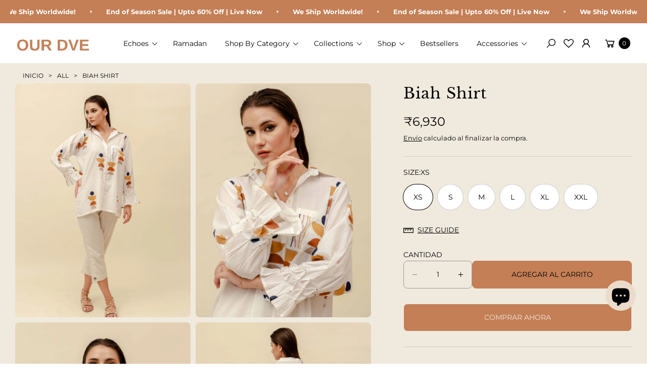

--- FILE ---
content_type: text/html; charset=utf-8
request_url: https://www.ourdve.com/es-es/products/biah-shirt
body_size: 79699
content:
<!doctype html>
<html class="no-js" lang="es">
  <head>
    <meta charset="utf-8">
    <meta http-equiv="X-UA-Compatible" content="IE=edge">
    <meta name="viewport" content="width=device-width,initial-scale=1">
    <meta name="theme-color" content="">
    <link rel="canonical" href="https://www.ourdve.com/es-es/products/biah-shirt">
    <meta name="google-site-verification" content="B8rLvwp2DCOklUNz3Xtz3A4j8_HxJ1H6FDUtEca05Rs" />
    <link rel="preconnect" href="https://cdn.shopify.com" crossorigin><link rel="icon" type="image/png" href="//www.ourdve.com/cdn/shop/files/android-chrome-512x512.png?crop=center&height=32&v=1747977305&width=32"><link rel="preconnect" href="https://fonts.shopifycdn.com" crossorigin>
    <title>
      Biah Shirt
</title>

    
      <meta name="description" content="Length (Inch)  Top : 28&quot;  Sleeve Length : 32&quot;  Fit : Regular Fit Material : Cotton    *The subtle imperfections in the weave, texture and colours are a natural outcome of handcrafted textiles and not a defect  ">
    
    
    <script type="text/javascript">
        (function(c,l,a,r,i,t,y){
            c[a]=c[a]||function(){(c[a].q=c[a].q||[]).push(arguments)};
            t=l.createElement(r);t.async=1;t.src="https://www.clarity.ms/tag/"+i;
            y=l.getElementsByTagName(r)[0];y.parentNode.insertBefore(t,y);
        })(window, document, "clarity", "script", "srgxw0fidu");
    </script>
    
    

<meta property="og:site_name" content="OurDve ">
<meta property="og:url" content="https://www.ourdve.com/es-es/products/biah-shirt">
<meta property="og:title" content="Biah Shirt">
<meta property="og:type" content="product">
<meta property="og:description" content="Length (Inch)  Top : 28&quot;  Sleeve Length : 32&quot;  Fit : Regular Fit Material : Cotton    *The subtle imperfections in the weave, texture and colours are a natural outcome of handcrafted textiles and not a defect  "><meta property="og:image" content="http://www.ourdve.com/cdn/shop/files/1_3cec7c01-21d5-4311-a7f4-320b1e27da6d.jpg?v=1757566787">
  <meta property="og:image:secure_url" content="https://www.ourdve.com/cdn/shop/files/1_3cec7c01-21d5-4311-a7f4-320b1e27da6d.jpg?v=1757566787">
  <meta property="og:image:width" content="3598">
  <meta property="og:image:height" content="5397"><meta property="og:price:amount" content="6,930">
  <meta property="og:price:currency" content="INR"><meta name="twitter:card" content="summary_large_image">
<meta name="twitter:title" content="Biah Shirt">
<meta name="twitter:description" content="Length (Inch)  Top : 28&quot;  Sleeve Length : 32&quot;  Fit : Regular Fit Material : Cotton    *The subtle imperfections in the weave, texture and colours are a natural outcome of handcrafted textiles and not a defect  ">
<meta name="twitter:image" content="http://www.ourdve.com/cdn/shop/files/1_3cec7c01-21d5-4311-a7f4-320b1e27da6d.jpg?v=1757566787">

    <script src="//www.ourdve.com/cdn/shop/t/26/assets/constants.js?v=165488195745554878101763709524" defer="defer"></script>
    <script src="//www.ourdve.com/cdn/shop/t/26/assets/pubsub.js?v=2921868252632587581763709524" defer="defer"></script>
    <script src="//www.ourdve.com/cdn/shop/t/26/assets/global.js?v=146723281040429975071767702896" defer="defer"></script>
    <script src="//www.ourdve.com/cdn/shop/t/26/assets/details-disclosure.js?v=71171901914030556811763709524" defer="defer"></script>
    
    
    
    <script>window.performance && window.performance.mark && window.performance.mark('shopify.content_for_header.start');</script>

<meta id="shopify-digital-wallet" name="shopify-digital-wallet" content="/44519719071/digital_wallets/dialog">
<meta id="in-context-paypal-metadata" data-shop-id="44519719071" data-venmo-supported="false" data-environment="production" data-locale="es_ES" data-paypal-v4="true" data-currency="INR">
<link rel="alternate" hreflang="x-default" href="https://www.ourdve.com/products/biah-shirt">
<link rel="alternate" hreflang="en" href="https://www.ourdve.com/products/biah-shirt">
<link rel="alternate" hreflang="de-DE" href="https://www.ourdve.com/de-de/products/biah-shirt">
<link rel="alternate" hreflang="en-DE" href="https://www.ourdve.com/en-de/products/biah-shirt">
<link rel="alternate" hreflang="es-ES" href="https://www.ourdve.com/es-es/products/biah-shirt">
<link rel="alternate" hreflang="en-ES" href="https://www.ourdve.com/en-es/products/biah-shirt">
<link rel="alternate" hreflang="fr-FR" href="https://www.ourdve.com/fr-fr/products/biah-shirt">
<link rel="alternate" hreflang="en-FR" href="https://www.ourdve.com/en-fr/products/biah-shirt">
<link rel="alternate" hreflang="en-IT" href="https://www.ourdve.com/en-it/products/biah-shirt">
<link rel="alternate" hreflang="it-IT" href="https://www.ourdve.com/it-it/products/biah-shirt">
<link rel="alternate" hreflang="en-SG" href="https://www.ourdve.com/en-sg/products/biah-shirt">
<link rel="alternate" hreflang="en-SA" href="https://www.ourdve.com/en-sa/products/biah-shirt">
<link rel="alternate" hreflang="ar-BH" href="https://www.ourdve.com/ar-bh/products/biah-shirt">
<link rel="alternate" hreflang="en-BH" href="https://www.ourdve.com/en-bh/products/biah-shirt">
<link rel="alternate" hreflang="ar-QA" href="https://www.ourdve.com/ar-qa/products/biah-shirt">
<link rel="alternate" hreflang="en-QA" href="https://www.ourdve.com/en-qa/products/biah-shirt">
<link rel="alternate" hreflang="ar-KW" href="https://www.ourdve.com/ar-kw/products/biah-shirt">
<link rel="alternate" hreflang="en-KW" href="https://www.ourdve.com/en-kw/products/biah-shirt">
<link rel="alternate" hreflang="ar-AE" href="https://www.ourdve.com/ar-ae/products/biah-shirt">
<link rel="alternate" hreflang="en-AE" href="https://www.ourdve.com/en-ae/products/biah-shirt">
<link rel="alternate" hreflang="en-US" href="https://www.ourdve.com/en-us/products/biah-shirt">
<link rel="alternate" hreflang="es-US" href="https://www.ourdve.com/es-us/products/biah-shirt">
<link rel="alternate" type="application/json+oembed" href="https://www.ourdve.com/es-es/products/biah-shirt.oembed">
<script async="async" src="/checkouts/internal/preloads.js?locale=es-ES"></script>
<script id="shopify-features" type="application/json">{"accessToken":"4193d35d74a84c6ca5dc0122fc7e4c6f","betas":["rich-media-storefront-analytics"],"domain":"www.ourdve.com","predictiveSearch":true,"shopId":44519719071,"locale":"es"}</script>
<script>var Shopify = Shopify || {};
Shopify.shop = "our-dve.myshopify.com";
Shopify.locale = "es";
Shopify.currency = {"active":"INR","rate":"1.0"};
Shopify.country = "ES";
Shopify.theme = {"name":"Black-Friday","id":174285357215,"schema_name":"Agile","schema_version":"3.3.0","theme_store_id":2346,"role":"main"};
Shopify.theme.handle = "null";
Shopify.theme.style = {"id":null,"handle":null};
Shopify.cdnHost = "www.ourdve.com/cdn";
Shopify.routes = Shopify.routes || {};
Shopify.routes.root = "/es-es/";</script>
<script type="module">!function(o){(o.Shopify=o.Shopify||{}).modules=!0}(window);</script>
<script>!function(o){function n(){var o=[];function n(){o.push(Array.prototype.slice.apply(arguments))}return n.q=o,n}var t=o.Shopify=o.Shopify||{};t.loadFeatures=n(),t.autoloadFeatures=n()}(window);</script>
<script id="shop-js-analytics" type="application/json">{"pageType":"product"}</script>
<script defer="defer" async type="module" src="//www.ourdve.com/cdn/shopifycloud/shop-js/modules/v2/client.init-shop-cart-sync_BFpxDrjM.es.esm.js"></script>
<script defer="defer" async type="module" src="//www.ourdve.com/cdn/shopifycloud/shop-js/modules/v2/chunk.common_CnP21gUX.esm.js"></script>
<script defer="defer" async type="module" src="//www.ourdve.com/cdn/shopifycloud/shop-js/modules/v2/chunk.modal_D61HrJrg.esm.js"></script>
<script type="module">
  await import("//www.ourdve.com/cdn/shopifycloud/shop-js/modules/v2/client.init-shop-cart-sync_BFpxDrjM.es.esm.js");
await import("//www.ourdve.com/cdn/shopifycloud/shop-js/modules/v2/chunk.common_CnP21gUX.esm.js");
await import("//www.ourdve.com/cdn/shopifycloud/shop-js/modules/v2/chunk.modal_D61HrJrg.esm.js");

  window.Shopify.SignInWithShop?.initShopCartSync?.({"fedCMEnabled":true,"windoidEnabled":true});

</script>
<script>(function() {
  var isLoaded = false;
  function asyncLoad() {
    if (isLoaded) return;
    isLoaded = true;
    var urls = ["https:\/\/cdn.shopify.com\/s\/files\/1\/0445\/1971\/9071\/t\/3\/assets\/loy_44519719071.js?v=1667725454\u0026shop=our-dve.myshopify.com"];
    for (var i = 0; i < urls.length; i++) {
      var s = document.createElement('script');
      s.type = 'text/javascript';
      s.async = true;
      s.src = urls[i];
      var x = document.getElementsByTagName('script')[0];
      x.parentNode.insertBefore(s, x);
    }
  };
  if(window.attachEvent) {
    window.attachEvent('onload', asyncLoad);
  } else {
    window.addEventListener('load', asyncLoad, false);
  }
})();</script>
<script id="__st">var __st={"a":44519719071,"offset":19800,"reqid":"a0fc0090-fae2-489e-9694-4af6dd87ea72-1770147613","pageurl":"www.ourdve.com\/es-es\/products\/biah-shirt","u":"2c4e2b018b28","p":"product","rtyp":"product","rid":9116721381535};</script>
<script>window.ShopifyPaypalV4VisibilityTracking = true;</script>
<script id="captcha-bootstrap">!function(){'use strict';const t='contact',e='account',n='new_comment',o=[[t,t],['blogs',n],['comments',n],[t,'customer']],c=[[e,'customer_login'],[e,'guest_login'],[e,'recover_customer_password'],[e,'create_customer']],r=t=>t.map((([t,e])=>`form[action*='/${t}']:not([data-nocaptcha='true']) input[name='form_type'][value='${e}']`)).join(','),a=t=>()=>t?[...document.querySelectorAll(t)].map((t=>t.form)):[];function s(){const t=[...o],e=r(t);return a(e)}const i='password',u='form_key',d=['recaptcha-v3-token','g-recaptcha-response','h-captcha-response',i],f=()=>{try{return window.sessionStorage}catch{return}},m='__shopify_v',_=t=>t.elements[u];function p(t,e,n=!1){try{const o=window.sessionStorage,c=JSON.parse(o.getItem(e)),{data:r}=function(t){const{data:e,action:n}=t;return t[m]||n?{data:e,action:n}:{data:t,action:n}}(c);for(const[e,n]of Object.entries(r))t.elements[e]&&(t.elements[e].value=n);n&&o.removeItem(e)}catch(o){console.error('form repopulation failed',{error:o})}}const l='form_type',E='cptcha';function T(t){t.dataset[E]=!0}const w=window,h=w.document,L='Shopify',v='ce_forms',y='captcha';let A=!1;((t,e)=>{const n=(g='f06e6c50-85a8-45c8-87d0-21a2b65856fe',I='https://cdn.shopify.com/shopifycloud/storefront-forms-hcaptcha/ce_storefront_forms_captcha_hcaptcha.v1.5.2.iife.js',D={infoText:'Protegido por hCaptcha',privacyText:'Privacidad',termsText:'Términos'},(t,e,n)=>{const o=w[L][v],c=o.bindForm;if(c)return c(t,g,e,D).then(n);var r;o.q.push([[t,g,e,D],n]),r=I,A||(h.body.append(Object.assign(h.createElement('script'),{id:'captcha-provider',async:!0,src:r})),A=!0)});var g,I,D;w[L]=w[L]||{},w[L][v]=w[L][v]||{},w[L][v].q=[],w[L][y]=w[L][y]||{},w[L][y].protect=function(t,e){n(t,void 0,e),T(t)},Object.freeze(w[L][y]),function(t,e,n,w,h,L){const[v,y,A,g]=function(t,e,n){const i=e?o:[],u=t?c:[],d=[...i,...u],f=r(d),m=r(i),_=r(d.filter((([t,e])=>n.includes(e))));return[a(f),a(m),a(_),s()]}(w,h,L),I=t=>{const e=t.target;return e instanceof HTMLFormElement?e:e&&e.form},D=t=>v().includes(t);t.addEventListener('submit',(t=>{const e=I(t);if(!e)return;const n=D(e)&&!e.dataset.hcaptchaBound&&!e.dataset.recaptchaBound,o=_(e),c=g().includes(e)&&(!o||!o.value);(n||c)&&t.preventDefault(),c&&!n&&(function(t){try{if(!f())return;!function(t){const e=f();if(!e)return;const n=_(t);if(!n)return;const o=n.value;o&&e.removeItem(o)}(t);const e=Array.from(Array(32),(()=>Math.random().toString(36)[2])).join('');!function(t,e){_(t)||t.append(Object.assign(document.createElement('input'),{type:'hidden',name:u})),t.elements[u].value=e}(t,e),function(t,e){const n=f();if(!n)return;const o=[...t.querySelectorAll(`input[type='${i}']`)].map((({name:t})=>t)),c=[...d,...o],r={};for(const[a,s]of new FormData(t).entries())c.includes(a)||(r[a]=s);n.setItem(e,JSON.stringify({[m]:1,action:t.action,data:r}))}(t,e)}catch(e){console.error('failed to persist form',e)}}(e),e.submit())}));const S=(t,e)=>{t&&!t.dataset[E]&&(n(t,e.some((e=>e===t))),T(t))};for(const o of['focusin','change'])t.addEventListener(o,(t=>{const e=I(t);D(e)&&S(e,y())}));const B=e.get('form_key'),M=e.get(l),P=B&&M;t.addEventListener('DOMContentLoaded',(()=>{const t=y();if(P)for(const e of t)e.elements[l].value===M&&p(e,B);[...new Set([...A(),...v().filter((t=>'true'===t.dataset.shopifyCaptcha))])].forEach((e=>S(e,t)))}))}(h,new URLSearchParams(w.location.search),n,t,e,['guest_login'])})(!0,!0)}();</script>
<script integrity="sha256-4kQ18oKyAcykRKYeNunJcIwy7WH5gtpwJnB7kiuLZ1E=" data-source-attribution="shopify.loadfeatures" defer="defer" src="//www.ourdve.com/cdn/shopifycloud/storefront/assets/storefront/load_feature-a0a9edcb.js" crossorigin="anonymous"></script>
<script data-source-attribution="shopify.dynamic_checkout.dynamic.init">var Shopify=Shopify||{};Shopify.PaymentButton=Shopify.PaymentButton||{isStorefrontPortableWallets:!0,init:function(){window.Shopify.PaymentButton.init=function(){};var t=document.createElement("script");t.src="https://www.ourdve.com/cdn/shopifycloud/portable-wallets/latest/portable-wallets.es.js",t.type="module",document.head.appendChild(t)}};
</script>
<script data-source-attribution="shopify.dynamic_checkout.buyer_consent">
  function portableWalletsHideBuyerConsent(e){var t=document.getElementById("shopify-buyer-consent"),n=document.getElementById("shopify-subscription-policy-button");t&&n&&(t.classList.add("hidden"),t.setAttribute("aria-hidden","true"),n.removeEventListener("click",e))}function portableWalletsShowBuyerConsent(e){var t=document.getElementById("shopify-buyer-consent"),n=document.getElementById("shopify-subscription-policy-button");t&&n&&(t.classList.remove("hidden"),t.removeAttribute("aria-hidden"),n.addEventListener("click",e))}window.Shopify?.PaymentButton&&(window.Shopify.PaymentButton.hideBuyerConsent=portableWalletsHideBuyerConsent,window.Shopify.PaymentButton.showBuyerConsent=portableWalletsShowBuyerConsent);
</script>
<script>
  function portableWalletsCleanup(e){e&&e.src&&console.error("Failed to load portable wallets script "+e.src);var t=document.querySelectorAll("shopify-accelerated-checkout .shopify-payment-button__skeleton, shopify-accelerated-checkout-cart .wallet-cart-button__skeleton"),e=document.getElementById("shopify-buyer-consent");for(let e=0;e<t.length;e++)t[e].remove();e&&e.remove()}function portableWalletsNotLoadedAsModule(e){e instanceof ErrorEvent&&"string"==typeof e.message&&e.message.includes("import.meta")&&"string"==typeof e.filename&&e.filename.includes("portable-wallets")&&(window.removeEventListener("error",portableWalletsNotLoadedAsModule),window.Shopify.PaymentButton.failedToLoad=e,"loading"===document.readyState?document.addEventListener("DOMContentLoaded",window.Shopify.PaymentButton.init):window.Shopify.PaymentButton.init())}window.addEventListener("error",portableWalletsNotLoadedAsModule);
</script>

<script type="module" src="https://www.ourdve.com/cdn/shopifycloud/portable-wallets/latest/portable-wallets.es.js" onError="portableWalletsCleanup(this)" crossorigin="anonymous"></script>
<script nomodule>
  document.addEventListener("DOMContentLoaded", portableWalletsCleanup);
</script>

<script id='scb4127' type='text/javascript' async='' src='https://www.ourdve.com/cdn/shopifycloud/privacy-banner/storefront-banner.js'></script><link id="shopify-accelerated-checkout-styles" rel="stylesheet" media="screen" href="https://www.ourdve.com/cdn/shopifycloud/portable-wallets/latest/accelerated-checkout-backwards-compat.css" crossorigin="anonymous">
<style id="shopify-accelerated-checkout-cart">
        #shopify-buyer-consent {
  margin-top: 1em;
  display: inline-block;
  width: 100%;
}

#shopify-buyer-consent.hidden {
  display: none;
}

#shopify-subscription-policy-button {
  background: none;
  border: none;
  padding: 0;
  text-decoration: underline;
  font-size: inherit;
  cursor: pointer;
}

#shopify-subscription-policy-button::before {
  box-shadow: none;
}

      </style>
<script id="sections-script" data-sections="header" defer="defer" src="//www.ourdve.com/cdn/shop/t/26/compiled_assets/scripts.js?v=10097"></script>
<script>window.performance && window.performance.mark && window.performance.mark('shopify.content_for_header.end');</script>
     

    <style data-shopify>
        img{
          max-width: 100%;
        }
      @font-face {
  font-family: Montserrat;
  font-weight: 400;
  font-style: normal;
  font-display: swap;
  src: url("//www.ourdve.com/cdn/fonts/montserrat/montserrat_n4.81949fa0ac9fd2021e16436151e8eaa539321637.woff2") format("woff2"),
       url("//www.ourdve.com/cdn/fonts/montserrat/montserrat_n4.a6c632ca7b62da89c3594789ba828388aac693fe.woff") format("woff");
}

      @font-face {
  font-family: Montserrat;
  font-weight: 700;
  font-style: normal;
  font-display: swap;
  src: url("//www.ourdve.com/cdn/fonts/montserrat/montserrat_n7.3c434e22befd5c18a6b4afadb1e3d77c128c7939.woff2") format("woff2"),
       url("//www.ourdve.com/cdn/fonts/montserrat/montserrat_n7.5d9fa6e2cae713c8fb539a9876489d86207fe957.woff") format("woff");
}

      @font-face {
  font-family: Montserrat;
  font-weight: 400;
  font-style: italic;
  font-display: swap;
  src: url("//www.ourdve.com/cdn/fonts/montserrat/montserrat_i4.5a4ea298b4789e064f62a29aafc18d41f09ae59b.woff2") format("woff2"),
       url("//www.ourdve.com/cdn/fonts/montserrat/montserrat_i4.072b5869c5e0ed5b9d2021e4c2af132e16681ad2.woff") format("woff");
}

      @font-face {
  font-family: Montserrat;
  font-weight: 700;
  font-style: italic;
  font-display: swap;
  src: url("//www.ourdve.com/cdn/fonts/montserrat/montserrat_i7.a0d4a463df4f146567d871890ffb3c80408e7732.woff2") format("woff2"),
       url("//www.ourdve.com/cdn/fonts/montserrat/montserrat_i7.f6ec9f2a0681acc6f8152c40921d2a4d2e1a2c78.woff") format("woff");
}

      @font-face {
  font-family: "Libre Baskerville";
  font-weight: 400;
  font-style: normal;
  font-display: swap;
  src: url("//www.ourdve.com/cdn/fonts/libre_baskerville/librebaskerville_n4.2ec9ee517e3ce28d5f1e6c6e75efd8a97e59c189.woff2") format("woff2"),
       url("//www.ourdve.com/cdn/fonts/libre_baskerville/librebaskerville_n4.323789551b85098885c8eccedfb1bd8f25f56007.woff") format("woff");
}

      
        :root,
        .color-default-color-scheme:not(.reset-color-on-mb) {
          --color-background: rgb(255,255,255);
          --color-background-hsl: 255,255,255;
        
          --gradient-background: #ffffff;
        
        --color-foreground: 102, 102, 102;
        --accent-color: rgb(228, 2, 2);
        --text-color: 102, 102, 102;
        --heading-color: rgb(0, 0, 0);
        --heading-color-hsl: 0, 0, 0;
        --link-color: rgb(0, 0, 0);
        --link-hover-color: rgb(0, 0, 0);

        --border-color: rgb(204, 204, 204);

        --btn-fill-bg-color: rgb(0, 0, 0);
        --btn-fill-bg-color-hsl: 0, 0, 0;
        --btn-fill-color: rgb(255, 255, 255);
        --btn-fill-hover-bg-color: #ffffff;


        --btn-fill-hover-color: rgb(0, 0, 0);
        --btn-fill-hover-border-color:#000000;

        --btn-outline-color: rgb(0, 0, 0);
        --btn-outline-border-color: rgb(153, 153, 153);

        --badges-color: rgb(255, 255, 255);

        --grey-color: rgba(var(--text-color), 0.7);
        --input-border-color: var(--border-color);
        --input-color: rgb(var(--text-color));
        --input-placeholder-color: rgb(var(--text-color));
      }
      @media (min-width: 768px) {
        .color-default-color-scheme.reset-color-on-mb{

          --color-background: rgb(255,255,255);
          --color-background-hsl: 255,255,255;
        
          --gradient-background: #ffffff;
        
        --color-foreground: 102, 102, 102;
        --accent-color: rgb(228, 2, 2);
        --text-color: 102, 102, 102;
        --heading-color: rgb(0, 0, 0);
        --heading-color-hsl: 0, 0, 0;
        --link-color: rgb(102, 102, 102);
        --link-hover-color: rgb(0, 0, 0);

        --border-color: rgb(204, 204, 204);

        --btn-fill-bg-color: rgb(0, 0, 0);
        --btn-fill-bg-color-hsl: 0, 0, 0;
        --btn-fill-color: rgb(255, 255, 255);
        --btn-fill-hover-bg-color: rgb(255, 255, 255);
        --btn-fill-hover-color: rgb(0, 0, 0);
        --btn-fill-hover-border-color:#000000;

        --btn-outline-color: rgb(0, 0, 0);
        --btn-outline-border-color: rgb(153, 153, 153);

        --badges-color: rgb(255, 255, 255);

        --grey-color: rgba(var(--text-color), 0.7);
        --input-border-color: var(--border-color);
        --input-color: rgb(var(--text-color));
        --input-placeholder-color: rgb(var(--text-color));
        }
      }
      
        
        .color-color-scheme-1:not(.reset-color-on-mb) {
          --color-background: rgb(240,234,222);
          --color-background-hsl: 240,234,222;
        
          --gradient-background: #f0eade;
        
        --color-foreground: 255, 255, 255;
        --accent-color: rgb(228, 2, 2);
        --text-color: 255, 255, 255;
        --heading-color: rgb(255, 255, 255);
        --heading-color-hsl: 255, 255, 255;
        --link-color: rgb(255, 255, 255);
        --link-hover-color: rgb(255, 255, 255);

        --border-color: rgb(204, 204, 204);

        --btn-fill-bg-color: rgb(255, 255, 255);
        --btn-fill-bg-color-hsl: 255, 255, 255;
        --btn-fill-color: rgb(0, 0, 0);
        --btn-fill-hover-bg-color: #000000;


        --btn-fill-hover-color: rgb(255, 255, 255);
        --btn-fill-hover-border-color:#000000;

        --btn-outline-color: rgb(255, 255, 255);
        --btn-outline-border-color: rgb(255, 255, 255);

        --badges-color: rgb(0, 0, 0);

        --grey-color: rgba(var(--text-color), 0.7);
        --input-border-color: var(--border-color);
        --input-color: rgb(var(--text-color));
        --input-placeholder-color: rgb(var(--text-color));
      }
      @media (min-width: 768px) {
        .color-color-scheme-1.reset-color-on-mb{

          --color-background: rgb(240,234,222);
          --color-background-hsl: 240,234,222;
        
          --gradient-background: #f0eade;
        
        --color-foreground: 255, 255, 255;
        --accent-color: rgb(228, 2, 2);
        --text-color: 255, 255, 255;
        --heading-color: rgb(255, 255, 255);
        --heading-color-hsl: 255, 255, 255;
        --link-color: rgb(255, 255, 255);
        --link-hover-color: rgb(255, 255, 255);

        --border-color: rgb(204, 204, 204);

        --btn-fill-bg-color: rgb(255, 255, 255);
        --btn-fill-bg-color-hsl: 255, 255, 255;
        --btn-fill-color: rgb(0, 0, 0);
        --btn-fill-hover-bg-color: rgb(0, 0, 0);
        --btn-fill-hover-color: rgb(255, 255, 255);
        --btn-fill-hover-border-color:#000000;

        --btn-outline-color: rgb(255, 255, 255);
        --btn-outline-border-color: rgb(255, 255, 255);

        --badges-color: rgb(0, 0, 0);

        --grey-color: rgba(var(--text-color), 0.7);
        --input-border-color: var(--border-color);
        --input-color: rgb(var(--text-color));
        --input-placeholder-color: rgb(var(--text-color));
        }
      }
      
        
        .color-color-scheme-2:not(.reset-color-on-mb) {
          --color-background: rgb(241,242,248);
          --color-background-hsl: 241,242,248;
        
          --gradient-background: #f1f2f8;
        
        --color-foreground: 51, 51, 51;
        --accent-color: rgb(228, 2, 2);
        --text-color: 51, 51, 51;
        --heading-color: rgb(0, 0, 0);
        --heading-color-hsl: 0, 0, 0;
        --link-color: rgb(0, 0, 0);
        --link-hover-color: rgb(0, 0, 0);

        --border-color: rgb(204, 204, 204);

        --btn-fill-bg-color: rgb(255, 255, 255);
        --btn-fill-bg-color-hsl: 255, 255, 255;
        --btn-fill-color: rgb(0, 0, 0);
        --btn-fill-hover-bg-color: #000000;


        --btn-fill-hover-color: rgb(255, 255, 255);
        --btn-fill-hover-border-color:#000000;

        --btn-outline-color: rgb(255, 255, 255);
        --btn-outline-border-color: rgb(153, 153, 153);

        --badges-color: rgb(0, 0, 0);

        --grey-color: rgba(var(--text-color), 0.7);
        --input-border-color: var(--border-color);
        --input-color: rgb(var(--text-color));
        --input-placeholder-color: rgb(var(--text-color));
      }
      @media (min-width: 768px) {
        .color-color-scheme-2.reset-color-on-mb{

          --color-background: rgb(241,242,248);
          --color-background-hsl: 241,242,248;
        
          --gradient-background: #f1f2f8;
        
        --color-foreground: 51, 51, 51;
        --accent-color: rgb(228, 2, 2);
        --text-color: 51, 51, 51;
        --heading-color: rgb(0, 0, 0);
        --heading-color-hsl: 0, 0, 0;
        --link-color: rgb(51, 51, 51);
        --link-hover-color: rgb(0, 0, 0);

        --border-color: rgb(204, 204, 204);

        --btn-fill-bg-color: rgb(255, 255, 255);
        --btn-fill-bg-color-hsl: 255, 255, 255;
        --btn-fill-color: rgb(0, 0, 0);
        --btn-fill-hover-bg-color: rgb(0, 0, 0);
        --btn-fill-hover-color: rgb(255, 255, 255);
        --btn-fill-hover-border-color:#000000;

        --btn-outline-color: rgb(255, 255, 255);
        --btn-outline-border-color: rgb(153, 153, 153);

        --badges-color: rgb(0, 0, 0);

        --grey-color: rgba(var(--text-color), 0.7);
        --input-border-color: var(--border-color);
        --input-color: rgb(var(--text-color));
        --input-placeholder-color: rgb(var(--text-color));
        }
      }
      
        
        .color-scheme-0ba1b009-7eed-45cd-b0f5-57fda3e81ca0:not(.reset-color-on-mb) {
          --color-background: rgb(255,255,255);
          --color-background-hsl: 255,255,255;
        
          --gradient-background: #ffffff;
        
        --color-foreground: 0, 0, 0;
        --accent-color: rgb(228, 2, 2);
        --text-color: 0, 0, 0;
        --heading-color: rgb(0, 0, 0);
        --heading-color-hsl: 0, 0, 0;
        --link-color: rgb(0, 0, 0);
        --link-hover-color: rgb(0, 0, 0);

        --border-color: rgb(0, 0, 0);

        --btn-fill-bg-color: rgb(0, 0, 0);
        --btn-fill-bg-color-hsl: 0, 0, 0;
        --btn-fill-color: rgb(255, 255, 255);
        --btn-fill-hover-bg-color: #ffffff;


        --btn-fill-hover-color: rgb(0, 0, 0);
        --btn-fill-hover-border-color:#000000;

        --btn-outline-color: rgb(0, 0, 0);
        --btn-outline-border-color: rgb(153, 153, 153);

        --badges-color: rgb(255, 255, 255);

        --grey-color: rgba(var(--text-color), 0.7);
        --input-border-color: var(--border-color);
        --input-color: rgb(var(--text-color));
        --input-placeholder-color: rgb(var(--text-color));
      }
      @media (min-width: 768px) {
        .color-scheme-0ba1b009-7eed-45cd-b0f5-57fda3e81ca0.reset-color-on-mb{

          --color-background: rgb(255,255,255);
          --color-background-hsl: 255,255,255;
        
          --gradient-background: #ffffff;
        
        --color-foreground: 0, 0, 0;
        --accent-color: rgb(228, 2, 2);
        --text-color: 0, 0, 0;
        --heading-color: rgb(0, 0, 0);
        --heading-color-hsl: 0, 0, 0;
        --link-color: rgb(0, 0, 0);
        --link-hover-color: rgb(0, 0, 0);

        --border-color: rgb(0, 0, 0);

        --btn-fill-bg-color: rgb(0, 0, 0);
        --btn-fill-bg-color-hsl: 0, 0, 0;
        --btn-fill-color: rgb(255, 255, 255);
        --btn-fill-hover-bg-color: rgb(255, 255, 255);
        --btn-fill-hover-color: rgb(0, 0, 0);
        --btn-fill-hover-border-color:#000000;

        --btn-outline-color: rgb(0, 0, 0);
        --btn-outline-border-color: rgb(153, 153, 153);

        --badges-color: rgb(255, 255, 255);

        --grey-color: rgba(var(--text-color), 0.7);
        --input-border-color: var(--border-color);
        --input-color: rgb(var(--text-color));
        --input-placeholder-color: rgb(var(--text-color));
        }
      }
      
        
        .color-scheme-957ad1f6-ead2-4f72-bdba-ddfe8f341c9e:not(.reset-color-on-mb) {
          --color-background: rgb(235,219,203);
          --color-background-hsl: 235,219,203;
        
          --gradient-background: #ebdbcb;
        
        --color-foreground: 0, 0, 0;
        --accent-color: rgb(228, 2, 2);
        --text-color: 0, 0, 0;
        --heading-color: rgb(0, 0, 0);
        --heading-color-hsl: 0, 0, 0;
        --link-color: rgb(0, 0, 0);
        --link-hover-color: rgb(0, 0, 0);

        --border-color: rgb(0, 0, 0);

        --btn-fill-bg-color: rgb(0, 0, 0);
        --btn-fill-bg-color-hsl: 0, 0, 0;
        --btn-fill-color: rgb(255, 255, 255);
        --btn-fill-hover-bg-color: #ffffff;


        --btn-fill-hover-color: rgb(0, 0, 0);
        --btn-fill-hover-border-color:#000000;

        --btn-outline-color: rgb(0, 0, 0);
        --btn-outline-border-color: rgb(153, 153, 153);

        --badges-color: rgb(255, 255, 255);

        --grey-color: rgba(var(--text-color), 0.7);
        --input-border-color: var(--border-color);
        --input-color: rgb(var(--text-color));
        --input-placeholder-color: rgb(var(--text-color));
      }
      @media (min-width: 768px) {
        .color-scheme-957ad1f6-ead2-4f72-bdba-ddfe8f341c9e.reset-color-on-mb{

          --color-background: rgb(235,219,203);
          --color-background-hsl: 235,219,203;
        
          --gradient-background: #ebdbcb;
        
        --color-foreground: 0, 0, 0;
        --accent-color: rgb(228, 2, 2);
        --text-color: 0, 0, 0;
        --heading-color: rgb(0, 0, 0);
        --heading-color-hsl: 0, 0, 0;
        --link-color: rgb(0, 0, 0);
        --link-hover-color: rgb(0, 0, 0);

        --border-color: rgb(0, 0, 0);

        --btn-fill-bg-color: rgb(0, 0, 0);
        --btn-fill-bg-color-hsl: 0, 0, 0;
        --btn-fill-color: rgb(255, 255, 255);
        --btn-fill-hover-bg-color: rgb(255, 255, 255);
        --btn-fill-hover-color: rgb(0, 0, 0);
        --btn-fill-hover-border-color:#000000;

        --btn-outline-color: rgb(0, 0, 0);
        --btn-outline-border-color: rgb(153, 153, 153);

        --badges-color: rgb(255, 255, 255);

        --grey-color: rgba(var(--text-color), 0.7);
        --input-border-color: var(--border-color);
        --input-color: rgb(var(--text-color));
        --input-placeholder-color: rgb(var(--text-color));
        }
      }
      
        
        .color-scheme-9992034c-51d7-4a47-92a6-2d680b0b20b4:not(.reset-color-on-mb) {
          --color-background: rgb(233,242,239);
          --color-background-hsl: 233,242,239;
        
          --gradient-background: #e9f2ef;
        
        --color-foreground: 71, 99, 89;
        --accent-color: rgb(228, 2, 2);
        --text-color: 71, 99, 89;
        --heading-color: rgb(88, 105, 94);
        --heading-color-hsl: 88, 105, 94;
        --link-color: rgb(88, 105, 94);
        --link-hover-color: rgb(88, 105, 94);

        --border-color: rgb(204, 204, 204);

        --btn-fill-bg-color: rgb(255, 255, 255);
        --btn-fill-bg-color-hsl: 255, 255, 255;
        --btn-fill-color: rgb(0, 0, 0);
        --btn-fill-hover-bg-color: #000000;


        --btn-fill-hover-color: rgb(255, 255, 255);
        --btn-fill-hover-border-color:#000000;

        --btn-outline-color: rgb(0, 0, 0);
        --btn-outline-border-color: rgb(153, 153, 153);

        --badges-color: rgb(0, 0, 0);

        --grey-color: rgba(var(--text-color), 0.7);
        --input-border-color: var(--border-color);
        --input-color: rgb(var(--text-color));
        --input-placeholder-color: rgb(var(--text-color));
      }
      @media (min-width: 768px) {
        .color-scheme-9992034c-51d7-4a47-92a6-2d680b0b20b4.reset-color-on-mb{

          --color-background: rgb(233,242,239);
          --color-background-hsl: 233,242,239;
        
          --gradient-background: #e9f2ef;
        
        --color-foreground: 71, 99, 89;
        --accent-color: rgb(228, 2, 2);
        --text-color: 71, 99, 89;
        --heading-color: rgb(88, 105, 94);
        --heading-color-hsl: 88, 105, 94;
        --link-color: rgb(71, 99, 89);
        --link-hover-color: rgb(88, 105, 94);

        --border-color: rgb(204, 204, 204);

        --btn-fill-bg-color: rgb(255, 255, 255);
        --btn-fill-bg-color-hsl: 255, 255, 255;
        --btn-fill-color: rgb(0, 0, 0);
        --btn-fill-hover-bg-color: rgb(0, 0, 0);
        --btn-fill-hover-color: rgb(255, 255, 255);
        --btn-fill-hover-border-color:#000000;

        --btn-outline-color: rgb(0, 0, 0);
        --btn-outline-border-color: rgb(153, 153, 153);

        --badges-color: rgb(0, 0, 0);

        --grey-color: rgba(var(--text-color), 0.7);
        --input-border-color: var(--border-color);
        --input-color: rgb(var(--text-color));
        --input-placeholder-color: rgb(var(--text-color));
        }
      }
      
        
        .color-scheme-66b78682-0047-4be4-bea3-4d57f05c100d:not(.reset-color-on-mb) {
          --color-background: rgb(233,242,239);
          --color-background-hsl: 233,242,239;
        
          --gradient-background: #e9f2ef;
        
        --color-foreground: 0, 0, 0;
        --accent-color: rgb(228, 2, 2);
        --text-color: 0, 0, 0;
        --heading-color: rgb(0, 0, 0);
        --heading-color-hsl: 0, 0, 0;
        --link-color: rgb(0, 0, 0);
        --link-hover-color: rgb(0, 0, 0);

        --border-color: rgb(204, 204, 204);

        --btn-fill-bg-color: rgb(255, 255, 255);
        --btn-fill-bg-color-hsl: 255, 255, 255;
        --btn-fill-color: rgb(0, 0, 0);
        --btn-fill-hover-bg-color: #000000;


        --btn-fill-hover-color: rgb(255, 255, 255);
        --btn-fill-hover-border-color:#000000;

        --btn-outline-color: rgb(0, 0, 0);
        --btn-outline-border-color: rgb(153, 153, 153);

        --badges-color: rgb(0, 0, 0);

        --grey-color: rgba(var(--text-color), 0.7);
        --input-border-color: var(--border-color);
        --input-color: rgb(var(--text-color));
        --input-placeholder-color: rgb(var(--text-color));
      }
      @media (min-width: 768px) {
        .color-scheme-66b78682-0047-4be4-bea3-4d57f05c100d.reset-color-on-mb{

          --color-background: rgb(233,242,239);
          --color-background-hsl: 233,242,239;
        
          --gradient-background: #e9f2ef;
        
        --color-foreground: 0, 0, 0;
        --accent-color: rgb(228, 2, 2);
        --text-color: 0, 0, 0;
        --heading-color: rgb(0, 0, 0);
        --heading-color-hsl: 0, 0, 0;
        --link-color: rgb(0, 0, 0);
        --link-hover-color: rgb(0, 0, 0);

        --border-color: rgb(204, 204, 204);

        --btn-fill-bg-color: rgb(255, 255, 255);
        --btn-fill-bg-color-hsl: 255, 255, 255;
        --btn-fill-color: rgb(0, 0, 0);
        --btn-fill-hover-bg-color: rgb(0, 0, 0);
        --btn-fill-hover-color: rgb(255, 255, 255);
        --btn-fill-hover-border-color:#000000;

        --btn-outline-color: rgb(0, 0, 0);
        --btn-outline-border-color: rgb(153, 153, 153);

        --badges-color: rgb(0, 0, 0);

        --grey-color: rgba(var(--text-color), 0.7);
        --input-border-color: var(--border-color);
        --input-color: rgb(var(--text-color));
        --input-placeholder-color: rgb(var(--text-color));
        }
      }
      
        
        .color-scheme-db2026e7-600d-4960-8fb6-3d0f2a976c94:not(.reset-color-on-mb) {
          --color-background: rgb(196,127,86);
          --color-background-hsl: 196,127,86;
        
          --gradient-background: #c47f56;
        
        --color-foreground: 240, 234, 222;
        --accent-color: rgb(196, 127, 86);
        --text-color: 240, 234, 222;
        --heading-color: rgb(255, 255, 255);
        --heading-color-hsl: 255, 255, 255;
        --link-color: rgb(255, 255, 255);
        --link-hover-color: rgb(255, 255, 255);

        --border-color: rgb(204, 204, 204);

        --btn-fill-bg-color: rgb(0, 0, 0);
        --btn-fill-bg-color-hsl: 0, 0, 0;
        --btn-fill-color: rgb(255, 255, 255);
        --btn-fill-hover-bg-color: #ffffff;


        --btn-fill-hover-color: rgb(0, 0, 0);
        --btn-fill-hover-border-color:#000000;

        --btn-outline-color: rgb(0, 0, 0);
        --btn-outline-border-color: rgb(153, 153, 153);

        --badges-color: rgb(255, 255, 255);

        --grey-color: rgba(var(--text-color), 0.7);
        --input-border-color: var(--border-color);
        --input-color: rgb(var(--text-color));
        --input-placeholder-color: rgb(var(--text-color));
      }
      @media (min-width: 768px) {
        .color-scheme-db2026e7-600d-4960-8fb6-3d0f2a976c94.reset-color-on-mb{

          --color-background: rgb(196,127,86);
          --color-background-hsl: 196,127,86;
        
          --gradient-background: #c47f56;
        
        --color-foreground: 240, 234, 222;
        --accent-color: rgb(196, 127, 86);
        --text-color: 240, 234, 222;
        --heading-color: rgb(255, 255, 255);
        --heading-color-hsl: 255, 255, 255;
        --link-color: rgb(240, 234, 222);
        --link-hover-color: rgb(255, 255, 255);

        --border-color: rgb(204, 204, 204);

        --btn-fill-bg-color: rgb(0, 0, 0);
        --btn-fill-bg-color-hsl: 0, 0, 0;
        --btn-fill-color: rgb(255, 255, 255);
        --btn-fill-hover-bg-color: rgb(255, 255, 255);
        --btn-fill-hover-color: rgb(0, 0, 0);
        --btn-fill-hover-border-color:#000000;

        --btn-outline-color: rgb(0, 0, 0);
        --btn-outline-border-color: rgb(153, 153, 153);

        --badges-color: rgb(255, 255, 255);

        --grey-color: rgba(var(--text-color), 0.7);
        --input-border-color: var(--border-color);
        --input-color: rgb(var(--text-color));
        --input-placeholder-color: rgb(var(--text-color));
        }
      }
      
        
        .color-scheme-4f9d784e-fa55-4ac7-bf6a-d2aa0e219841:not(.reset-color-on-mb) {
          --color-background: rgb(240,234,222);
          --color-background-hsl: 240,234,222;
        
          --gradient-background: #f0eade;
        
        --color-foreground: 0, 0, 0;
        --accent-color: rgb(196, 127, 86);
        --text-color: 0, 0, 0;
        --heading-color: rgb(0, 0, 0);
        --heading-color-hsl: 0, 0, 0;
        --link-color: rgb(0, 0, 0);
        --link-hover-color: rgb(0, 0, 0);

        --border-color: rgb(204, 204, 204);

        --btn-fill-bg-color: rgb(0, 0, 0);
        --btn-fill-bg-color-hsl: 0, 0, 0;
        --btn-fill-color: rgb(240, 234, 222);
        --btn-fill-hover-bg-color: #ffffff;


        --btn-fill-hover-color: rgb(0, 0, 0);
        --btn-fill-hover-border-color:#000000;

        --btn-outline-color: rgb(0, 0, 0);
        --btn-outline-border-color: rgb(153, 153, 153);

        --badges-color: rgb(240, 234, 222);

        --grey-color: rgba(var(--text-color), 0.7);
        --input-border-color: var(--border-color);
        --input-color: rgb(var(--text-color));
        --input-placeholder-color: rgb(var(--text-color));
      }
      @media (min-width: 768px) {
        .color-scheme-4f9d784e-fa55-4ac7-bf6a-d2aa0e219841.reset-color-on-mb{

          --color-background: rgb(240,234,222);
          --color-background-hsl: 240,234,222;
        
          --gradient-background: #f0eade;
        
        --color-foreground: 0, 0, 0;
        --accent-color: rgb(196, 127, 86);
        --text-color: 0, 0, 0;
        --heading-color: rgb(0, 0, 0);
        --heading-color-hsl: 0, 0, 0;
        --link-color: rgb(0, 0, 0);
        --link-hover-color: rgb(0, 0, 0);

        --border-color: rgb(204, 204, 204);

        --btn-fill-bg-color: rgb(0, 0, 0);
        --btn-fill-bg-color-hsl: 0, 0, 0;
        --btn-fill-color: rgb(240, 234, 222);
        --btn-fill-hover-bg-color: rgb(255, 255, 255);
        --btn-fill-hover-color: rgb(0, 0, 0);
        --btn-fill-hover-border-color:#000000;

        --btn-outline-color: rgb(0, 0, 0);
        --btn-outline-border-color: rgb(153, 153, 153);

        --badges-color: rgb(240, 234, 222);

        --grey-color: rgba(var(--text-color), 0.7);
        --input-border-color: var(--border-color);
        --input-color: rgb(var(--text-color));
        --input-placeholder-color: rgb(var(--text-color));
        }
      }
      

      body, .color-default-color-scheme, .color-color-scheme-1, .color-color-scheme-2, .color-scheme-0ba1b009-7eed-45cd-b0f5-57fda3e81ca0, .color-scheme-957ad1f6-ead2-4f72-bdba-ddfe8f341c9e, .color-scheme-9992034c-51d7-4a47-92a6-2d680b0b20b4, .color-scheme-66b78682-0047-4be4-bea3-4d57f05c100d, .color-scheme-db2026e7-600d-4960-8fb6-3d0f2a976c94, .color-scheme-4f9d784e-fa55-4ac7-bf6a-d2aa0e219841 {
        color: rgb(var(--text-color));
        background-color: var(--color-background);
      }
      :root {
        --body-font-size: 1.4rem;
        --body-font-family: Montserrat, sans-serif;
        --body-font-style: normal;
        --body-font-weight: 400;
        --body-font-weight-bold: 700;
        --body-line-height: calc(1 + 0.71428 / var(--body-font-scale));
        --rounded-radius-style: 8px;

        --heading-font-family: "Libre Baskerville", serif;
        --heading-font-style: normal;
        --heading-font-weight: 400;
        --heading-text-transform: unset;

        --menu-font: Montserrat, sans-serif;
        --medium-font-weight: 400;
        --menu-font-weight:var(--body-font-weight);

        --body-font-scale: 1.0;
        --heading-font-scale: 1.0;

        --btn-font: Montserrat, sans-serif;
        --btn-text-transform: uppercase;
        --btn-border-radius: 8px;
        --btn-font-weight:var(--body-font-weight);

        --btn-font-size: var(--body-font-size, 1.4rem);
        --btn-padding-y: 1.1rem;
        --btn-padding-x: 3.1rem;
        --input-height: 4.5rem;
        --rate-color: rgb(255, 154, 0);
        --page-width: 129rem;
        --page-width-margin: 0rem;

        --bs-gutter-x: 4rem;
        --bs-gutter-y: 0;

        --color-white: #FFFFFF;
        --dark-color: 0,0,0;

        --h0-size: calc(var(--heading-font-scale) * 4.8rem);
        --h1-size: calc(var(--heading-font-scale) * 4rem);
        --h2-size: calc(var(--heading-font-scale) * 3rem);
        --h3-size: calc(var(--heading-font-scale) * 2.6rem);
        --h4-size:  calc(var(--heading-font-scale) * 2.4rem);
        --h5-size: calc(var(--heading-font-scale) * 2rem);
        --h6-size: calc(var(--heading-font-scale) * 1.8rem);
        --heading-letter-spacing: 1px;

        --bls-transition: all 0.4s;
        --duration-short: 0.2s;
        --transition-popup: all 0.4s;

        --responsive-ratio: 0.7;
        --overlay-bg: rgba(0, 0, 0, .3);

        --input-padding: 0 1.5rem;
        --inputs-border-width: 1px;
        --input-border-color: var(--border-color);
        --input-bg: transparent;
        --input-color: rgb(var(--text-color));
        --input-border-radius: var(--btn-border-radius);
        --input-font-size: var(--body-font-size);
        --duration-short: 100ms;
        --duration-default: 200ms;
        --duration-long: 500ms;
        --duration-extra-long: 600ms;
        --duration-extended: 3s;
        --animation-slide-in-up: slideInUp var(--duration-extra-long) ease forwards;
        --input-placeholder-color: rgb(var(--text-color));

        --accent-color-second: #EDEEF1;
        --section-spacing: 6rem;

        --bages-sale-background-color: #c47f56;
        --badges-preorder-background-color: #ffffff;
        --badges-outstock-background-color: #000000;
        --badges-custom-background-color: #14854e;
        
        --badges-sale-color: #ffffff;
        --badges-preorder-color: #000000;
        --badges-outstock-color: #ffffff;
        --badges-custom-color: #fff;
      }
      *,
      *::before,
      *::after {
        box-sizing: border-box;
        -webkit-box-sizing: border-box;
        -moz-box-sizing: border-box;
        -webkit-tap-highlight-color: transparent;
      }

      html {
        font-size: calc(var(--body-font-scale) * 62.5%);
      }

      body {
        min-height: 100vh;
        margin: 0;
        font-size: var(--body-font-size, 1.4rem);
        font-family: var(--body-font-family);
        font-style: var(--body-font-style);
        font-weight: var(--body-font-weight);
        color: rgb(var(--text-color));
        line-height: var(--body-line-height, calc(1 + 0.71428 / var(--body-font-scale)));
        -webkit-font-smoothing: antialiased;
        -webkit-text-size-adjust: 100%;
        text-rendering: optimizeSpeed;
        overflow-wrap: break-word;
        display: -webkit-flex;
        display: -ms-flexbox;
        display: flex;
        -webkit-flex-direction: column;
        -ms-flex-direction: column;
        flex-direction: column;
      }
      #MainContent{
        -webkit-flex-grow: 1;
        flex-grow: 1;
      }
      .heading-letter-spacing {
        letter-spacing: var(--heading-letter-spacing, 0);
      }
      h1, h2, h3, h4, h5, h6, .h1, .h2, .h3, .h4, .h5, .h6, .h0 {
        font-family: var(--heading-font-family);
        font-style: var(--heading-font-style);
        font-weight: var(--heading-font-weight);
        text-transform: var(--heading-text-transform);
        color: var(--heading-color);
        line-height: calc(1 + 0.3 / var(--heading-font-scale));
        word-break: break-word;
      }
      .h0 {
        font-size: var(--h0-size);
        margin-block-start: calc(var(--h0-size) * 0.7);
        margin-block-end:  calc(var(--h0-size) * 0.7);
      }
      h1,.h1 {
        font-size: var(--h1-size);
        margin-block-start: calc(var(--h1-size) * 0.7);
        margin-block-end:  calc(var(--h1-size) * 0.7);
      }
      h2,.h2 {
        font-size: var(--h2-size);
        margin-block-start: calc(var(--h2-size) * 0.7);
        margin-block-end:  calc(var(--h2-size) * 0.7);
      }
      h3,.h3 {
        font-size: var(--h3-size);
        margin-block-start: calc(var(--h3-size) * 0.4);
        margin-block-end:  calc(var(--h3-size) * 0.4);
      }
      h4,.h4 {
        font-size: var(--h4-size);
        margin-block-start: calc(var(--h4-size) * 0.6);
        margin-block-end:  calc(var(--h4-size) * 0.6);
      }
      h5,.h5 {
        font-size: var(--h5-size);
        margin-block-start: calc(var(--h5-size) * 0.6);
        margin-block-end:  calc(var(--h5-size) * 0.6);
      }
      h6,.h6 {
        font-size: var(--h6-size);
        margin-block-start: calc(var(--h6-size) * 0.6);
        margin-block-end:  calc(var(--h6-size) * 0.6);
      }
      p{
        margin-top: 0;
        margin-block-end: calc(var(--body-font-scale) * 1.3 * var(--body-font-size));
      }
      p:only-child{
        margin-bottom: 0;
      }
      a{
        color: var(--link-color);
        transition: var(--bls-transition);
        -webkit-transition: var(--bls-transition);
      }
      @media (min-width: 768px) {
        :root{
          --h0-size: calc(var(--heading-font-scale) * 6rem);
        }
      }
      @media (min-width: 1200px) {
        :root{
          --h0-size: calc(var(--heading-font-scale) * 7.2rem);
          --h1-size: calc(var(--heading-font-scale) * 4.8rem);
          --h2-size: calc(var(--heading-font-scale) * 3.6rem);
          --h3-size: calc(var(--heading-font-scale) * 3.2rem);
          --h4-size: calc(var(--heading-font-scale) * 2.6rem);
          --h5-size:  calc(var(--heading-font-scale) * 2.4rem);
          
          --btn-padding-y: 1.35rem;
          --btn-padding-x: 4rem;
          --input-height: 5rem;
        }
      }

      @media screen and (max-width: 600px) {
     .doubly-float {
      position: fixed;
      bottom: 71px !important;
      left: 10px;
      right: auto;
      z-index: 100000;
}


}



    </style>

    <style>
    .wishlisthero-floating {
    position: absolute;
    top: 5px;
    z-index: 1 !important;
    border-radius: 100%;
    width: fit-content;
    right: 5px;
    left: auto;
}
    </style>
    
    <link rel="stylesheet" href="//www.ourdve.com/cdn/shop/t/26/assets/tiny-slider-min.css?v=160930514033712753201763709524">
    <link rel="stylesheet" href="//www.ourdve.com/cdn/shop/t/26/assets/variable.css?v=37338489446037715951763709524">
    <link rel="stylesheet" href="//www.ourdve.com/cdn/shop/t/26/assets/theme-min.css?v=6215230138948922751763709524">

    <link rel="preload" href="//www.ourdve.com/cdn/shop/t/26/assets/component-product-model.css?v=72214827394892630421763709524" as="style" onload="this.onload=null;this.rel='stylesheet'">
    <noscript><link rel="stylesheet" href="//www.ourdve.com/cdn/shop/t/26/assets/component-product-model.css?v=72214827394892630421763709524"></noscript>


    <link
      id="ModelViewerStyle"
      rel="stylesheet"
      href="https://cdn.shopify.com/shopifycloud/model-viewer-ui/assets/v1.0/model-viewer-ui.css"
      media="print"
      onload="this.media='all'"
    >
    <link
      id="ModelViewerOverride"
      rel="stylesheet"
      href="//www.ourdve.com/cdn/shop/t/26/assets/component-model-viewer-ui.css?v=70027987009326595641763709524"
      media="print"
      onload="this.media='all'"
    >
      <link rel="preload" as="font" href="//www.ourdve.com/cdn/fonts/montserrat/montserrat_n4.81949fa0ac9fd2021e16436151e8eaa539321637.woff2" type="font/woff2" crossorigin>
      

      <link rel="preload" as="font" href="//www.ourdve.com/cdn/fonts/libre_baskerville/librebaskerville_n4.2ec9ee517e3ce28d5f1e6c6e75efd8a97e59c189.woff2" type="font/woff2" crossorigin>
      


    <script>
      document.documentElement.className = document.documentElement.className.replace('no-js', 'js');
      if (Shopify.designMode) {
        document.documentElement.classList.add('shopify-design-mode');
      }
    </script>

    

  
    <script type="application/ld+json">
      {
        "@context": "https://schema.org",
        "@type": "BreadcrumbList",
        "itemListElement": [
          {
            "@type": "ListItem",
            "position": 1,
            "name": "Home",
            "item": "https://www.ourdve.com"
          }
          
          
          ,
          {
            "@type": "ListItem",
            "position": 2,
            "name": "Biah Shirt",
            "item": "/es-es/products/biah-shirt"
          }
          
        ]
      }
    </script>

  
    
  <!-- BEGIN app block: shopify://apps/wishlist-hero/blocks/app-embed/a9a5079b-59e8-47cb-b659-ecf1c60b9b72 -->


  <script type="application/json" id="WH-ProductJson-product-template">
    {"id":9116721381535,"title":"Biah Shirt","handle":"biah-shirt","description":"\u003cmeta charset=\"utf-8\"\u003e\n\u003cp\u003e\u003cspan data-mce-fragment=\"1\"\u003e\u003cbr\u003e\u003c\/span\u003e\u003c\/p\u003e\n\u003ctable width=\"100%\"\u003e\n\u003ctbody\u003e\n\u003ctr\u003e\n\u003ctd style=\"width: 24.4391%;\" data-mce-style=\"width: 24.4391%;\"\u003e\u003cstrong\u003eLength (Inch)\u003c\/strong\u003e\u003c\/td\u003e\n\u003ctd style=\"width: 25.5609%;\" data-mce-style=\"width: 25.5609%;\"\u003e\u003cstrong\u003e Top : \u003ci\u003e28\"\u003c\/i\u003e\u003c\/strong\u003e\u003c\/td\u003e\n\u003ctd style=\"width: 42%;\" data-mce-style=\"width: 42%;\"\u003e\u003cstrong\u003e Sleeve Length : 32\"\u003c\/strong\u003e\u003c\/td\u003e\n\u003c\/tr\u003e\n\u003c\/tbody\u003e\n\u003c\/table\u003e\n\u003cdiv class=\"page\" title=\"Page 2\"\u003e\u003cbr\u003e\u003c\/div\u003e\n\u003cdiv class=\"page\" title=\"Page 2\"\u003e\n\u003cdiv class=\"layoutArea\"\u003e\n\u003cdiv class=\"column\"\u003e\n\u003ctable width=\"100%\"\u003e\n\u003ctbody\u003e\n\u003ctr\u003e\n\u003ctd style=\"width: 24.3814%;\" data-mce-style=\"width: 24.3814%;\"\u003e\u003cstrong\u003e Fit : Regular\u003ci\u003e Fit\u003c\/i\u003e\u003c\/strong\u003e\u003c\/td\u003e\n\u003ctd style=\"width: 22.6186%;\" data-mce-style=\"width: 22.6186%;\"\u003e\u003cstrong\u003eMaterial :\u003cspan\u003e Cotton \u003c\/span\u003e\u003c\/strong\u003e\u003c\/td\u003e\n\u003c\/tr\u003e\n\u003c\/tbody\u003e\n\u003c\/table\u003e\n\u003c\/div\u003e\n\u003c\/div\u003e\n\u003c\/div\u003e\n\u003cp data-mce-fragment=\"1\"\u003e \u003c\/p\u003e\n\u003cp data-mce-fragment=\"1\"\u003e*The subtle imperfections in the weave, texture and colours are a natural outcome of handcrafted textiles and not a defect\u003c\/p\u003e\n\u003cp\u003e \u003c\/p\u003e","published_at":"2026-01-16T15:53:06+05:30","created_at":"2023-12-11T00:45:02+05:30","vendor":"OurDve","type":"Shirt","tags":["black friday sale","End of Season Sale","raag","shirt"],"price":693000,"price_min":693000,"price_max":693000,"available":true,"price_varies":false,"compare_at_price":null,"compare_at_price_min":0,"compare_at_price_max":0,"compare_at_price_varies":false,"variants":[{"id":44724097941663,"title":"XS","option1":"XS","option2":null,"option3":null,"sku":null,"requires_shipping":true,"taxable":false,"featured_image":null,"available":true,"name":"Biah Shirt - XS","public_title":"XS","options":["XS"],"price":693000,"weight":700,"compare_at_price":null,"inventory_management":"shopify","barcode":null,"requires_selling_plan":false,"selling_plan_allocations":[]},{"id":44724097974431,"title":"S","option1":"S","option2":null,"option3":null,"sku":null,"requires_shipping":true,"taxable":false,"featured_image":null,"available":true,"name":"Biah Shirt - S","public_title":"S","options":["S"],"price":693000,"weight":700,"compare_at_price":null,"inventory_management":"shopify","barcode":null,"requires_selling_plan":false,"selling_plan_allocations":[]},{"id":44724098007199,"title":"M","option1":"M","option2":null,"option3":null,"sku":null,"requires_shipping":true,"taxable":false,"featured_image":null,"available":true,"name":"Biah Shirt - M","public_title":"M","options":["M"],"price":693000,"weight":700,"compare_at_price":null,"inventory_management":"shopify","barcode":null,"requires_selling_plan":false,"selling_plan_allocations":[]},{"id":44724098039967,"title":"L","option1":"L","option2":null,"option3":null,"sku":null,"requires_shipping":true,"taxable":false,"featured_image":null,"available":true,"name":"Biah Shirt - L","public_title":"L","options":["L"],"price":693000,"weight":700,"compare_at_price":null,"inventory_management":"shopify","barcode":null,"requires_selling_plan":false,"selling_plan_allocations":[]},{"id":44724098072735,"title":"XL","option1":"XL","option2":null,"option3":null,"sku":null,"requires_shipping":true,"taxable":false,"featured_image":null,"available":true,"name":"Biah Shirt - XL","public_title":"XL","options":["XL"],"price":693000,"weight":700,"compare_at_price":null,"inventory_management":"shopify","barcode":null,"requires_selling_plan":false,"selling_plan_allocations":[]},{"id":44724098105503,"title":"XXL","option1":"XXL","option2":null,"option3":null,"sku":null,"requires_shipping":true,"taxable":false,"featured_image":null,"available":true,"name":"Biah Shirt - XXL","public_title":"XXL","options":["XXL"],"price":693000,"weight":700,"compare_at_price":null,"inventory_management":"shopify","barcode":null,"requires_selling_plan":false,"selling_plan_allocations":[]}],"images":["\/\/www.ourdve.com\/cdn\/shop\/files\/1_3cec7c01-21d5-4311-a7f4-320b1e27da6d.jpg?v=1757566787","\/\/www.ourdve.com\/cdn\/shop\/files\/3_18856ab2-a7a3-4eea-b08b-0b10e7ca9518.jpg?v=1757566787","\/\/www.ourdve.com\/cdn\/shop\/files\/5_626da878-d366-42f0-8a2d-b3d7d098fa07.jpg?v=1757566787","\/\/www.ourdve.com\/cdn\/shop\/files\/4_c79dee3a-87aa-4954-a70f-3fbe386637fa.jpg?v=1757566788","\/\/www.ourdve.com\/cdn\/shop\/files\/2_8c3fa4ed-96ae-4704-82fd-42cd304868b7.jpg?v=1757566788","\/\/www.ourdve.com\/cdn\/shop\/files\/6_df6e8dcf-4f19-42fa-ac3e-77d5bf89d79f.jpg?v=1757566788"],"featured_image":"\/\/www.ourdve.com\/cdn\/shop\/files\/1_3cec7c01-21d5-4311-a7f4-320b1e27da6d.jpg?v=1757566787","options":["Size"],"media":[{"alt":"Biah Shirt - OurDve","id":29898483040415,"position":1,"preview_image":{"aspect_ratio":0.667,"height":5397,"width":3598,"src":"\/\/www.ourdve.com\/cdn\/shop\/files\/1_3cec7c01-21d5-4311-a7f4-320b1e27da6d.jpg?v=1757566787"},"aspect_ratio":0.667,"height":5397,"media_type":"image","src":"\/\/www.ourdve.com\/cdn\/shop\/files\/1_3cec7c01-21d5-4311-a7f4-320b1e27da6d.jpg?v=1757566787","width":3598},{"alt":"Biah Shirt - OurDve","id":29898483105951,"position":2,"preview_image":{"aspect_ratio":0.667,"height":5397,"width":3598,"src":"\/\/www.ourdve.com\/cdn\/shop\/files\/3_18856ab2-a7a3-4eea-b08b-0b10e7ca9518.jpg?v=1757566787"},"aspect_ratio":0.667,"height":5397,"media_type":"image","src":"\/\/www.ourdve.com\/cdn\/shop\/files\/3_18856ab2-a7a3-4eea-b08b-0b10e7ca9518.jpg?v=1757566787","width":3598},{"alt":"Biah Shirt - OurDve","id":29898483171487,"position":3,"preview_image":{"aspect_ratio":0.667,"height":5402,"width":3601,"src":"\/\/www.ourdve.com\/cdn\/shop\/files\/5_626da878-d366-42f0-8a2d-b3d7d098fa07.jpg?v=1757566787"},"aspect_ratio":0.667,"height":5402,"media_type":"image","src":"\/\/www.ourdve.com\/cdn\/shop\/files\/5_626da878-d366-42f0-8a2d-b3d7d098fa07.jpg?v=1757566787","width":3601},{"alt":"Biah Shirt - OurDve","id":29898483138719,"position":4,"preview_image":{"aspect_ratio":0.667,"height":5252,"width":3501,"src":"\/\/www.ourdve.com\/cdn\/shop\/files\/4_c79dee3a-87aa-4954-a70f-3fbe386637fa.jpg?v=1757566788"},"aspect_ratio":0.667,"height":5252,"media_type":"image","src":"\/\/www.ourdve.com\/cdn\/shop\/files\/4_c79dee3a-87aa-4954-a70f-3fbe386637fa.jpg?v=1757566788","width":3501},{"alt":"Biah Shirt - OurDve","id":29898483073183,"position":5,"preview_image":{"aspect_ratio":0.667,"height":5397,"width":3598,"src":"\/\/www.ourdve.com\/cdn\/shop\/files\/2_8c3fa4ed-96ae-4704-82fd-42cd304868b7.jpg?v=1757566788"},"aspect_ratio":0.667,"height":5397,"media_type":"image","src":"\/\/www.ourdve.com\/cdn\/shop\/files\/2_8c3fa4ed-96ae-4704-82fd-42cd304868b7.jpg?v=1757566788","width":3598},{"alt":"Biah Shirt - OurDve","id":29898483204255,"position":6,"preview_image":{"aspect_ratio":0.659,"height":5472,"width":3608,"src":"\/\/www.ourdve.com\/cdn\/shop\/files\/6_df6e8dcf-4f19-42fa-ac3e-77d5bf89d79f.jpg?v=1757566788"},"aspect_ratio":0.659,"height":5472,"media_type":"image","src":"\/\/www.ourdve.com\/cdn\/shop\/files\/6_df6e8dcf-4f19-42fa-ac3e-77d5bf89d79f.jpg?v=1757566788","width":3608}],"requires_selling_plan":false,"selling_plan_groups":[],"content":"\u003cmeta charset=\"utf-8\"\u003e\n\u003cp\u003e\u003cspan data-mce-fragment=\"1\"\u003e\u003cbr\u003e\u003c\/span\u003e\u003c\/p\u003e\n\u003ctable width=\"100%\"\u003e\n\u003ctbody\u003e\n\u003ctr\u003e\n\u003ctd style=\"width: 24.4391%;\" data-mce-style=\"width: 24.4391%;\"\u003e\u003cstrong\u003eLength (Inch)\u003c\/strong\u003e\u003c\/td\u003e\n\u003ctd style=\"width: 25.5609%;\" data-mce-style=\"width: 25.5609%;\"\u003e\u003cstrong\u003e Top : \u003ci\u003e28\"\u003c\/i\u003e\u003c\/strong\u003e\u003c\/td\u003e\n\u003ctd style=\"width: 42%;\" data-mce-style=\"width: 42%;\"\u003e\u003cstrong\u003e Sleeve Length : 32\"\u003c\/strong\u003e\u003c\/td\u003e\n\u003c\/tr\u003e\n\u003c\/tbody\u003e\n\u003c\/table\u003e\n\u003cdiv class=\"page\" title=\"Page 2\"\u003e\u003cbr\u003e\u003c\/div\u003e\n\u003cdiv class=\"page\" title=\"Page 2\"\u003e\n\u003cdiv class=\"layoutArea\"\u003e\n\u003cdiv class=\"column\"\u003e\n\u003ctable width=\"100%\"\u003e\n\u003ctbody\u003e\n\u003ctr\u003e\n\u003ctd style=\"width: 24.3814%;\" data-mce-style=\"width: 24.3814%;\"\u003e\u003cstrong\u003e Fit : Regular\u003ci\u003e Fit\u003c\/i\u003e\u003c\/strong\u003e\u003c\/td\u003e\n\u003ctd style=\"width: 22.6186%;\" data-mce-style=\"width: 22.6186%;\"\u003e\u003cstrong\u003eMaterial :\u003cspan\u003e Cotton \u003c\/span\u003e\u003c\/strong\u003e\u003c\/td\u003e\n\u003c\/tr\u003e\n\u003c\/tbody\u003e\n\u003c\/table\u003e\n\u003c\/div\u003e\n\u003c\/div\u003e\n\u003c\/div\u003e\n\u003cp data-mce-fragment=\"1\"\u003e \u003c\/p\u003e\n\u003cp data-mce-fragment=\"1\"\u003e*The subtle imperfections in the weave, texture and colours are a natural outcome of handcrafted textiles and not a defect\u003c\/p\u003e\n\u003cp\u003e \u003c\/p\u003e"}
  </script>

<script type="text/javascript">
  
    window.wishlisthero_buttonProdPageClasses = [];
  
  
    window.wishlisthero_cartDotClasses = [];
  
</script>
<!-- BEGIN app snippet: extraStyles -->

<style>
  .wishlisthero-floating {
    position: absolute;
    top: 5px;
    z-index: 21;
    border-radius: 100%;
    width: fit-content;
    right: 5px;
    left: auto;
    &.wlh-left-btn {
      left: 5px !important;
      right: auto !important;
    }
    &.wlh-right-btn {
      right: 5px !important;
      left: auto !important;
    }
    
  }
  @media(min-width:1300px) {
    .product-item__link.product-item__image--margins .wishlisthero-floating, {
      
        left: 50% !important;
        margin-left: -295px;
      
    }
  }
  .MuiTypography-h1,.MuiTypography-h2,.MuiTypography-h3,.MuiTypography-h4,.MuiTypography-h5,.MuiTypography-h6,.MuiButton-root,.MuiCardHeader-title a {
    font-family: ,  !important;
  }
</style>






<!-- END app snippet -->
<!-- BEGIN app snippet: renderAssets -->

  <link rel="preload" href="https://cdn.shopify.com/extensions/019badc7-12fe-783e-9dfe-907190f91114/wishlist-hero-81/assets/ShowImgs.css" as="style" onload="this.onload=null;this.rel='stylesheet'">
  <noscript><link href="//cdn.shopify.com/extensions/019badc7-12fe-783e-9dfe-907190f91114/wishlist-hero-81/assets/ShowImgs.css" rel="stylesheet" type="text/css" media="all" /></noscript>
  <!-- END app snippet -->


<script type="text/javascript">
  try{
  
    var scr_bdl_path = "https://cdn.shopify.com/extensions/019badc7-12fe-783e-9dfe-907190f91114/wishlist-hero-81/assets/bundle2.js";
    window._wh_asset_path = scr_bdl_path.substring(0,scr_bdl_path.lastIndexOf("/")) + "/";
  

  }catch(e){ console.log(e)}
  try{

  
    window.WishListHero_setting = {"ButtonColor":"rgb(144, 86, 162)","IconColor":"rgba(255, 255, 255, 1)","IconType":"Heart","IconTypeNum":"1","ThrdParty_Trans_active":false,"ButtonTextBeforeAdding":"Add to wishlist","ButtonTextAfterAdding":"ADDED TO WISHLIST","AnimationAfterAddition":"None","ButtonTextAddToCart":"ADD TO CART","ButtonTextOutOfStock":"OUT OF STOCK","ButtonTextAddAllToCart":"ADD ALL TO CART","ButtonTextRemoveAllToCart":"REMOVE ALL FROM WISHLIST","AddedProductNotificationText":"Product added to wishlist successfully","AddedProductToCartNotificationText":"Product added to cart successfully","ViewCartLinkText":"View Cart","SharePopup_TitleText":"Share My wishlist","SharePopup_shareBtnText":"Share wishlist","SharePopup_shareHederText":"Share on Social Networks","SharePopup_shareCopyText":"Or copy Wishlist link to share","SharePopup_shareCancelBtnText":"cancel","SharePopup_shareCopyBtnText":"copy","SharePopup_shareCopiedText":"Copied","SendEMailPopup_BtnText":"send email","SendEMailPopup_FromText":"Your Name","SendEMailPopup_ToText":"To email","SendEMailPopup_BodyText":"Note","SendEMailPopup_SendBtnText":"send","SendEMailPopup_SendNotificationText":"email sent successfully","SendEMailPopup_TitleText":"Send My Wislist via Email","AddProductMessageText":"Are you sure you want to add all items to cart ?","RemoveProductMessageText":"Are you sure you want to remove this item from your wishlist ?","RemoveAllProductMessageText":"Are you sure you want to remove all items from your wishlist ?","RemovedProductNotificationText":"Product removed from wishlist successfully","AddAllOutOfStockProductNotificationText":"There seems to have been an issue adding items to cart, please try again later","RemovePopupOkText":"ok","RemovePopup_HeaderText":"ARE YOU SURE?","ViewWishlistText":"View wishlist","EmptyWishlistText":"there are no items in this wishlist","BuyNowButtonText":"Buy Now","BuyNowButtonColor":"rgb(144, 86, 162)","BuyNowTextButtonColor":"rgb(255, 255, 255)","Wishlist_Title":"My Wishlist","WishlistHeaderTitleAlignment":"Left","WishlistProductImageSize":"Normal","PriceColor":"rgb(0, 122, 206)","HeaderFontSize":"30","HeaderColor":"","PriceFontSize":"18","ProductNameFontSize":"16","LaunchPointType":"header_menu","DisplayWishlistAs":"popup_window","DisplayButtonAs":"button_with_icon","PopupSize":"md","ButtonUserConfirmationState":"confirmed","ButtonColorAndStyleConfirmationState":"skipped","HideAddToCartButton":false,"NoRedirectAfterAddToCart":false,"DisableGuestCustomer":false,"LoginPopupContent":"Please login to save your wishlist across devices.","LoginPopupLoginBtnText":"Login","LoginPopupContentFontSize":"20","NotificationPopupPosition":"right","WishlistButtonTextColor":"rgba(255, 255, 255, 1)","EnableRemoveFromWishlistAfterAddButtonText":"Remove from wishlist","_id":"689c707564844577c1f2006e","EnableCollection":false,"EnableShare":true,"RemovePowerBy":false,"EnableFBPixel":false,"EnableGTagIntegration":false,"EnableKlaviyoOnsiteTracking":false,"DisapleApp":false,"FloatPointPossition":"bottom_right","HeartStateToggle":true,"HeaderMenuItemsIndicator":true,"EnableRemoveFromWishlistAfterAdd":true,"CollectionViewAddedToWishlistIconBackgroundColor":"rgba(255, 255, 255, 0.4993392033363456)","CollectionViewAddedToWishlistIconColor":"rgba(0, 0, 0, 1)","CollectionViewIconBackgroundColor":"rgba(255, 255, 255, 0.4993392033363456)","CollectionViewIconColor":"rgba(0, 0, 0, 1)","Shop":"our-dve.myshopify.com","shop":"our-dve.myshopify.com","Status":"Active","Plan":"FREE"};
    if(typeof(window.WishListHero_setting_theme_override) != "undefined"){
                                                                                window.WishListHero_setting = {
                                                                                    ...window.WishListHero_setting,
                                                                                    ...window.WishListHero_setting_theme_override
                                                                                };
                                                                            }
                                                                            // Done

  

  }catch(e){ console.error('Error loading config',e); }
</script>


  <script src="https://cdn.shopify.com/extensions/019badc7-12fe-783e-9dfe-907190f91114/wishlist-hero-81/assets/bundle2.js" defer></script>



<script type="text/javascript">
  if (!window.__wishlistHeroArriveScriptLoaded) {
    window.__wishlistHeroArriveScriptLoaded = true;
    function wh_loadScript(scriptUrl) {
      const script = document.createElement('script'); script.src = scriptUrl;
      document.body.appendChild(script);
      return new Promise((res, rej) => { script.onload = function () { res(); }; script.onerror = function () { rej(); } });
    }
  }
  document.addEventListener("DOMContentLoaded", () => {
      wh_loadScript('https://cdn.shopify.com/extensions/019badc7-12fe-783e-9dfe-907190f91114/wishlist-hero-81/assets/arrive.min.js').then(function () {
          document.arrive('.wishlist-hero-custom-button', function (wishlistButton) {
              var ev = new
                  CustomEvent('wishlist-hero-add-to-custom-element', { detail: wishlistButton }); document.dispatchEvent(ev);
          });
      });
  });
</script>


<!-- BEGIN app snippet: TransArray -->
<script>
  window.WLH_reload_translations = function() {
    let _wlh_res = {};
    if (window.WishListHero_setting && window.WishListHero_setting['ThrdParty_Trans_active']) {

      
        

        window.WishListHero_setting["ButtonTextBeforeAdding"] = "";
        _wlh_res["ButtonTextBeforeAdding"] = "";
        

        window.WishListHero_setting["ButtonTextAfterAdding"] = "";
        _wlh_res["ButtonTextAfterAdding"] = "";
        

        window.WishListHero_setting["ButtonTextAddToCart"] = "";
        _wlh_res["ButtonTextAddToCart"] = "";
        

        window.WishListHero_setting["ButtonTextOutOfStock"] = "";
        _wlh_res["ButtonTextOutOfStock"] = "";
        

        window.WishListHero_setting["ButtonTextAddAllToCart"] = "";
        _wlh_res["ButtonTextAddAllToCart"] = "";
        

        window.WishListHero_setting["ButtonTextRemoveAllToCart"] = "";
        _wlh_res["ButtonTextRemoveAllToCart"] = "";
        

        window.WishListHero_setting["AddedProductNotificationText"] = "";
        _wlh_res["AddedProductNotificationText"] = "";
        

        window.WishListHero_setting["AddedProductToCartNotificationText"] = "";
        _wlh_res["AddedProductToCartNotificationText"] = "";
        

        window.WishListHero_setting["ViewCartLinkText"] = "";
        _wlh_res["ViewCartLinkText"] = "";
        

        window.WishListHero_setting["SharePopup_TitleText"] = "";
        _wlh_res["SharePopup_TitleText"] = "";
        

        window.WishListHero_setting["SharePopup_shareBtnText"] = "";
        _wlh_res["SharePopup_shareBtnText"] = "";
        

        window.WishListHero_setting["SharePopup_shareHederText"] = "";
        _wlh_res["SharePopup_shareHederText"] = "";
        

        window.WishListHero_setting["SharePopup_shareCopyText"] = "";
        _wlh_res["SharePopup_shareCopyText"] = "";
        

        window.WishListHero_setting["SharePopup_shareCancelBtnText"] = "";
        _wlh_res["SharePopup_shareCancelBtnText"] = "";
        

        window.WishListHero_setting["SharePopup_shareCopyBtnText"] = "";
        _wlh_res["SharePopup_shareCopyBtnText"] = "";
        

        window.WishListHero_setting["SendEMailPopup_BtnText"] = "";
        _wlh_res["SendEMailPopup_BtnText"] = "";
        

        window.WishListHero_setting["SendEMailPopup_FromText"] = "";
        _wlh_res["SendEMailPopup_FromText"] = "";
        

        window.WishListHero_setting["SendEMailPopup_ToText"] = "";
        _wlh_res["SendEMailPopup_ToText"] = "";
        

        window.WishListHero_setting["SendEMailPopup_BodyText"] = "";
        _wlh_res["SendEMailPopup_BodyText"] = "";
        

        window.WishListHero_setting["SendEMailPopup_SendBtnText"] = "";
        _wlh_res["SendEMailPopup_SendBtnText"] = "";
        

        window.WishListHero_setting["SendEMailPopup_SendNotificationText"] = "";
        _wlh_res["SendEMailPopup_SendNotificationText"] = "";
        

        window.WishListHero_setting["SendEMailPopup_TitleText"] = "";
        _wlh_res["SendEMailPopup_TitleText"] = "";
        

        window.WishListHero_setting["AddProductMessageText"] = "";
        _wlh_res["AddProductMessageText"] = "";
        

        window.WishListHero_setting["RemoveProductMessageText"] = "";
        _wlh_res["RemoveProductMessageText"] = "";
        

        window.WishListHero_setting["RemoveAllProductMessageText"] = "";
        _wlh_res["RemoveAllProductMessageText"] = "";
        

        window.WishListHero_setting["RemovedProductNotificationText"] = "";
        _wlh_res["RemovedProductNotificationText"] = "";
        

        window.WishListHero_setting["AddAllOutOfStockProductNotificationText"] = "";
        _wlh_res["AddAllOutOfStockProductNotificationText"] = "";
        

        window.WishListHero_setting["RemovePopupOkText"] = "";
        _wlh_res["RemovePopupOkText"] = "";
        

        window.WishListHero_setting["RemovePopup_HeaderText"] = "";
        _wlh_res["RemovePopup_HeaderText"] = "";
        

        window.WishListHero_setting["ViewWishlistText"] = "";
        _wlh_res["ViewWishlistText"] = "";
        

        window.WishListHero_setting["EmptyWishlistText"] = "";
        _wlh_res["EmptyWishlistText"] = "";
        

        window.WishListHero_setting["BuyNowButtonText"] = "";
        _wlh_res["BuyNowButtonText"] = "";
        

        window.WishListHero_setting["Wishlist_Title"] = "";
        _wlh_res["Wishlist_Title"] = "";
        

        window.WishListHero_setting["LoginPopupContent"] = "";
        _wlh_res["LoginPopupContent"] = "";
        

        window.WishListHero_setting["LoginPopupLoginBtnText"] = "";
        _wlh_res["LoginPopupLoginBtnText"] = "";
        

        window.WishListHero_setting["EnableRemoveFromWishlistAfterAddButtonText"] = "";
        _wlh_res["EnableRemoveFromWishlistAfterAddButtonText"] = "";
        

        window.WishListHero_setting["LowStockEmailSubject"] = "";
        _wlh_res["LowStockEmailSubject"] = "";
        

        window.WishListHero_setting["OnSaleEmailSubject"] = "";
        _wlh_res["OnSaleEmailSubject"] = "";
        

        window.WishListHero_setting["SharePopup_shareCopiedText"] = "";
        _wlh_res["SharePopup_shareCopiedText"] = "";
    }
    return _wlh_res;
  }
  window.WLH_reload_translations();
</script><!-- END app snippet -->

<!-- END app block --><!-- BEGIN app block: shopify://apps/beast-currency-converter/blocks/doubly/267afa86-a419-4d5b-a61b-556038e7294d -->


	<script>
		var DoublyGlobalCurrency, catchXHR = true, bccAppVersion = 1;
       	var DoublyGlobal = {
			theme : 'flags_theme',
			spanClass : 'money',
			cookieName : '_g1763378376',
			ratesUrl :  'https://init.grizzlyapps.com/9e32c84f0db4f7b1eb40c32bdb0bdea9',
			geoUrl : 'https://currency.grizzlyapps.com/83d400c612f9a099fab8f76dcab73a48',
			shopCurrency : 'INR',
            allowedCurrencies : '["INR","USD","EUR","GBP","KWD","QAR","SAR","SGD","AED"]',
			countriesJSON : '{"0c9fbda2f60ec2898217462c14a8ca28":"AFN","77825ffc7ed510e4219e27367f50f427":"ALL","25a2b91d530da6d79800c24bec689d61":"USD","6916af863143143036e271f9117caadc":"DZD","36d215ec8ce6c5a767e678b13f50862b":"USD","fb911160ef95c46fb368ef2eff5570c0":"EUR","b3476dae9aa570b88a30abf70a978252":"AOA","0dcfbae12c14fe30dc542b8206e459bd":"XCD","78da38f7ae93bc36b6bd59ca89a8429e":"AZN","00bad30068c0f10b3b77506da947caa2":"ARS","ae7f19edb7b436fcaf57a36430c3d3b0":"AUD","33d5bb379aebcde4d167f033df2d382e":"EUR","9edd33fbd532c66cacf94af4db21dab7":"BSD","925c1d014fbf174114bb903bf2c7bac5":"BHD","7728cea5bac9cde9907b1085712ed9f2":"BDT","749b2ebf8d945c6cf6c5f048c72aaa2a":"AMD","51a5c332372cd72420a791368eece6f8":"BBD","a19904ce7ba5c44cb4d91748288eefe1":"EUR","35e59d62315172a2d1d54dc0dab770e2":"BMD","90719543ee7853da54814bea0989487b":"BTN","a64e8989e48fe1e7d05d23f4e8e9780c":"BOB","12a516dd73e5e53bd31569e4fcc041e6":"BAM","aedbb109003adaf6af69128c4e83cbe2":"BWP","10cfd19a20aae97470c9fbec788b71d6":"NOK","6b1966f4af75004e954a0de3c7fe7c1b":"BRL","a8958ab7798f4aef591661273c373f08":"BZD","950722fea3174745d7dfa0458b3cf71b":"USD","af5b357afe354e75e320a29e2b045978":"SBD","b53c1f894f02b24dcda710f846b6f0b3":"USD","1eb8a653b84f6acca0219cc54beac35f":"BND","181b4e020d6109051fc88ee13fb045ca":"BGN","3024a0f4e34ca7dc9ee76ebd3c519a83":"MMK","b69c9b470097833122f215cf0fa67382":"BIF","df9ace98f7da2dab53a04a99cf75a3de":"BYN","8d516a5655bcd1dd017b946ca6eed9d6":"KHR","1ea38124b279c2416df6b493978da030":"XAF","132df582bdd725b956df4dfe33711f28":"CAD","7322579988573acf8fd138830bc5e884":"CVE","51bc3879ab2a3f057693cb9ec6e45c94":"KYD","3a3cea975adfe6240593cd1e5388120d":"XAF","7bbd9b6a782e6e1e6a117129051aac32":"LKR","60b136c7758c1178ce48c292d65851e5":"XAF","c3c3ac331bcee531802bc9c1712f5c54":"CLP","92035c0407d62963eda165cda28d6114":"CNY","2bd18f873de9138c69de623ee7f04af9":"TWD","6810126b0ee4236a21f0ac1c4fdb6764":"AUD","bcf6ce5201899723a0a06792c6caeed3":"AUD","5a43428b67ab8a57bfbe1088c4b7f42f":"COP","f2b2534365ee9f71fbed5e2afcdca50a":"KMF","f773a4708bf9adfefd6298f12b062124":"EUR","f8ec5d9332715db4eb25a5347286e599":"XAF","92150c6fdab610675a24978b4cfbf368":"CDF","96b30a27a1720ddf1b08cc915d36acab":"NZD","7a7f88e4952e63bfcd9635168264fe45":"CRC","67a7fa7c3712d0f7a9dc50853047e144":"HRK","93d5e4bf2d22ead33ca93c5214b54463":"CUP","fa68eef805d5b746aadfc57d13dda9a9":"EUR","a8c576d30a24ac83a47745f71143946b":"CZK","2b08e971cdcf7ef71b19dc31bc06b34b":"XOF","05604cf68845e754896337a8f344e8fc":"DKK","6a7b45431588328067bcdea71dff5b2a":"XCD","1454a2d0108781f78149c88fc8f36d7b":"DOP","636307c6fe4c4b5f7f8c5d30fd69bd65":"USD","cbe09632afa1023daf096d3c95eb652e":"SVC","d30229b54be75d9af0c2e367659a444d":"XAF","3a17356976367ffbf3dd2cee9d9ebad1":"ETB","b263a08ae41abd42665413977d57598f":"ERN","1d1ad6b40e3d3a78667c18e8f9bcbd31":"EUR","037e3819826f61b753b5f5522720668b":"DKK","e27ad3455ba99e93fcca2d6002a07a96":"FKP","48bbd3a2d035cbaf0147d48d70177188":"GBP","a028125f469669a7318f1177d01951c7":"FJD","e23547145863c2b35236b8e0aed3a1ca":"EUR","20fffcb7953b3a667d99abc2ab8fa599":"EUR","df165264a8ef4d00ff49622f4bdbba44":"EUR","88754724b0746ba01695521f0b7bd554":"EUR","c0deda8719b6bb588d2affcdda0b55c9":"XPF","4b99e0aa7795a20b86ea71bb517e3c1f":"EUR","f622b9c2c0cbbc0ca896148c9c92d897":"DJF","8497791e5f8c69a8f6b5ac7b40407442":"XAF","5479ec9596d2508d9f10a91e35e624a5":"GEL","599a0c6d00669d5a18a073e813ad25c1":"GMD","2a3d1dea32681c822faadda2c7bedc93":"ILS","244b30c0daca97ac92f8dc4d7196a979":"EUR","7e23e62798f68cfe69f385cfc5d24bc2":"GHS","b6564c7e17cce6b08e8c28e9967777cf":"GIP","34bcc718cc321ae168c1f9fc4675d6db":"AUD","eadfe4ad5bf03256d8945fd987b9af1d":"EUR","ac960308358e08e9e02979c2f73640a1":"DKK","4e4fa68feb9fe6e476e4fc4c2b0c29cd":"XCD","9d94ac33984c098a1990dfab46d247ff":"EUR","092b02a88419e23d1756a310d95fdfd0":"USD","b204130dc52fe1ffb1fbcbd9ed9648db":"GTQ","372cb8311b845822dc0f94eef709b010":"GNF","57e542cde098aeba6a4cde0f240030ed":"GYD","6896dc1edf7162438bd6d2e24e81adc8":"HTG","efed88903dcd2f2f97398926dc5ea002":"AUD","f3c832d9f2faa0f2f2d6d8c73af455ca":"EUR","0de5a270cc68ef2a3a302d34e367752c":"HNL","ed0cea31460c29d419378320b9ba2add":"HKD","3566563af041eb64212d8e65c749fb85":"HUF","079927f1a99088814d8bc6a55445016f":"ISK","6401e1998d7987f15b52a3581165ff73":"INR","3c4dd418d1e359368054a5f1f9c9b049":"IDR","b65512eda9d25418e41fccdf473d5579":"IRR","807dba887c5c6e25089c209e0135b7be":"IQD","5b3d9c4d15449457901391acd80adbb1":"EUR","41e21e8c34d6aa3da5b718cf4231390d":"ILS","0dab797ef2bac38eacc418c9f8e15378":"EUR","8966da5d224a004f4cb84804a5f6c688":"XOF","5afe1f34ddec8ef4efc0d0a870cddd61":"JMD","bd9b17731f33daee1dcc16697cdd0cf2":"JPY","d5e688005a94a3e4757619a99f369013":"KZT","80205369a97c21e5b252abfa282346ed":"JOD","3edf06f0c8964eac1c6726937f7f352b":"KES","299afb61e687060e5e66bee8b29799f5":"KPW","04b22e7a99e35a4e6f6514b57cc97ae9":"KRW","0adfee7e28312e24433bcefe25145bce":"KWD","73b4c50df66f6a1a5798982a4039b0b0":"KGS","34b09239ed51e9a61f19a88ab3f7fcea":"LAK","cae77d8621fa4d86b0b92481880a5317":"LBP","bba28a0a3390f1867d6dbdb765c6a4dc":"LSL","77e8fb6bf8a842fbd6b34be76499ebfa":"EUR","d458e452b82fc3f8b22a793a46b9f98d":"LRD","1ae51d98f27604480f17d8fd97cac38a":"LYD","9165792285868d0cba002e56081bb192":"CHF","b7227de55a8695f5e7efe963c8f37580":"EUR","e1dc245d3be5a40f86acdc91ac12ea63":"EUR","1058307c74890a16402e5c523d45ccc4":"MOP","767899052385440a885d7de938daad01":"MGA","42afcbb9ee739cc47c7d1702eb6ce514":"MWK","275edfb0464d6ef42d4ab83e25f2c61f":"MYR","0920c810738edbd92221dc14a20fd857":"MVR","3d49572a28be2f390a459064d1a6fb86":"XOF","4e0781dfb39bff6f61a172fc36311361":"EUR","49216d21984ad4769256a4bda5b8e468":"EUR","7610e93ea7d4c45f7e396acd695cdabd":"MRO","76cae5901fbe4ffc09d33953adb034b1":"MUR","00837c88b2fca5736a8f9d3dc2b07bc5":"MXN","f363cf2859ce0362565e44f1893875a9":"EUR","1dccd443b3eb8235d5b5d5d6da8382dc":"MNT","6c9a5e308c5817eaef3edb3ecb7ad67c":"MDL","1eb3ae043c810aa530d470446f31feeb":"EUR","223989fc8d5283e598bde9d0073dd319":"XCD","f95322c1726fb8beb6a49e69f406062e":"MAD","ac1cd746ee4b708a441ff9e4fb36ac4c":"MZN","738079a8cc1ec3c3e2129b1e243fc759":"OMR","dfbe6bca2b81e38c0a9c080424b1d059":"NAD","c768fd9e960be7a96a15f3fe01180b75":"AUD","611b83f00e115fa1bd82798e0880237c":"NPR","ae260c648e19c69d011aaf48cf5f66ef":"EUR","27e53f66add17b02c21300e3e431c533":"ANG","718605db25ac86e0a81169c100c42433":"AWG","42df8577e98085941b5516769691614d":"ANG","ea5260e4f756a54ed674938e72b8468b":"USD","5825c0e889637e79beca81650c4c1ac3":"XPF","95f82d217678c6bcb292b8fc7682234f":"VUV","5b1e176938f4fc1e6522b9f9151d42d6":"NZD","4ec181c3cff3032f67d94739e0e8737d":"NIO","b3301ed2070ec7aceb5be3b5dcc07ad9":"XOF","cb1d6534badc367e8dd9d40ded713069":"NGN","0511d3f5aac43354944b18475222f917":"NZD","cc055af6be2b737d4707a96a552198ee":"AUD","3e08b5ba3280cdc6e122982b8d112784":"NOK","cac21d3c62a7eb45ee19b3ce11a5fbdf":"USD","8de2e7ca50fc23e4bd3bdad52af3037a":"USD","8ada16d7e26335f17caa2acb955e4c63":"USD","c2f8a60ae14932219e028d614e527959":"USD","e79c4eeea8288d0e262d1d406a7e66f8":"USD","58c5e67c7a17d3741c98f44625f55756":"PKR","e02107346a74b3d630cc6b3711a88536":"PAB","41a47e227563d31fdc856d695d3d1844":"PGK","6ed7fa60539658265859ef7d48f07785":"PYG","90d2c82a2026996f3108f8b150828939":"PEN","e0ee9955cb9435aa9069cb193c54ef08":"PHP","d5bb7b09f2c1d285f61754cdeb4fdd0a":"NZD","e47a66a04fc75e67aa65a0130d88c289":"PLN","fa5ec300d94ca4e8726f3324a7221e15":"EUR","da7dc0acf54f11a299598d5c1abc5961":"XOF","a846d0e7d02f0ec40f36262361c8dd18":"USD","bd68e4c39ab0b7db62f065768d28c62b":"USD","a16006c8c29e90446f0fde04b6e3e88f":"QAR","37e4065a1f7e35bfaef4bbf802897a2a":"EUR","1ccbbd574db7fd92d40a94c7f6725c49":"RON","de553067944fe9a58a174f50fef9f3d1":"RUB","5735bd62d4dc46c38a264768624c5330":"RWF","befcbbe1fc95eec06ccf45a9883d7577":"EUR","9b39639bd0ff46e7623c70ceef74ea51":"SHP","94244557185f84c304bb2373b3534fbc":"XCD","eef4bec625bc2eee7b9c43287bc6e0a9":"XCD","8589dd64d0c84007198df76e131cfc13":"XCD","390af7034abbeab1dea79b0a08e08eb0":"EUR","2bd9b35fa78df0a08155979123b82a6c":"EUR","c845f4e559f39bdfbad73b4ce8ee47bf":"XCD","87336adbbb2d9cf8aa8c3432a8b6925d":"EUR","ae6edefdd8d61735e296170da3e4ec21":"STD","717b8accc93f982d5200c72fc0bd6a2a":"SAR","707862748b5f9e173d8540eed312ed59":"XOF","3f7d04eb7ec8fd8019d5e92429ef11ea":"RSD","27143b90c8dcf38ec194a972b93872f5":"SCR","7ceef5912e0f9e67185881af9935da48":"SLL","7f882944ca9cab2763fbdaa377061464":"SGD","54e8c9819bcbc5b574fb44d54d25aa5a":"EUR","0adb4d2468afd4dbd61c49f7fd36d88b":"VND","924f2e3fa5749228c3c6e8ead75f30b1":"EUR","814976873ee98a5cde52aa91f8e57f42":"SOS","c1834a641b269e2d0a9403dd32baae92":"ZAR","9338d6e26cefddb2528d5b68a06d2717":"USD","1d945ab7aaaf4f9e4d9fd09ea7a949d6":"EUR","23b6672991ae7b379d36b7db29c38ac4":"SDG","a22d9decc47998b44a36a7484c37314e":"SDG","180727061ac3e6a234cf945cb8f119e3":"MAD","3028a629c4affcfdd5b29cc13d065120":"SRD","9a4a9bf6dc7ece97b8625b3f55acb3a2":"NOK","4e42c6cbde70d01c30fa7e227c5a6626":"SZL","25c82ed78d863c8047281fcfd229298a":"SEK","c12b0a6679d4199308210e66eca31c90":"CHF","458da6c10e2b4f09c726a02f06cc15ba":"SYP","c3c261b4d5c775fd0a8a4d58884eabc4":"TJS","237c77ef06d9f28471af18777229408b":"THB","5203b04ab35c5bce320c1ee96cd4e129":"XOF","e9374cb9412edd8f085935f54f91385a":"NZD","4e5207658c6cd6ddb48befc6c4f08682":"TOP","0a9590217a134adfc2371a7e7017b451":"TTD","1a88d8af6e9c7b3aa67835874f0e8769":"AED","596b519ddd104be1202b1680edd788ea":"TND","938f6a602f47ab11611eac75b7d96342":"TRY","4ae4f25295d016c86688f39f21ec4566":"TMT","ebee30ce4ec75b66d21f48b0924328f7":"USD","a7f615f9447cc59bfca778079a3814a3":"AUD","85bdaabd2818943bbc1b467e300a332e":"UGX","8c57fb99483a3e0c56a73bac38519d9a":"UAH","66d327f218b4073155d0b046381ff675":"MKD","4ea695c1a795ba52c92b9f0110aa7b2d":"EGP","9b8c63a775d413d2dd8b68fd572882b4":"GBP","3d44a52383e9ab002dbd337a751479a3":"GBP","cd079ceee5c703f20b34577fb9b368ab":"JEP","3c9ff57d6d41927b2c97b51af715b6ad":"GBP","7a042d8291ccfb63b31c0617e7a1baa1":"TZS","a7ce3de3b5af9a66c927e463f0230223":"USD","7b4a54aada8152200148585aadbce60e":"USD","76bbb5b1aa821625238326d161269297":"XOF","46f7033bc00aeb7b684f462ffb338f74":"UYU","d7e82bf061f52352d475f1affe3639db":"UZS","cfebc08fb2c603c307ec34e3ba26b0cf":"VEF","e7a84add1a61f63eb41939981e823bf1":"XPF","88207eabcca4cd20581678e66f05a864":"WST","ab1ac5bf7c0d655900deaee5707ff90c":"YER","745b69ef9b6a4cffad40699f6bbd6d45":"ZMW","88e80faafe1bfca1109be2d97aa40c54":"EUR"}',
			currencyMessage : 'All orders are processed in INR. While the content of your cart is currently displayed in <span class="selected-currency"></span>, you will checkout using INR at the most current exchange rate.',
            currencyFormat : 'money_format',
			euroFormat : 'amount',
            removeDecimals : 1,
            roundDecimals : 1,
            roundTo : '99',
            autoSwitch : 1,
			showPriceOnHover : 0,
            showCurrencyMessage : true,
			hideConverter : '0',
			forceJqueryLoad : false,
			beeketing : true,
			themeScript : '',
			customerScriptBefore : '',
			customerScriptAfter : '',
			debug: false
		};

		<!-- inline script: fixes + various plugin js functions -->
		DoublyGlobal.themeScript = "if(DoublyGlobal.debug) debugger;dbGenericFixes=true; \/* hide generic *\/ if(window.location.href.indexOf('\/checkouts') != -1 || window.location.href.indexOf('\/password') != -1 || window.location.href.indexOf('\/orders') != -1) { const doublyStylesHide = document.createElement('style'); doublyStylesHide.textContent = ` .doubly-float, .doubly-wrapper { display:none !important; } `; document.head.appendChild(doublyStylesHide); } \/* generic code to add money, message, convert with retry *\/ function genericConvert(){ if (typeof doublyAddMessage !== 'undefined') doublyAddMessage(); if (typeof doublyAddMoney !== 'undefined') doublyAddMoney(); if (typeof doublyResetMoney !== 'undefined') doublyResetMoney(); DoublyCurrency.convertAll(); initExtraFeatures(); } window.doublyChangeEvent = function(e) { var numRetries = (typeof doublyIntervalTries !== 'undefined' ? doublyIntervalTries : 6); var timeout = (typeof doublyIntervalTime !== 'undefined' ? doublyIntervalTime : 400); clearInterval(window.doublyInterval); \/* quick convert *\/ setTimeout(genericConvert, 50); \/* retry *\/ window.doublyInterval = setInterval(function() { try{ genericConvert(); } catch (e) { clearInterval(window.doublyInterval); } if (numRetries-- <= 0) clearInterval(window.doublyInterval); }, timeout); }; \/* bind events *\/ ['mouseup', 'change', 'input', 'scroll'].forEach(function(event) { document.removeEventListener(event, doublyChangeEvent); document.addEventListener(event, doublyChangeEvent); }); \/* for ajax cart *\/ jQueryGrizzly(document).unbind('ajaxComplete.doublyGenericFix'); jQueryGrizzly(document).bind('ajaxComplete.doublyGenericFix', doublyChangeEvent);";
                    DoublyGlobal.initNiceSelect = function(){
                        !function(e) {
                            e.fn.niceSelect = function() {
                                this.each(function() {
                                    var s = e(this);
                                    var t = s.next()
                                    , n = s.find('option')
                                    , a = s.find('option:selected');
                                    t.find('.current').html('<span class="flags flags-' + a.data('country') + '"></span> &nbsp;' + a.data('display') || a.text());
                                }),
                                e(document).off('.nice_select'),
                                e(document).on('click.nice_select', '.doubly-nice-select.doubly-nice-select', function(s) {
                                    var t = e(this);
                                    e('.doubly-nice-select').not(t).removeClass('open'),
                                    t.toggleClass('open'),
                                    t.hasClass('open') ? (t.find('.option'),
                                    t.find('.focus').removeClass('focus'),
                                    t.find('.selected').addClass('focus')) : t.focus()
                                }),
                                e(document).on('click.nice_select', function(s) {
                                    0 === e(s.target).closest('.doubly-nice-select').length && e('.doubly-nice-select').removeClass('open').find('.option')
                                }),
                                e(document).on('click.nice_select', '.doubly-nice-select .option', function(s) {
                                    var t = e(this);
                                    e('.doubly-nice-select').each(function() {
                                        var s = e(this).find('.option[data-value="' + t.data('value') + '"]')
                                        , n = s.closest('.doubly-nice-select');
                                        n.find('.selected').removeClass('selected'),
                                        s.addClass('selected');
                                        var a = '<span class="flags flags-' + s.data('country') + '"></span> &nbsp;' + s.data('display') || s.text();
                                        n.find('.current').html(a),
                                        n.prev('select').val(s.data('value')).trigger('change')
                                    })
                                }),
                                e(document).on('keydown.nice_select', '.doubly-nice-select', function(s) {
                                    var t = e(this)
                                    , n = e(t.find('.focus') || t.find('.list .option.selected'));
                                    if (32 == s.keyCode || 13 == s.keyCode)
                                        return t.hasClass('open') ? n.trigger('click') : t.trigger('click'),
                                        !1;
                                    if (40 == s.keyCode)
                                        return t.hasClass('open') ? n.next().length > 0 && (t.find('.focus').removeClass('focus'),
                                        n.next().addClass('focus')) : t.trigger('click'),
                                        !1;
                                    if (38 == s.keyCode)
                                        return t.hasClass('open') ? n.prev().length > 0 && (t.find('.focus').removeClass('focus'),
                                        n.prev().addClass('focus')) : t.trigger('click'),
                                        !1;
                                    if (27 == s.keyCode)
                                        t.hasClass('open') && t.trigger('click');
                                    else if (9 == s.keyCode && t.hasClass('open'))
                                        return !1
                                })
                            }
                        }(jQueryGrizzly);
                    };
                DoublyGlobal.addSelect = function(){
                    /* add select in select wrapper or body */  
                    if (jQueryGrizzly('.doubly-wrapper').length>0) { 
                        var doublyWrapper = '.doubly-wrapper';
                    } else if (jQueryGrizzly('.doubly-float').length==0) {
                        var doublyWrapper = '.doubly-float';
                        jQueryGrizzly('body').append('<div class="doubly-float"></div>');
                    }
                    document.querySelectorAll(doublyWrapper).forEach(function(el) {
                        el.insertAdjacentHTML('afterbegin', '<select class="currency-switcher right noreplace" name="doubly-currencies"><option value="INR" data-country="India" data-currency-symbol="&#8377;" data-display="INR">Indian Rupee</option><option value="USD" data-country="United-States" data-currency-symbol="&#36;" data-display="USD">US Dollar</option><option value="EUR" data-country="European-Union" data-currency-symbol="&#8364;" data-display="EUR">Euro</option><option value="GBP" data-country="United-Kingdom" data-currency-symbol="&#163;" data-display="GBP">British Pound Sterling</option><option value="KWD" data-country="Kuwait" data-currency-symbol="&#1583;.&#1603;" data-display="KWD">Kuwaiti Dinar</option><option value="QAR" data-country="Qatar" data-currency-symbol="&#65020;" data-display="QAR">Qatari Rial</option><option value="SAR" data-country="Saudi-Arabia" data-currency-symbol="&#65020;" data-display="SAR">Saudi Riyal</option><option value="SGD" data-country="Singapore" data-currency-symbol="&#36;" data-display="SGD">Singapore Dollar</option><option value="AED" data-country="United-Arab-Emirates" data-currency-symbol="&#1583;.&#1573;" data-display="AED">United Arab Emirates Dirham</option></select> <div class="doubly-nice-select currency-switcher right" data-nosnippet> <span class="current notranslate"></span> <ul class="list"> <li class="option notranslate" data-value="INR" data-country="India" data-currency-symbol="&#8377;" data-display="INR"><span class="flags flags-India"></span> &nbsp;Indian Rupee</li><li class="option notranslate" data-value="USD" data-country="United-States" data-currency-symbol="&#36;" data-display="USD"><span class="flags flags-United-States"></span> &nbsp;US Dollar</li><li class="option notranslate" data-value="EUR" data-country="European-Union" data-currency-symbol="&#8364;" data-display="EUR"><span class="flags flags-European-Union"></span> &nbsp;Euro</li><li class="option notranslate" data-value="GBP" data-country="United-Kingdom" data-currency-symbol="&#163;" data-display="GBP"><span class="flags flags-United-Kingdom"></span> &nbsp;British Pound Sterling</li><li class="option notranslate" data-value="KWD" data-country="Kuwait" data-currency-symbol="&#1583;.&#1603;" data-display="KWD"><span class="flags flags-Kuwait"></span> &nbsp;Kuwaiti Dinar</li><li class="option notranslate" data-value="QAR" data-country="Qatar" data-currency-symbol="&#65020;" data-display="QAR"><span class="flags flags-Qatar"></span> &nbsp;Qatari Rial</li><li class="option notranslate" data-value="SAR" data-country="Saudi-Arabia" data-currency-symbol="&#65020;" data-display="SAR"><span class="flags flags-Saudi-Arabia"></span> &nbsp;Saudi Riyal</li><li class="option notranslate" data-value="SGD" data-country="Singapore" data-currency-symbol="&#36;" data-display="SGD"><span class="flags flags-Singapore"></span> &nbsp;Singapore Dollar</li><li class="option notranslate" data-value="AED" data-country="United-Arab-Emirates" data-currency-symbol="&#1583;.&#1573;" data-display="AED"><span class="flags flags-United-Arab-Emirates"></span> &nbsp;United Arab Emirates Dirham</li> </ul> </div>');
                    });
                }
		var bbb = "0";
	</script>
	
	
	<!-- inline styles -->
	<style> 
		
		.flags{background-image:url("https://cdn.shopify.com/extensions/01997e3d-dbe8-7f57-a70f-4120f12c2b07/currency-54/assets/currency-flags.png")}
		.flags-small{background-image:url("https://cdn.shopify.com/extensions/01997e3d-dbe8-7f57-a70f-4120f12c2b07/currency-54/assets/currency-flags-small.png")}
		select.currency-switcher{display:none}.doubly-nice-select{-webkit-tap-highlight-color:transparent;background-color:#fff;border-radius:5px;border:1px solid #e8e8e8;box-sizing:border-box;cursor:pointer;display:block;float:left;font-family:"Helvetica Neue",Arial;font-size:14px;font-weight:400;height:42px;line-height:40px;outline:0;padding-left:12px;padding-right:30px;position:relative;text-align:left!important;transition:none;/*transition:all .2s ease-in-out;*/-webkit-user-select:none;-moz-user-select:none;-ms-user-select:none;user-select:none;white-space:nowrap;width:auto}.doubly-nice-select:hover{border-color:#dbdbdb}.doubly-nice-select.open,.doubly-nice-select:active,.doubly-nice-select:focus{border-color:#88bfff}.doubly-nice-select:after{border-bottom:2px solid #999;border-right:2px solid #999;content:"";display:block;height:5px;box-sizing:content-box;pointer-events:none;position:absolute;right:14px;top:16px;-webkit-transform-origin:66% 66%;transform-origin:66% 66%;-webkit-transform:rotate(45deg);transform:rotate(45deg);transition:transform .15s ease-in-out;width:5px}.doubly-nice-select.open:after{-webkit-transform:rotate(-135deg);transform:rotate(-135deg)}.doubly-nice-select.open .list{opacity:1;pointer-events:auto;-webkit-transform:scale(1) translateY(0);transform:scale(1) translateY(0); z-index:1000000 !important;}.doubly-nice-select.disabled{border-color:#ededed;color:#999;pointer-events:none}.doubly-nice-select.disabled:after{border-color:#ccc}.doubly-nice-select.wide{width:100%}.doubly-nice-select.wide .list{left:0!important;right:0!important}.doubly-nice-select.right{float:right}.doubly-nice-select.right .list{left:auto;right:0}.doubly-nice-select.small{font-size:12px;height:36px;line-height:34px}.doubly-nice-select.small:after{height:4px;width:4px}.flags-Afghanistan,.flags-Albania,.flags-Algeria,.flags-Andorra,.flags-Angola,.flags-Antigua-and-Barbuda,.flags-Argentina,.flags-Armenia,.flags-Aruba,.flags-Australia,.flags-Austria,.flags-Azerbaijan,.flags-Bahamas,.flags-Bahrain,.flags-Bangladesh,.flags-Barbados,.flags-Belarus,.flags-Belgium,.flags-Belize,.flags-Benin,.flags-Bermuda,.flags-Bhutan,.flags-Bitcoin,.flags-Bolivia,.flags-Bosnia-and-Herzegovina,.flags-Botswana,.flags-Brazil,.flags-Brunei,.flags-Bulgaria,.flags-Burkina-Faso,.flags-Burundi,.flags-Cambodia,.flags-Cameroon,.flags-Canada,.flags-Cape-Verde,.flags-Cayman-Islands,.flags-Central-African-Republic,.flags-Chad,.flags-Chile,.flags-China,.flags-Colombia,.flags-Comoros,.flags-Congo-Democratic,.flags-Congo-Republic,.flags-Costa-Rica,.flags-Cote-d_Ivoire,.flags-Croatia,.flags-Cuba,.flags-Curacao,.flags-Cyprus,.flags-Czech-Republic,.flags-Denmark,.flags-Djibouti,.flags-Dominica,.flags-Dominican-Republic,.flags-East-Timor,.flags-Ecuador,.flags-Egypt,.flags-El-Salvador,.flags-Equatorial-Guinea,.flags-Eritrea,.flags-Estonia,.flags-Ethiopia,.flags-European-Union,.flags-Falkland-Islands,.flags-Fiji,.flags-Finland,.flags-France,.flags-Gabon,.flags-Gambia,.flags-Georgia,.flags-Germany,.flags-Ghana,.flags-Gibraltar,.flags-Grecee,.flags-Grenada,.flags-Guatemala,.flags-Guernsey,.flags-Guinea,.flags-Guinea-Bissau,.flags-Guyana,.flags-Haiti,.flags-Honduras,.flags-Hong-Kong,.flags-Hungary,.flags-IMF,.flags-Iceland,.flags-India,.flags-Indonesia,.flags-Iran,.flags-Iraq,.flags-Ireland,.flags-Isle-of-Man,.flags-Israel,.flags-Italy,.flags-Jamaica,.flags-Japan,.flags-Jersey,.flags-Jordan,.flags-Kazakhstan,.flags-Kenya,.flags-Korea-North,.flags-Korea-South,.flags-Kosovo,.flags-Kuwait,.flags-Kyrgyzstan,.flags-Laos,.flags-Latvia,.flags-Lebanon,.flags-Lesotho,.flags-Liberia,.flags-Libya,.flags-Liechtenstein,.flags-Lithuania,.flags-Luxembourg,.flags-Macao,.flags-Macedonia,.flags-Madagascar,.flags-Malawi,.flags-Malaysia,.flags-Maldives,.flags-Mali,.flags-Malta,.flags-Marshall-Islands,.flags-Mauritania,.flags-Mauritius,.flags-Mexico,.flags-Micronesia-_Federated_,.flags-Moldova,.flags-Monaco,.flags-Mongolia,.flags-Montenegro,.flags-Morocco,.flags-Mozambique,.flags-Myanmar,.flags-Namibia,.flags-Nauru,.flags-Nepal,.flags-Netherlands,.flags-New-Zealand,.flags-Nicaragua,.flags-Niger,.flags-Nigeria,.flags-Norway,.flags-Oman,.flags-Pakistan,.flags-Palau,.flags-Panama,.flags-Papua-New-Guinea,.flags-Paraguay,.flags-Peru,.flags-Philippines,.flags-Poland,.flags-Portugal,.flags-Qatar,.flags-Romania,.flags-Russia,.flags-Rwanda,.flags-Saint-Helena,.flags-Saint-Kitts-and-Nevis,.flags-Saint-Lucia,.flags-Saint-Vincent-and-the-Grenadines,.flags-Samoa,.flags-San-Marino,.flags-Sao-Tome-and-Principe,.flags-Saudi-Arabia,.flags-Seborga,.flags-Senegal,.flags-Serbia,.flags-Seychelles,.flags-Sierra-Leone,.flags-Singapore,.flags-Slovakia,.flags-Slovenia,.flags-Solomon-Islands,.flags-Somalia,.flags-South-Africa,.flags-South-Sudan,.flags-Spain,.flags-Sri-Lanka,.flags-Sudan,.flags-Suriname,.flags-Swaziland,.flags-Sweden,.flags-Switzerland,.flags-Syria,.flags-Taiwan,.flags-Tajikistan,.flags-Tanzania,.flags-Thailand,.flags-Togo,.flags-Tonga,.flags-Trinidad-and-Tobago,.flags-Tunisia,.flags-Turkey,.flags-Turkmenistan,.flags-Tuvalu,.flags-Uganda,.flags-Ukraine,.flags-United-Arab-Emirates,.flags-United-Kingdom,.flags-United-States,.flags-Uruguay,.flags-Uzbekistan,.flags-Vanuatu,.flags-Vatican-City,.flags-Venezuela,.flags-Vietnam,.flags-Wallis-and-Futuna,.flags-XAG,.flags-XAU,.flags-XPT,.flags-Yemen,.flags-Zambia,.flags-Zimbabwe{width:30px;height:20px}.doubly-nice-select.small .option{line-height:34px;min-height:34px}.doubly-nice-select .list{background-color:#fff;border-radius:5px;box-shadow:0 0 0 1px rgba(68,68,68,.11);box-sizing:border-box;margin:4px 0 0!important;opacity:0;overflow:scroll;overflow-x:hidden;padding:0;pointer-events:none;position:absolute;top:100%;max-height:260px;left:0;-webkit-transform-origin:50% 0;transform-origin:50% 0;-webkit-transform:scale(.75) translateY(-21px);transform:scale(.75) translateY(-21px);transition:all .2s cubic-bezier(.5,0,0,1.25),opacity .15s ease-out;z-index:100000}.doubly-nice-select .current img,.doubly-nice-select .option img{vertical-align:top;padding-top:10px}.doubly-nice-select .list:hover .option:not(:hover){background-color:transparent!important}.doubly-nice-select .option{font-size:13px !important;float:none!important;text-align:left !important;margin:0px !important;font-family:Helvetica Neue,Arial !important;letter-spacing:normal;text-transform:none;display:block!important;cursor:pointer;font-weight:400;line-height:40px!important;list-style:none;min-height:40px;min-width:55px;margin-bottom:0;outline:0;padding-left:18px!important;padding-right:52px!important;text-align:left;transition:all .2s}.doubly-nice-select .option.focus,.doubly-nice-select .option.selected.focus,.doubly-nice-select .option:hover{background-color:#f6f6f6}.doubly-nice-select .option.selected{font-weight:700}.doubly-nice-select .current img{line-height:45px}.doubly-nice-select.slim{padding:0 18px 0 0;height:20px;line-height:20px;border:0;background:0 0!important}.doubly-nice-select.slim .current .flags{margin-top:0 !important}.doubly-nice-select.slim:after{right:4px;top:6px}.flags{background-repeat:no-repeat;display:block;margin:10px 4px 0 0 !important;float:left}.flags-Zimbabwe{background-position:-5px -5px}.flags-Zambia{background-position:-45px -5px}.flags-Yemen{background-position:-85px -5px}.flags-Vietnam{background-position:-125px -5px}.flags-Venezuela{background-position:-165px -5px}.flags-Vatican-City{background-position:-205px -5px}.flags-Vanuatu{background-position:-245px -5px}.flags-Uzbekistan{background-position:-285px -5px}.flags-Uruguay{background-position:-325px -5px}.flags-United-States{background-position:-365px -5px}.flags-United-Kingdom{background-position:-405px -5px}.flags-United-Arab-Emirates{background-position:-445px -5px}.flags-Ukraine{background-position:-5px -35px}.flags-Uganda{background-position:-45px -35px}.flags-Tuvalu{background-position:-85px -35px}.flags-Turkmenistan{background-position:-125px -35px}.flags-Turkey{background-position:-165px -35px}.flags-Tunisia{background-position:-205px -35px}.flags-Trinidad-and-Tobago{background-position:-245px -35px}.flags-Tonga{background-position:-285px -35px}.flags-Togo{background-position:-325px -35px}.flags-Thailand{background-position:-365px -35px}.flags-Tanzania{background-position:-405px -35px}.flags-Tajikistan{background-position:-445px -35px}.flags-Taiwan{background-position:-5px -65px}.flags-Syria{background-position:-45px -65px}.flags-Switzerland{background-position:-85px -65px}.flags-Sweden{background-position:-125px -65px}.flags-Swaziland{background-position:-165px -65px}.flags-Suriname{background-position:-205px -65px}.flags-Sudan{background-position:-245px -65px}.flags-Sri-Lanka{background-position:-285px -65px}.flags-Spain{background-position:-325px -65px}.flags-South-Sudan{background-position:-365px -65px}.flags-South-Africa{background-position:-405px -65px}.flags-Somalia{background-position:-445px -65px}.flags-Solomon-Islands{background-position:-5px -95px}.flags-Slovenia{background-position:-45px -95px}.flags-Slovakia{background-position:-85px -95px}.flags-Singapore{background-position:-125px -95px}.flags-Sierra-Leone{background-position:-165px -95px}.flags-Seychelles{background-position:-205px -95px}.flags-Serbia{background-position:-245px -95px}.flags-Senegal{background-position:-285px -95px}.flags-Saudi-Arabia{background-position:-325px -95px}.flags-Sao-Tome-and-Principe{background-position:-365px -95px}.flags-San-Marino{background-position:-405px -95px}.flags-Samoa{background-position:-445px -95px}.flags-Saint-Vincent-and-the-Grenadines{background-position:-5px -125px}.flags-Saint-Lucia{background-position:-45px -125px}.flags-Saint-Kitts-and-Nevis{background-position:-85px -125px}.flags-Rwanda{background-position:-125px -125px}.flags-Russia{background-position:-165px -125px}.flags-Romania{background-position:-205px -125px}.flags-Qatar{background-position:-245px -125px}.flags-Portugal{background-position:-285px -125px}.flags-Poland{background-position:-325px -125px}.flags-Philippines{background-position:-365px -125px}.flags-Peru{background-position:-405px -125px}.flags-Paraguay{background-position:-445px -125px}.flags-Papua-New-Guinea{background-position:-5px -155px}.flags-Panama{background-position:-45px -155px}.flags-Palau{background-position:-85px -155px}.flags-Pakistan{background-position:-125px -155px}.flags-Oman{background-position:-165px -155px}.flags-Norway{background-position:-205px -155px}.flags-Nigeria{background-position:-245px -155px}.flags-Niger{background-position:-285px -155px}.flags-Nicaragua{background-position:-325px -155px}.flags-New-Zealand{background-position:-365px -155px}.flags-Netherlands{background-position:-405px -155px}.flags-Nepal{background-position:-445px -155px}.flags-Nauru{background-position:-5px -185px}.flags-Namibia{background-position:-45px -185px}.flags-Myanmar{background-position:-85px -185px}.flags-Mozambique{background-position:-125px -185px}.flags-Morocco{background-position:-165px -185px}.flags-Montenegro{background-position:-205px -185px}.flags-Mongolia{background-position:-245px -185px}.flags-Monaco{background-position:-285px -185px}.flags-Moldova{background-position:-325px -185px}.flags-Micronesia-_Federated_{background-position:-365px -185px}.flags-Mexico{background-position:-405px -185px}.flags-Mauritius{background-position:-445px -185px}.flags-Mauritania{background-position:-5px -215px}.flags-Marshall-Islands{background-position:-45px -215px}.flags-Malta{background-position:-85px -215px}.flags-Mali{background-position:-125px -215px}.flags-Maldives{background-position:-165px -215px}.flags-Malaysia{background-position:-205px -215px}.flags-Malawi{background-position:-245px -215px}.flags-Madagascar{background-position:-285px -215px}.flags-Macedonia{background-position:-325px -215px}.flags-Luxembourg{background-position:-365px -215px}.flags-Lithuania{background-position:-405px -215px}.flags-Liechtenstein{background-position:-445px -215px}.flags-Libya{background-position:-5px -245px}.flags-Liberia{background-position:-45px -245px}.flags-Lesotho{background-position:-85px -245px}.flags-Lebanon{background-position:-125px -245px}.flags-Latvia{background-position:-165px -245px}.flags-Laos{background-position:-205px -245px}.flags-Kyrgyzstan{background-position:-245px -245px}.flags-Kuwait{background-position:-285px -245px}.flags-Kosovo{background-position:-325px -245px}.flags-Korea-South{background-position:-365px -245px}.flags-Korea-North{background-position:-405px -245px}.flags-Kiribati{width:30px;height:20px;background-position:-445px -245px}.flags-Kenya{background-position:-5px -275px}.flags-Kazakhstan{background-position:-45px -275px}.flags-Jordan{background-position:-85px -275px}.flags-Japan{background-position:-125px -275px}.flags-Jamaica{background-position:-165px -275px}.flags-Italy{background-position:-205px -275px}.flags-Israel{background-position:-245px -275px}.flags-Ireland{background-position:-285px -275px}.flags-Iraq{background-position:-325px -275px}.flags-Iran{background-position:-365px -275px}.flags-Indonesia{background-position:-405px -275px}.flags-India{background-position:-445px -275px}.flags-Iceland{background-position:-5px -305px}.flags-Hungary{background-position:-45px -305px}.flags-Honduras{background-position:-85px -305px}.flags-Haiti{background-position:-125px -305px}.flags-Guyana{background-position:-165px -305px}.flags-Guinea{background-position:-205px -305px}.flags-Guinea-Bissau{background-position:-245px -305px}.flags-Guatemala{background-position:-285px -305px}.flags-Grenada{background-position:-325px -305px}.flags-Grecee{background-position:-365px -305px}.flags-Ghana{background-position:-405px -305px}.flags-Germany{background-position:-445px -305px}.flags-Georgia{background-position:-5px -335px}.flags-Gambia{background-position:-45px -335px}.flags-Gabon{background-position:-85px -335px}.flags-France{background-position:-125px -335px}.flags-Finland{background-position:-165px -335px}.flags-Fiji{background-position:-205px -335px}.flags-Ethiopia{background-position:-245px -335px}.flags-Estonia{background-position:-285px -335px}.flags-Eritrea{background-position:-325px -335px}.flags-Equatorial-Guinea{background-position:-365px -335px}.flags-El-Salvador{background-position:-405px -335px}.flags-Egypt{background-position:-445px -335px}.flags-Ecuador{background-position:-5px -365px}.flags-East-Timor{background-position:-45px -365px}.flags-Dominican-Republic{background-position:-85px -365px}.flags-Dominica{background-position:-125px -365px}.flags-Djibouti{background-position:-165px -365px}.flags-Denmark{background-position:-205px -365px}.flags-Czech-Republic{background-position:-245px -365px}.flags-Cyprus{background-position:-285px -365px}.flags-Cuba{background-position:-325px -365px}.flags-Croatia{background-position:-365px -365px}.flags-Cote-d_Ivoire{background-position:-405px -365px}.flags-Costa-Rica{background-position:-445px -365px}.flags-Congo-Republic{background-position:-5px -395px}.flags-Congo-Democratic{background-position:-45px -395px}.flags-Comoros{background-position:-85px -395px}.flags-Colombia{background-position:-125px -395px}.flags-China{background-position:-165px -395px}.flags-Chile{background-position:-205px -395px}.flags-Chad{background-position:-245px -395px}.flags-Central-African-Republic{background-position:-285px -395px}.flags-Cape-Verde{background-position:-325px -395px}.flags-Canada{background-position:-365px -395px}.flags-Cameroon{background-position:-405px -395px}.flags-Cambodia{background-position:-445px -395px}.flags-Burundi{background-position:-5px -425px}.flags-Burkina-Faso{background-position:-45px -425px}.flags-Bulgaria{background-position:-85px -425px}.flags-Brunei{background-position:-125px -425px}.flags-Brazil{background-position:-165px -425px}.flags-Botswana{background-position:-205px -425px}.flags-Bosnia-and-Herzegovina{background-position:-245px -425px}.flags-Bolivia{background-position:-285px -425px}.flags-Bhutan{background-position:-325px -425px}.flags-Benin{background-position:-365px -425px}.flags-Belize{background-position:-405px -425px}.flags-Belgium{background-position:-445px -425px}.flags-Belarus{background-position:-5px -455px}.flags-Barbados{background-position:-45px -455px}.flags-Bangladesh{background-position:-85px -455px}.flags-Bahrain{background-position:-125px -455px}.flags-Bahamas{background-position:-165px -455px}.flags-Azerbaijan{background-position:-205px -455px}.flags-Austria{background-position:-245px -455px}.flags-Australia{background-position:-285px -455px}.flags-Armenia{background-position:-325px -455px}.flags-Argentina{background-position:-365px -455px}.flags-Antigua-and-Barbuda{background-position:-405px -455px}.flags-Andorra{background-position:-445px -455px}.flags-Algeria{background-position:-5px -485px}.flags-Albania{background-position:-45px -485px}.flags-Afghanistan{background-position:-85px -485px}.flags-Bermuda{background-position:-125px -485px}.flags-European-Union{background-position:-165px -485px}.flags-XPT{background-position:-205px -485px}.flags-XAU{background-position:-245px -485px}.flags-XAG{background-position:-285px -485px}.flags-Wallis-and-Futuna{background-position:-325px -485px}.flags-Seborga{background-position:-365px -485px}.flags-Aruba{background-position:-405px -485px}.flags-Angola{background-position:-445px -485px}.flags-Saint-Helena{background-position:-485px -5px}.flags-Macao{background-position:-485px -35px}.flags-Jersey{background-position:-485px -65px}.flags-Isle-of-Man{background-position:-485px -95px}.flags-IMF{background-position:-485px -125px}.flags-Hong-Kong{background-position:-485px -155px}.flags-Guernsey{background-position:-485px -185px}.flags-Gibraltar{background-position:-485px -215px}.flags-Falkland-Islands{background-position:-485px -245px}.flags-Curacao{background-position:-485px -275px}.flags-Cayman-Islands{background-position:-485px -305px}.flags-Bitcoin{background-position:-485px -335px}.flags-small{background-repeat:no-repeat;display:block;margin:5px 3px 0 0 !important;border:1px solid #fff;box-sizing:content-box;float:left}.doubly-nice-select.open .list .flags-small{margin-top:15px  !important}.flags-small.flags-Zimbabwe{width:15px;height:10px;background-position:0 0}.flags-small.flags-Zambia{width:15px;height:10px;background-position:-15px 0}.flags-small.flags-Yemen{width:15px;height:10px;background-position:-30px 0}.flags-small.flags-Vietnam{width:15px;height:10px;background-position:-45px 0}.flags-small.flags-Venezuela{width:15px;height:10px;background-position:-60px 0}.flags-small.flags-Vatican-City{width:15px;height:10px;background-position:-75px 0}.flags-small.flags-Vanuatu{width:15px;height:10px;background-position:-90px 0}.flags-small.flags-Uzbekistan{width:15px;height:10px;background-position:-105px 0}.flags-small.flags-Uruguay{width:15px;height:10px;background-position:-120px 0}.flags-small.flags-United-Kingdom{width:15px;height:10px;background-position:-150px 0}.flags-small.flags-United-Arab-Emirates{width:15px;height:10px;background-position:-165px 0}.flags-small.flags-Ukraine{width:15px;height:10px;background-position:0 -10px}.flags-small.flags-Uganda{width:15px;height:10px;background-position:-15px -10px}.flags-small.flags-Tuvalu{width:15px;height:10px;background-position:-30px -10px}.flags-small.flags-Turkmenistan{width:15px;height:10px;background-position:-45px -10px}.flags-small.flags-Turkey{width:15px;height:10px;background-position:-60px -10px}.flags-small.flags-Tunisia{width:15px;height:10px;background-position:-75px -10px}.flags-small.flags-Trinidad-and-Tobago{width:15px;height:10px;background-position:-90px -10px}.flags-small.flags-Tonga{width:15px;height:10px;background-position:-105px -10px}.flags-small.flags-Togo{width:15px;height:10px;background-position:-120px -10px}.flags-small.flags-Thailand{width:15px;height:10px;background-position:-135px -10px}.flags-small.flags-Tanzania{width:15px;height:10px;background-position:-150px -10px}.flags-small.flags-Tajikistan{width:15px;height:10px;background-position:-165px -10px}.flags-small.flags-Taiwan{width:15px;height:10px;background-position:0 -20px}.flags-small.flags-Syria{width:15px;height:10px;background-position:-15px -20px}.flags-small.flags-Switzerland{width:15px;height:10px;background-position:-30px -20px}.flags-small.flags-Sweden{width:15px;height:10px;background-position:-45px -20px}.flags-small.flags-Swaziland{width:15px;height:10px;background-position:-60px -20px}.flags-small.flags-Suriname{width:15px;height:10px;background-position:-75px -20px}.flags-small.flags-Sudan{width:15px;height:10px;background-position:-90px -20px}.flags-small.flags-Sri-Lanka{width:15px;height:10px;background-position:-105px -20px}.flags-small.flags-Spain{width:15px;height:10px;background-position:-120px -20px}.flags-small.flags-South-Sudan{width:15px;height:10px;background-position:-135px -20px}.flags-small.flags-South-Africa{width:15px;height:10px;background-position:-150px -20px}.flags-small.flags-Somalia{width:15px;height:10px;background-position:-165px -20px}.flags-small.flags-Solomon-Islands{width:15px;height:10px;background-position:0 -30px}.flags-small.flags-Slovenia{width:15px;height:10px;background-position:-15px -30px}.flags-small.flags-Slovakia{width:15px;height:10px;background-position:-30px -30px}.flags-small.flags-Singapore{width:15px;height:10px;background-position:-45px -30px}.flags-small.flags-Sierra-Leone{width:15px;height:10px;background-position:-60px -30px}.flags-small.flags-Seychelles{width:15px;height:10px;background-position:-75px -30px}.flags-small.flags-Serbia{width:15px;height:10px;background-position:-90px -30px}.flags-small.flags-Senegal{width:15px;height:10px;background-position:-105px -30px}.flags-small.flags-Saudi-Arabia{width:15px;height:10px;background-position:-120px -30px}.flags-small.flags-Sao-Tome-and-Principe{width:15px;height:10px;background-position:-135px -30px}.flags-small.flags-San-Marino{width:15px;height:10px;background-position:-150px -30px}.flags-small.flags-Samoa{width:15px;height:10px;background-position:-165px -30px}.flags-small.flags-Saint-Vincent-and-the-Grenadines{width:15px;height:10px;background-position:0 -40px}.flags-small.flags-Saint-Lucia{width:15px;height:10px;background-position:-15px -40px}.flags-small.flags-Saint-Kitts-and-Nevis{width:15px;height:10px;background-position:-30px -40px}.flags-small.flags-Rwanda{width:15px;height:10px;background-position:-45px -40px}.flags-small.flags-Russia{width:15px;height:10px;background-position:-60px -40px}.flags-small.flags-Romania{width:15px;height:10px;background-position:-75px -40px}.flags-small.flags-Qatar{width:15px;height:10px;background-position:-90px -40px}.flags-small.flags-Portugal{width:15px;height:10px;background-position:-105px -40px}.flags-small.flags-Poland{width:15px;height:10px;background-position:-120px -40px}.flags-small.flags-Philippines{width:15px;height:10px;background-position:-135px -40px}.flags-small.flags-Peru{width:15px;height:10px;background-position:-150px -40px}.flags-small.flags-Paraguay{width:15px;height:10px;background-position:-165px -40px}.flags-small.flags-Papua-New-Guinea{width:15px;height:10px;background-position:0 -50px}.flags-small.flags-Panama{width:15px;height:10px;background-position:-15px -50px}.flags-small.flags-Palau{width:15px;height:10px;background-position:-30px -50px}.flags-small.flags-Pakistan{width:15px;height:10px;background-position:-45px -50px}.flags-small.flags-Oman{width:15px;height:10px;background-position:-60px -50px}.flags-small.flags-Norway{width:15px;height:10px;background-position:-75px -50px}.flags-small.flags-Nigeria{width:15px;height:10px;background-position:-90px -50px}.flags-small.flags-Niger{width:15px;height:10px;background-position:-105px -50px}.flags-small.flags-Nicaragua{width:15px;height:10px;background-position:-120px -50px}.flags-small.flags-New-Zealand{width:15px;height:10px;background-position:-135px -50px}.flags-small.flags-Netherlands{width:15px;height:10px;background-position:-150px -50px}.flags-small.flags-Nepal{width:15px;height:10px;background-position:-165px -50px}.flags-small.flags-Nauru{width:15px;height:10px;background-position:0 -60px}.flags-small.flags-Namibia{width:15px;height:10px;background-position:-15px -60px}.flags-small.flags-Myanmar{width:15px;height:10px;background-position:-30px -60px}.flags-small.flags-Mozambique{width:15px;height:10px;background-position:-45px -60px}.flags-small.flags-Morocco{width:15px;height:10px;background-position:-60px -60px}.flags-small.flags-Montenegro{width:15px;height:10px;background-position:-75px -60px}.flags-small.flags-Mongolia{width:15px;height:10px;background-position:-90px -60px}.flags-small.flags-Monaco{width:15px;height:10px;background-position:-105px -60px}.flags-small.flags-Moldova{width:15px;height:10px;background-position:-120px -60px}.flags-small.flags-Micronesia-_Federated_{width:15px;height:10px;background-position:-135px -60px}.flags-small.flags-Mexico{width:15px;height:10px;background-position:-150px -60px}.flags-small.flags-Mauritius{width:15px;height:10px;background-position:-165px -60px}.flags-small.flags-Mauritania{width:15px;height:10px;background-position:0 -70px}.flags-small.flags-Marshall-Islands{width:15px;height:10px;background-position:-15px -70px}.flags-small.flags-Malta{width:15px;height:10px;background-position:-30px -70px}.flags-small.flags-Mali{width:15px;height:10px;background-position:-45px -70px}.flags-small.flags-Maldives{width:15px;height:10px;background-position:-60px -70px}.flags-small.flags-Malaysia{width:15px;height:10px;background-position:-75px -70px}.flags-small.flags-Malawi{width:15px;height:10px;background-position:-90px -70px}.flags-small.flags-Madagascar{width:15px;height:10px;background-position:-105px -70px}.flags-small.flags-Macedonia{width:15px;height:10px;background-position:-120px -70px}.flags-small.flags-Luxembourg{width:15px;height:10px;background-position:-135px -70px}.flags-small.flags-Lithuania{width:15px;height:10px;background-position:-150px -70px}.flags-small.flags-Liechtenstein{width:15px;height:10px;background-position:-165px -70px}.flags-small.flags-Libya{width:15px;height:10px;background-position:0 -80px}.flags-small.flags-Liberia{width:15px;height:10px;background-position:-15px -80px}.flags-small.flags-Lesotho{width:15px;height:10px;background-position:-30px -80px}.flags-small.flags-Lebanon{width:15px;height:10px;background-position:-45px -80px}.flags-small.flags-Latvia{width:15px;height:10px;background-position:-60px -80px}.flags-small.flags-Laos{width:15px;height:10px;background-position:-75px -80px}.flags-small.flags-Kyrgyzstan{width:15px;height:10px;background-position:-90px -80px}.flags-small.flags-Kuwait{width:15px;height:10px;background-position:-105px -80px}.flags-small.flags-Kosovo{width:15px;height:10px;background-position:-120px -80px}.flags-small.flags-Korea-South{width:15px;height:10px;background-position:-135px -80px}.flags-small.flags-Korea-North{width:15px;height:10px;background-position:-150px -80px}.flags-small.flags-Kiribati{width:15px;height:10px;background-position:-165px -80px}.flags-small.flags-Kenya{width:15px;height:10px;background-position:0 -90px}.flags-small.flags-Kazakhstan{width:15px;height:10px;background-position:-15px -90px}.flags-small.flags-Jordan{width:15px;height:10px;background-position:-30px -90px}.flags-small.flags-Japan{width:15px;height:10px;background-position:-45px -90px}.flags-small.flags-Jamaica{width:15px;height:10px;background-position:-60px -90px}.flags-small.flags-Italy{width:15px;height:10px;background-position:-75px -90px}.flags-small.flags-Israel{width:15px;height:10px;background-position:-90px -90px}.flags-small.flags-Ireland{width:15px;height:10px;background-position:-105px -90px}.flags-small.flags-Iraq{width:15px;height:10px;background-position:-120px -90px}.flags-small.flags-Iran{width:15px;height:10px;background-position:-135px -90px}.flags-small.flags-Indonesia{width:15px;height:10px;background-position:-150px -90px}.flags-small.flags-India{width:15px;height:10px;background-position:-165px -90px}.flags-small.flags-Iceland{width:15px;height:10px;background-position:0 -100px}.flags-small.flags-Hungary{width:15px;height:10px;background-position:-15px -100px}.flags-small.flags-Honduras{width:15px;height:10px;background-position:-30px -100px}.flags-small.flags-Haiti{width:15px;height:10px;background-position:-45px -100px}.flags-small.flags-Guyana{width:15px;height:10px;background-position:-60px -100px}.flags-small.flags-Guinea{width:15px;height:10px;background-position:-75px -100px}.flags-small.flags-Guinea-Bissau{width:15px;height:10px;background-position:-90px -100px}.flags-small.flags-Guatemala{width:15px;height:10px;background-position:-105px -100px}.flags-small.flags-Grenada{width:15px;height:10px;background-position:-120px -100px}.flags-small.flags-Grecee{width:15px;height:10px;background-position:-135px -100px}.flags-small.flags-Ghana{width:15px;height:10px;background-position:-150px -100px}.flags-small.flags-Germany{width:15px;height:10px;background-position:-165px -100px}.flags-small.flags-Georgia{width:15px;height:10px;background-position:0 -110px}.flags-small.flags-Gambia{width:15px;height:10px;background-position:-15px -110px}.flags-small.flags-Gabon{width:15px;height:10px;background-position:-30px -110px}.flags-small.flags-France{width:15px;height:10px;background-position:-45px -110px}.flags-small.flags-Finland{width:15px;height:10px;background-position:-60px -110px}.flags-small.flags-Fiji{width:15px;height:10px;background-position:-75px -110px}.flags-small.flags-Ethiopia{width:15px;height:10px;background-position:-90px -110px}.flags-small.flags-Estonia{width:15px;height:10px;background-position:-105px -110px}.flags-small.flags-Eritrea{width:15px;height:10px;background-position:-120px -110px}.flags-small.flags-Equatorial-Guinea{width:15px;height:10px;background-position:-135px -110px}.flags-small.flags-El-Salvador{width:15px;height:10px;background-position:-150px -110px}.flags-small.flags-Egypt{width:15px;height:10px;background-position:-165px -110px}.flags-small.flags-Ecuador{width:15px;height:10px;background-position:0 -120px}.flags-small.flags-East-Timor{width:15px;height:10px;background-position:-15px -120px}.flags-small.flags-Dominican-Republic{width:15px;height:10px;background-position:-30px -120px}.flags-small.flags-Dominica{width:15px;height:10px;background-position:-45px -120px}.flags-small.flags-Djibouti{width:15px;height:10px;background-position:-60px -120px}.flags-small.flags-Denmark{width:15px;height:10px;background-position:-75px -120px}.flags-small.flags-Czech-Republic{width:15px;height:10px;background-position:-90px -120px}.flags-small.flags-Cyprus{width:15px;height:10px;background-position:-105px -120px}.flags-small.flags-Cuba{width:15px;height:10px;background-position:-120px -120px}.flags-small.flags-Croatia{width:15px;height:10px;background-position:-135px -120px}.flags-small.flags-Cote-d_Ivoire{width:15px;height:10px;background-position:-150px -120px}.flags-small.flags-Costa-Rica{width:15px;height:10px;background-position:-165px -120px}.flags-small.flags-Congo-Republic{width:15px;height:10px;background-position:0 -130px}.flags-small.flags-Congo-Democratic{width:15px;height:10px;background-position:-15px -130px}.flags-small.flags-Comoros{width:15px;height:10px;background-position:-30px -130px}.flags-small.flags-Colombia{width:15px;height:10px;background-position:-45px -130px}.flags-small.flags-China{width:15px;height:10px;background-position:-60px -130px}.flags-small.flags-Chile{width:15px;height:10px;background-position:-75px -130px}.flags-small.flags-Chad{width:15px;height:10px;background-position:-90px -130px}.flags-small.flags-Central-African-Republic{width:15px;height:10px;background-position:-105px -130px}.flags-small.flags-Cape-Verde{width:15px;height:10px;background-position:-120px -130px}.flags-small.flags-Canada{width:15px;height:10px;background-position:-135px -130px}.flags-small.flags-Cameroon{width:15px;height:10px;background-position:-150px -130px}.flags-small.flags-Cambodia{width:15px;height:10px;background-position:-165px -130px}.flags-small.flags-Burundi{width:15px;height:10px;background-position:0 -140px}.flags-small.flags-Burkina-Faso{width:15px;height:10px;background-position:-15px -140px}.flags-small.flags-Bulgaria{width:15px;height:10px;background-position:-30px -140px}.flags-small.flags-Brunei{width:15px;height:10px;background-position:-45px -140px}.flags-small.flags-Brazil{width:15px;height:10px;background-position:-60px -140px}.flags-small.flags-Botswana{width:15px;height:10px;background-position:-75px -140px}.flags-small.flags-Bosnia-and-Herzegovina{width:15px;height:10px;background-position:-90px -140px}.flags-small.flags-Bolivia{width:15px;height:10px;background-position:-105px -140px}.flags-small.flags-Bhutan{width:15px;height:10px;background-position:-120px -140px}.flags-small.flags-Benin{width:15px;height:10px;background-position:-135px -140px}.flags-small.flags-Belize{width:15px;height:10px;background-position:-150px -140px}.flags-small.flags-Belgium{width:15px;height:10px;background-position:-165px -140px}.flags-small.flags-Belarus{width:15px;height:10px;background-position:0 -150px}.flags-small.flags-Barbados{width:15px;height:10px;background-position:-15px -150px}.flags-small.flags-Bangladesh{width:15px;height:10px;background-position:-30px -150px}.flags-small.flags-Bahrain{width:15px;height:10px;background-position:-45px -150px}.flags-small.flags-Bahamas{width:15px;height:10px;background-position:-60px -150px}.flags-small.flags-Azerbaijan{width:15px;height:10px;background-position:-75px -150px}.flags-small.flags-Austria{width:15px;height:10px;background-position:-90px -150px}.flags-small.flags-Australia{width:15px;height:10px;background-position:-105px -150px}.flags-small.flags-Armenia{width:15px;height:10px;background-position:-120px -150px}.flags-small.flags-Argentina{width:15px;height:10px;background-position:-135px -150px}.flags-small.flags-Antigua-and-Barbuda{width:15px;height:10px;background-position:-150px -150px}.flags-small.flags-Andorra{width:15px;height:10px;background-position:-165px -150px}.flags-small.flags-Algeria{width:15px;height:10px;background-position:0 -160px}.flags-small.flags-Albania{width:15px;height:10px;background-position:-15px -160px}.flags-small.flags-Afghanistan{width:15px;height:10px;background-position:-30px -160px}.flags-small.flags-Bermuda{width:15px;height:10px;background-position:-45px -160px}.flags-small.flags-European-Union{width:15px;height:10px;background-position:-60px -160px}.flags-small.flags-United-States{width:15px;height:9px;background-position:-75px -160px}.flags-small.flags-XPT{width:15px;height:10px;background-position:-90px -160px}.flags-small.flags-XAU{width:15px;height:10px;background-position:-105px -160px}.flags-small.flags-XAG{width:15px;height:10px;background-position:-120px -160px}.flags-small.flags-Wallis-and-Futuna{width:15px;height:10px;background-position:-135px -160px}.flags-small.flags-Seborga{width:15px;height:10px;background-position:-150px -160px}.flags-small.flags-Aruba{width:15px;height:10px;background-position:-165px -160px}.flags-small.flags-Angola{width:15px;height:10px;background-position:0 -170px}.flags-small.flags-Saint-Helena{width:15px;height:10px;background-position:-15px -170px}.flags-small.flags-Macao{width:15px;height:10px;background-position:-30px -170px}.flags-small.flags-Jersey{width:15px;height:10px;background-position:-45px -170px}.flags-small.flags-Isle-of-Man{width:15px;height:10px;background-position:-60px -170px}.flags-small.flags-IMF{width:15px;height:10px;background-position:-75px -170px}.flags-small.flags-Hong-Kong{width:15px;height:10px;background-position:-90px -170px}.flags-small.flags-Guernsey{width:15px;height:10px;background-position:-105px -170px}.flags-small.flags-Gibraltar{width:15px;height:10px;background-position:-120px -170px}.flags-small.flags-Falkland-Islands{width:15px;height:10px;background-position:-135px -170px}.flags-small.flags-Curacao{width:15px;height:10px;background-position:-150px -170px}.flags-small.flags-Cayman-Islands{width:15px;height:10px;background-position:-165px -170px}.flags-small.flags-Bitcoin{width:15px;height:10px;background-position:-180px 0}.doubly-float .doubly-nice-select .list{left:0;right:auto}
		
		
		.layered-currency-switcher{width:auto;float:right;padding:0 0 0 50px;margin:0px;}.layered-currency-switcher li{display:block;float:left;font-size:15px;margin:0px;}.layered-currency-switcher li button.currency-switcher-btn{width:auto;height:auto;margin-bottom:0px;background:#fff;font-family:Arial!important;line-height:18px;border:1px solid #dadada;border-radius:25px;color:#9a9a9a;float:left;font-weight:700;margin-left:-46px;min-width:90px;position:relative;text-align:center;text-decoration:none;padding:10px 11px 10px 49px}.price-on-hover,.price-on-hover-wrapper{font-size:15px!important;line-height:25px!important}.layered-currency-switcher li button.currency-switcher-btn:focus{outline:0;-webkit-outline:none;-moz-outline:none;-o-outline:none}.layered-currency-switcher li button.currency-switcher-btn:hover{background:#ddf6cf;border-color:#a9d092;color:#89b171}.layered-currency-switcher li button.currency-switcher-btn span{display:none}.layered-currency-switcher li button.currency-switcher-btn:first-child{border-radius:25px}.layered-currency-switcher li button.currency-switcher-btn.selected{background:#de4c39;border-color:#de4c39;color:#fff;z-index:99;padding-left:23px!important;padding-right:23px!important}.layered-currency-switcher li button.currency-switcher-btn.selected span{display:inline-block}.doubly,.money{position:relative; font-weight:inherit !important; font-size:inherit !important;text-decoration:inherit !important;}.price-on-hover-wrapper{position:absolute;left:-50%;text-align:center;width:200%;top:110%;z-index:100000000}.price-on-hover{background:#333;border-color:#FFF!important;padding:2px 5px 3px;font-weight:400;border-radius:5px;font-family:Helvetica Neue,Arial;color:#fff;border:0}.price-on-hover:after{content:\"\";position:absolute;left:50%;margin-left:-4px;margin-top:-2px;width:0;height:0;border-bottom:solid 4px #333;border-left:solid 4px transparent;border-right:solid 4px transparent}.doubly-message{margin:5px 0}.doubly-wrapper{float:right}.doubly-float{position:fixed;bottom:10px;left:10px;right:auto;z-index:100000;}select.currency-switcher{margin:0px; position:relative; top:auto;}.doubly-nice-select, .doubly-nice-select .list { background: #FFFFFF; } .doubly-nice-select .current, .doubly-nice-select .list .option { color: #403F3F; } .doubly-nice-select .option:hover, .doubly-nice-select .option.focus, .doubly-nice-select .option.selected.focus { background-color: #F6F6F6; } .price-on-hover { background-color: #333333 !important; color: #FFFFFF !important; } .price-on-hover:after { border-bottom-color: #333333 !important;} .doubly-float .doubly-nice-select .list{top:-271px;left:0;right:auto} .doubly-message { background-color: #333333 !important; color: #FFFFFF !important; border-radius:5px; padding:3px 10px; }
	</style>
	
	<script src="https://cdn.shopify.com/extensions/01997e3d-dbe8-7f57-a70f-4120f12c2b07/currency-54/assets/doubly.js" async data-no-instant></script>



<!-- END app block --><!-- BEGIN app block: shopify://apps/wishlist-hero/blocks/customize-style-block/a9a5079b-59e8-47cb-b659-ecf1c60b9b72 -->
<script>
  try {
    window.WishListHero_setting_theme_override = {
      
      
      
      
      
      
        HeaderFontSize : "30",
      
      
        ProductNameFontSize : "18",
      
      
        PriceFontSize : "16",
      
      t_o_f: true,
      theme_overriden_flag: true
    };
    if (typeof(window.WishListHero_setting) != "undefined" && window.WishListHero_setting) {
      window.WishListHero_setting = {
        ...window.WishListHero_setting,
        ...window.WishListHero_setting_theme_override
      };
    }
  } catch (e) {
    console.error('Error loading config', e);
  }
</script><!-- END app block --><script src="https://cdn.shopify.com/extensions/e8878072-2f6b-4e89-8082-94b04320908d/inbox-1254/assets/inbox-chat-loader.js" type="text/javascript" defer="defer"></script>
<script src="https://cdn.shopify.com/extensions/019c1120-88b6-7996-9d2d-8468f0773bdf/rivo-727/assets/rivo-app-embed.js" type="text/javascript" defer="defer"></script>
<link href="https://monorail-edge.shopifysvc.com" rel="dns-prefetch">
<script>(function(){if ("sendBeacon" in navigator && "performance" in window) {try {var session_token_from_headers = performance.getEntriesByType('navigation')[0].serverTiming.find(x => x.name == '_s').description;} catch {var session_token_from_headers = undefined;}var session_cookie_matches = document.cookie.match(/_shopify_s=([^;]*)/);var session_token_from_cookie = session_cookie_matches && session_cookie_matches.length === 2 ? session_cookie_matches[1] : "";var session_token = session_token_from_headers || session_token_from_cookie || "";function handle_abandonment_event(e) {var entries = performance.getEntries().filter(function(entry) {return /monorail-edge.shopifysvc.com/.test(entry.name);});if (!window.abandonment_tracked && entries.length === 0) {window.abandonment_tracked = true;var currentMs = Date.now();var navigation_start = performance.timing.navigationStart;var payload = {shop_id: 44519719071,url: window.location.href,navigation_start,duration: currentMs - navigation_start,session_token,page_type: "product"};window.navigator.sendBeacon("https://monorail-edge.shopifysvc.com/v1/produce", JSON.stringify({schema_id: "online_store_buyer_site_abandonment/1.1",payload: payload,metadata: {event_created_at_ms: currentMs,event_sent_at_ms: currentMs}}));}}window.addEventListener('pagehide', handle_abandonment_event);}}());</script>
<script id="web-pixels-manager-setup">(function e(e,d,r,n,o){if(void 0===o&&(o={}),!Boolean(null===(a=null===(i=window.Shopify)||void 0===i?void 0:i.analytics)||void 0===a?void 0:a.replayQueue)){var i,a;window.Shopify=window.Shopify||{};var t=window.Shopify;t.analytics=t.analytics||{};var s=t.analytics;s.replayQueue=[],s.publish=function(e,d,r){return s.replayQueue.push([e,d,r]),!0};try{self.performance.mark("wpm:start")}catch(e){}var l=function(){var e={modern:/Edge?\/(1{2}[4-9]|1[2-9]\d|[2-9]\d{2}|\d{4,})\.\d+(\.\d+|)|Firefox\/(1{2}[4-9]|1[2-9]\d|[2-9]\d{2}|\d{4,})\.\d+(\.\d+|)|Chrom(ium|e)\/(9{2}|\d{3,})\.\d+(\.\d+|)|(Maci|X1{2}).+ Version\/(15\.\d+|(1[6-9]|[2-9]\d|\d{3,})\.\d+)([,.]\d+|)( \(\w+\)|)( Mobile\/\w+|) Safari\/|Chrome.+OPR\/(9{2}|\d{3,})\.\d+\.\d+|(CPU[ +]OS|iPhone[ +]OS|CPU[ +]iPhone|CPU IPhone OS|CPU iPad OS)[ +]+(15[._]\d+|(1[6-9]|[2-9]\d|\d{3,})[._]\d+)([._]\d+|)|Android:?[ /-](13[3-9]|1[4-9]\d|[2-9]\d{2}|\d{4,})(\.\d+|)(\.\d+|)|Android.+Firefox\/(13[5-9]|1[4-9]\d|[2-9]\d{2}|\d{4,})\.\d+(\.\d+|)|Android.+Chrom(ium|e)\/(13[3-9]|1[4-9]\d|[2-9]\d{2}|\d{4,})\.\d+(\.\d+|)|SamsungBrowser\/([2-9]\d|\d{3,})\.\d+/,legacy:/Edge?\/(1[6-9]|[2-9]\d|\d{3,})\.\d+(\.\d+|)|Firefox\/(5[4-9]|[6-9]\d|\d{3,})\.\d+(\.\d+|)|Chrom(ium|e)\/(5[1-9]|[6-9]\d|\d{3,})\.\d+(\.\d+|)([\d.]+$|.*Safari\/(?![\d.]+ Edge\/[\d.]+$))|(Maci|X1{2}).+ Version\/(10\.\d+|(1[1-9]|[2-9]\d|\d{3,})\.\d+)([,.]\d+|)( \(\w+\)|)( Mobile\/\w+|) Safari\/|Chrome.+OPR\/(3[89]|[4-9]\d|\d{3,})\.\d+\.\d+|(CPU[ +]OS|iPhone[ +]OS|CPU[ +]iPhone|CPU IPhone OS|CPU iPad OS)[ +]+(10[._]\d+|(1[1-9]|[2-9]\d|\d{3,})[._]\d+)([._]\d+|)|Android:?[ /-](13[3-9]|1[4-9]\d|[2-9]\d{2}|\d{4,})(\.\d+|)(\.\d+|)|Mobile Safari.+OPR\/([89]\d|\d{3,})\.\d+\.\d+|Android.+Firefox\/(13[5-9]|1[4-9]\d|[2-9]\d{2}|\d{4,})\.\d+(\.\d+|)|Android.+Chrom(ium|e)\/(13[3-9]|1[4-9]\d|[2-9]\d{2}|\d{4,})\.\d+(\.\d+|)|Android.+(UC? ?Browser|UCWEB|U3)[ /]?(15\.([5-9]|\d{2,})|(1[6-9]|[2-9]\d|\d{3,})\.\d+)\.\d+|SamsungBrowser\/(5\.\d+|([6-9]|\d{2,})\.\d+)|Android.+MQ{2}Browser\/(14(\.(9|\d{2,})|)|(1[5-9]|[2-9]\d|\d{3,})(\.\d+|))(\.\d+|)|K[Aa][Ii]OS\/(3\.\d+|([4-9]|\d{2,})\.\d+)(\.\d+|)/},d=e.modern,r=e.legacy,n=navigator.userAgent;return n.match(d)?"modern":n.match(r)?"legacy":"unknown"}(),u="modern"===l?"modern":"legacy",c=(null!=n?n:{modern:"",legacy:""})[u],f=function(e){return[e.baseUrl,"/wpm","/b",e.hashVersion,"modern"===e.buildTarget?"m":"l",".js"].join("")}({baseUrl:d,hashVersion:r,buildTarget:u}),m=function(e){var d=e.version,r=e.bundleTarget,n=e.surface,o=e.pageUrl,i=e.monorailEndpoint;return{emit:function(e){var a=e.status,t=e.errorMsg,s=(new Date).getTime(),l=JSON.stringify({metadata:{event_sent_at_ms:s},events:[{schema_id:"web_pixels_manager_load/3.1",payload:{version:d,bundle_target:r,page_url:o,status:a,surface:n,error_msg:t},metadata:{event_created_at_ms:s}}]});if(!i)return console&&console.warn&&console.warn("[Web Pixels Manager] No Monorail endpoint provided, skipping logging."),!1;try{return self.navigator.sendBeacon.bind(self.navigator)(i,l)}catch(e){}var u=new XMLHttpRequest;try{return u.open("POST",i,!0),u.setRequestHeader("Content-Type","text/plain"),u.send(l),!0}catch(e){return console&&console.warn&&console.warn("[Web Pixels Manager] Got an unhandled error while logging to Monorail."),!1}}}}({version:r,bundleTarget:l,surface:e.surface,pageUrl:self.location.href,monorailEndpoint:e.monorailEndpoint});try{o.browserTarget=l,function(e){var d=e.src,r=e.async,n=void 0===r||r,o=e.onload,i=e.onerror,a=e.sri,t=e.scriptDataAttributes,s=void 0===t?{}:t,l=document.createElement("script"),u=document.querySelector("head"),c=document.querySelector("body");if(l.async=n,l.src=d,a&&(l.integrity=a,l.crossOrigin="anonymous"),s)for(var f in s)if(Object.prototype.hasOwnProperty.call(s,f))try{l.dataset[f]=s[f]}catch(e){}if(o&&l.addEventListener("load",o),i&&l.addEventListener("error",i),u)u.appendChild(l);else{if(!c)throw new Error("Did not find a head or body element to append the script");c.appendChild(l)}}({src:f,async:!0,onload:function(){if(!function(){var e,d;return Boolean(null===(d=null===(e=window.Shopify)||void 0===e?void 0:e.analytics)||void 0===d?void 0:d.initialized)}()){var d=window.webPixelsManager.init(e)||void 0;if(d){var r=window.Shopify.analytics;r.replayQueue.forEach((function(e){var r=e[0],n=e[1],o=e[2];d.publishCustomEvent(r,n,o)})),r.replayQueue=[],r.publish=d.publishCustomEvent,r.visitor=d.visitor,r.initialized=!0}}},onerror:function(){return m.emit({status:"failed",errorMsg:"".concat(f," has failed to load")})},sri:function(e){var d=/^sha384-[A-Za-z0-9+/=]+$/;return"string"==typeof e&&d.test(e)}(c)?c:"",scriptDataAttributes:o}),m.emit({status:"loading"})}catch(e){m.emit({status:"failed",errorMsg:(null==e?void 0:e.message)||"Unknown error"})}}})({shopId: 44519719071,storefrontBaseUrl: "https://www.ourdve.com",extensionsBaseUrl: "https://extensions.shopifycdn.com/cdn/shopifycloud/web-pixels-manager",monorailEndpoint: "https://monorail-edge.shopifysvc.com/unstable/produce_batch",surface: "storefront-renderer",enabledBetaFlags: ["2dca8a86"],webPixelsConfigList: [{"id":"466845855","configuration":"{\"config\":\"{\\\"pixel_id\\\":\\\"G-BKHXTZHN47\\\",\\\"target_country\\\":\\\"IN\\\",\\\"gtag_events\\\":[{\\\"type\\\":\\\"search\\\",\\\"action_label\\\":[\\\"G-BKHXTZHN47\\\",\\\"AW-16525727627\\\/hwOxCMfTs6UZEIuvisg9\\\"]},{\\\"type\\\":\\\"begin_checkout\\\",\\\"action_label\\\":[\\\"G-BKHXTZHN47\\\",\\\"AW-16525727627\\\/KqgeCM3Ts6UZEIuvisg9\\\"]},{\\\"type\\\":\\\"view_item\\\",\\\"action_label\\\":[\\\"G-BKHXTZHN47\\\",\\\"AW-16525727627\\\/fe8hCMTTs6UZEIuvisg9\\\",\\\"MC-KXV11JLB0J\\\"]},{\\\"type\\\":\\\"purchase\\\",\\\"action_label\\\":[\\\"G-BKHXTZHN47\\\",\\\"AW-16525727627\\\/xICMCL7Ts6UZEIuvisg9\\\",\\\"MC-KXV11JLB0J\\\"]},{\\\"type\\\":\\\"page_view\\\",\\\"action_label\\\":[\\\"G-BKHXTZHN47\\\",\\\"AW-16525727627\\\/wk5aCMHTs6UZEIuvisg9\\\",\\\"MC-KXV11JLB0J\\\"]},{\\\"type\\\":\\\"add_payment_info\\\",\\\"action_label\\\":[\\\"G-BKHXTZHN47\\\",\\\"AW-16525727627\\\/dvPDCNDTs6UZEIuvisg9\\\"]},{\\\"type\\\":\\\"add_to_cart\\\",\\\"action_label\\\":[\\\"G-BKHXTZHN47\\\",\\\"AW-16525727627\\\/rPEgCMrTs6UZEIuvisg9\\\"]}],\\\"enable_monitoring_mode\\\":false}\"}","eventPayloadVersion":"v1","runtimeContext":"OPEN","scriptVersion":"b2a88bafab3e21179ed38636efcd8a93","type":"APP","apiClientId":1780363,"privacyPurposes":[],"dataSharingAdjustments":{"protectedCustomerApprovalScopes":["read_customer_address","read_customer_email","read_customer_name","read_customer_personal_data","read_customer_phone"]}},{"id":"237928607","configuration":"{\"pixel_id\":\"752213485612495\",\"pixel_type\":\"facebook_pixel\",\"metaapp_system_user_token\":\"-\"}","eventPayloadVersion":"v1","runtimeContext":"OPEN","scriptVersion":"ca16bc87fe92b6042fbaa3acc2fbdaa6","type":"APP","apiClientId":2329312,"privacyPurposes":["ANALYTICS","MARKETING","SALE_OF_DATA"],"dataSharingAdjustments":{"protectedCustomerApprovalScopes":["read_customer_address","read_customer_email","read_customer_name","read_customer_personal_data","read_customer_phone"]}},{"id":"28278943","eventPayloadVersion":"1","runtimeContext":"LAX","scriptVersion":"5","type":"CUSTOM","privacyPurposes":["ANALYTICS","MARKETING","SALE_OF_DATA"],"name":"GTM "},{"id":"shopify-app-pixel","configuration":"{}","eventPayloadVersion":"v1","runtimeContext":"STRICT","scriptVersion":"0450","apiClientId":"shopify-pixel","type":"APP","privacyPurposes":["ANALYTICS","MARKETING"]},{"id":"shopify-custom-pixel","eventPayloadVersion":"v1","runtimeContext":"LAX","scriptVersion":"0450","apiClientId":"shopify-pixel","type":"CUSTOM","privacyPurposes":["ANALYTICS","MARKETING"]}],isMerchantRequest: false,initData: {"shop":{"name":"OurDve ","paymentSettings":{"currencyCode":"INR"},"myshopifyDomain":"our-dve.myshopify.com","countryCode":"IN","storefrontUrl":"https:\/\/www.ourdve.com\/es-es"},"customer":null,"cart":null,"checkout":null,"productVariants":[{"price":{"amount":6930.0,"currencyCode":"INR"},"product":{"title":"Biah Shirt","vendor":"OurDve","id":"9116721381535","untranslatedTitle":"Biah Shirt","url":"\/es-es\/products\/biah-shirt","type":"Shirt"},"id":"44724097941663","image":{"src":"\/\/www.ourdve.com\/cdn\/shop\/files\/1_3cec7c01-21d5-4311-a7f4-320b1e27da6d.jpg?v=1757566787"},"sku":null,"title":"XS","untranslatedTitle":"XS"},{"price":{"amount":6930.0,"currencyCode":"INR"},"product":{"title":"Biah Shirt","vendor":"OurDve","id":"9116721381535","untranslatedTitle":"Biah Shirt","url":"\/es-es\/products\/biah-shirt","type":"Shirt"},"id":"44724097974431","image":{"src":"\/\/www.ourdve.com\/cdn\/shop\/files\/1_3cec7c01-21d5-4311-a7f4-320b1e27da6d.jpg?v=1757566787"},"sku":null,"title":"S","untranslatedTitle":"S"},{"price":{"amount":6930.0,"currencyCode":"INR"},"product":{"title":"Biah Shirt","vendor":"OurDve","id":"9116721381535","untranslatedTitle":"Biah Shirt","url":"\/es-es\/products\/biah-shirt","type":"Shirt"},"id":"44724098007199","image":{"src":"\/\/www.ourdve.com\/cdn\/shop\/files\/1_3cec7c01-21d5-4311-a7f4-320b1e27da6d.jpg?v=1757566787"},"sku":null,"title":"M","untranslatedTitle":"M"},{"price":{"amount":6930.0,"currencyCode":"INR"},"product":{"title":"Biah Shirt","vendor":"OurDve","id":"9116721381535","untranslatedTitle":"Biah Shirt","url":"\/es-es\/products\/biah-shirt","type":"Shirt"},"id":"44724098039967","image":{"src":"\/\/www.ourdve.com\/cdn\/shop\/files\/1_3cec7c01-21d5-4311-a7f4-320b1e27da6d.jpg?v=1757566787"},"sku":null,"title":"L","untranslatedTitle":"L"},{"price":{"amount":6930.0,"currencyCode":"INR"},"product":{"title":"Biah Shirt","vendor":"OurDve","id":"9116721381535","untranslatedTitle":"Biah Shirt","url":"\/es-es\/products\/biah-shirt","type":"Shirt"},"id":"44724098072735","image":{"src":"\/\/www.ourdve.com\/cdn\/shop\/files\/1_3cec7c01-21d5-4311-a7f4-320b1e27da6d.jpg?v=1757566787"},"sku":null,"title":"XL","untranslatedTitle":"XL"},{"price":{"amount":6930.0,"currencyCode":"INR"},"product":{"title":"Biah Shirt","vendor":"OurDve","id":"9116721381535","untranslatedTitle":"Biah Shirt","url":"\/es-es\/products\/biah-shirt","type":"Shirt"},"id":"44724098105503","image":{"src":"\/\/www.ourdve.com\/cdn\/shop\/files\/1_3cec7c01-21d5-4311-a7f4-320b1e27da6d.jpg?v=1757566787"},"sku":null,"title":"XXL","untranslatedTitle":"XXL"}],"purchasingCompany":null},},"https://www.ourdve.com/cdn","3918e4e0wbf3ac3cepc5707306mb02b36c6",{"modern":"","legacy":""},{"shopId":"44519719071","storefrontBaseUrl":"https:\/\/www.ourdve.com","extensionBaseUrl":"https:\/\/extensions.shopifycdn.com\/cdn\/shopifycloud\/web-pixels-manager","surface":"storefront-renderer","enabledBetaFlags":"[\"2dca8a86\"]","isMerchantRequest":"false","hashVersion":"3918e4e0wbf3ac3cepc5707306mb02b36c6","publish":"custom","events":"[[\"page_viewed\",{}],[\"product_viewed\",{\"productVariant\":{\"price\":{\"amount\":6930.0,\"currencyCode\":\"INR\"},\"product\":{\"title\":\"Biah Shirt\",\"vendor\":\"OurDve\",\"id\":\"9116721381535\",\"untranslatedTitle\":\"Biah Shirt\",\"url\":\"\/es-es\/products\/biah-shirt\",\"type\":\"Shirt\"},\"id\":\"44724097941663\",\"image\":{\"src\":\"\/\/www.ourdve.com\/cdn\/shop\/files\/1_3cec7c01-21d5-4311-a7f4-320b1e27da6d.jpg?v=1757566787\"},\"sku\":null,\"title\":\"XS\",\"untranslatedTitle\":\"XS\"}}]]"});</script><script>
  window.ShopifyAnalytics = window.ShopifyAnalytics || {};
  window.ShopifyAnalytics.meta = window.ShopifyAnalytics.meta || {};
  window.ShopifyAnalytics.meta.currency = 'INR';
  var meta = {"product":{"id":9116721381535,"gid":"gid:\/\/shopify\/Product\/9116721381535","vendor":"OurDve","type":"Shirt","handle":"biah-shirt","variants":[{"id":44724097941663,"price":693000,"name":"Biah Shirt - XS","public_title":"XS","sku":null},{"id":44724097974431,"price":693000,"name":"Biah Shirt - S","public_title":"S","sku":null},{"id":44724098007199,"price":693000,"name":"Biah Shirt - M","public_title":"M","sku":null},{"id":44724098039967,"price":693000,"name":"Biah Shirt - L","public_title":"L","sku":null},{"id":44724098072735,"price":693000,"name":"Biah Shirt - XL","public_title":"XL","sku":null},{"id":44724098105503,"price":693000,"name":"Biah Shirt - XXL","public_title":"XXL","sku":null}],"remote":false},"page":{"pageType":"product","resourceType":"product","resourceId":9116721381535,"requestId":"a0fc0090-fae2-489e-9694-4af6dd87ea72-1770147613"}};
  for (var attr in meta) {
    window.ShopifyAnalytics.meta[attr] = meta[attr];
  }
</script>
<script class="analytics">
  (function () {
    var customDocumentWrite = function(content) {
      var jquery = null;

      if (window.jQuery) {
        jquery = window.jQuery;
      } else if (window.Checkout && window.Checkout.$) {
        jquery = window.Checkout.$;
      }

      if (jquery) {
        jquery('body').append(content);
      }
    };

    var hasLoggedConversion = function(token) {
      if (token) {
        return document.cookie.indexOf('loggedConversion=' + token) !== -1;
      }
      return false;
    }

    var setCookieIfConversion = function(token) {
      if (token) {
        var twoMonthsFromNow = new Date(Date.now());
        twoMonthsFromNow.setMonth(twoMonthsFromNow.getMonth() + 2);

        document.cookie = 'loggedConversion=' + token + '; expires=' + twoMonthsFromNow;
      }
    }

    var trekkie = window.ShopifyAnalytics.lib = window.trekkie = window.trekkie || [];
    if (trekkie.integrations) {
      return;
    }
    trekkie.methods = [
      'identify',
      'page',
      'ready',
      'track',
      'trackForm',
      'trackLink'
    ];
    trekkie.factory = function(method) {
      return function() {
        var args = Array.prototype.slice.call(arguments);
        args.unshift(method);
        trekkie.push(args);
        return trekkie;
      };
    };
    for (var i = 0; i < trekkie.methods.length; i++) {
      var key = trekkie.methods[i];
      trekkie[key] = trekkie.factory(key);
    }
    trekkie.load = function(config) {
      trekkie.config = config || {};
      trekkie.config.initialDocumentCookie = document.cookie;
      var first = document.getElementsByTagName('script')[0];
      var script = document.createElement('script');
      script.type = 'text/javascript';
      script.onerror = function(e) {
        var scriptFallback = document.createElement('script');
        scriptFallback.type = 'text/javascript';
        scriptFallback.onerror = function(error) {
                var Monorail = {
      produce: function produce(monorailDomain, schemaId, payload) {
        var currentMs = new Date().getTime();
        var event = {
          schema_id: schemaId,
          payload: payload,
          metadata: {
            event_created_at_ms: currentMs,
            event_sent_at_ms: currentMs
          }
        };
        return Monorail.sendRequest("https://" + monorailDomain + "/v1/produce", JSON.stringify(event));
      },
      sendRequest: function sendRequest(endpointUrl, payload) {
        // Try the sendBeacon API
        if (window && window.navigator && typeof window.navigator.sendBeacon === 'function' && typeof window.Blob === 'function' && !Monorail.isIos12()) {
          var blobData = new window.Blob([payload], {
            type: 'text/plain'
          });

          if (window.navigator.sendBeacon(endpointUrl, blobData)) {
            return true;
          } // sendBeacon was not successful

        } // XHR beacon

        var xhr = new XMLHttpRequest();

        try {
          xhr.open('POST', endpointUrl);
          xhr.setRequestHeader('Content-Type', 'text/plain');
          xhr.send(payload);
        } catch (e) {
          console.log(e);
        }

        return false;
      },
      isIos12: function isIos12() {
        return window.navigator.userAgent.lastIndexOf('iPhone; CPU iPhone OS 12_') !== -1 || window.navigator.userAgent.lastIndexOf('iPad; CPU OS 12_') !== -1;
      }
    };
    Monorail.produce('monorail-edge.shopifysvc.com',
      'trekkie_storefront_load_errors/1.1',
      {shop_id: 44519719071,
      theme_id: 174285357215,
      app_name: "storefront",
      context_url: window.location.href,
      source_url: "//www.ourdve.com/cdn/s/trekkie.storefront.b37867e0a413f1c9ade9179965a3871208e6387b.min.js"});

        };
        scriptFallback.async = true;
        scriptFallback.src = '//www.ourdve.com/cdn/s/trekkie.storefront.b37867e0a413f1c9ade9179965a3871208e6387b.min.js';
        first.parentNode.insertBefore(scriptFallback, first);
      };
      script.async = true;
      script.src = '//www.ourdve.com/cdn/s/trekkie.storefront.b37867e0a413f1c9ade9179965a3871208e6387b.min.js';
      first.parentNode.insertBefore(script, first);
    };
    trekkie.load(
      {"Trekkie":{"appName":"storefront","development":false,"defaultAttributes":{"shopId":44519719071,"isMerchantRequest":null,"themeId":174285357215,"themeCityHash":"6937606622269680816","contentLanguage":"es","currency":"INR","eventMetadataId":"ba3e5311-445d-403c-8f4a-a5717d6e6118"},"isServerSideCookieWritingEnabled":true,"monorailRegion":"shop_domain","enabledBetaFlags":["65f19447","b5387b81"]},"Session Attribution":{},"S2S":{"facebookCapiEnabled":true,"source":"trekkie-storefront-renderer","apiClientId":580111}}
    );

    var loaded = false;
    trekkie.ready(function() {
      if (loaded) return;
      loaded = true;

      window.ShopifyAnalytics.lib = window.trekkie;

      var originalDocumentWrite = document.write;
      document.write = customDocumentWrite;
      try { window.ShopifyAnalytics.merchantGoogleAnalytics.call(this); } catch(error) {};
      document.write = originalDocumentWrite;

      window.ShopifyAnalytics.lib.page(null,{"pageType":"product","resourceType":"product","resourceId":9116721381535,"requestId":"a0fc0090-fae2-489e-9694-4af6dd87ea72-1770147613","shopifyEmitted":true});

      var match = window.location.pathname.match(/checkouts\/(.+)\/(thank_you|post_purchase)/)
      var token = match? match[1]: undefined;
      if (!hasLoggedConversion(token)) {
        setCookieIfConversion(token);
        window.ShopifyAnalytics.lib.track("Viewed Product",{"currency":"INR","variantId":44724097941663,"productId":9116721381535,"productGid":"gid:\/\/shopify\/Product\/9116721381535","name":"Biah Shirt - XS","price":"6930.00","sku":null,"brand":"OurDve","variant":"XS","category":"Shirt","nonInteraction":true,"remote":false},undefined,undefined,{"shopifyEmitted":true});
      window.ShopifyAnalytics.lib.track("monorail:\/\/trekkie_storefront_viewed_product\/1.1",{"currency":"INR","variantId":44724097941663,"productId":9116721381535,"productGid":"gid:\/\/shopify\/Product\/9116721381535","name":"Biah Shirt - XS","price":"6930.00","sku":null,"brand":"OurDve","variant":"XS","category":"Shirt","nonInteraction":true,"remote":false,"referer":"https:\/\/www.ourdve.com\/es-es\/products\/biah-shirt"});
      }
    });


        var eventsListenerScript = document.createElement('script');
        eventsListenerScript.async = true;
        eventsListenerScript.src = "//www.ourdve.com/cdn/shopifycloud/storefront/assets/shop_events_listener-3da45d37.js";
        document.getElementsByTagName('head')[0].appendChild(eventsListenerScript);

})();</script>
  <script>
  if (!window.ga || (window.ga && typeof window.ga !== 'function')) {
    window.ga = function ga() {
      (window.ga.q = window.ga.q || []).push(arguments);
      if (window.Shopify && window.Shopify.analytics && typeof window.Shopify.analytics.publish === 'function') {
        window.Shopify.analytics.publish("ga_stub_called", {}, {sendTo: "google_osp_migration"});
      }
      console.error("Shopify's Google Analytics stub called with:", Array.from(arguments), "\nSee https://help.shopify.com/manual/promoting-marketing/pixels/pixel-migration#google for more information.");
    };
    if (window.Shopify && window.Shopify.analytics && typeof window.Shopify.analytics.publish === 'function') {
      window.Shopify.analytics.publish("ga_stub_initialized", {}, {sendTo: "google_osp_migration"});
    }
  }
</script>
<script
  defer
  src="https://www.ourdve.com/cdn/shopifycloud/perf-kit/shopify-perf-kit-3.1.0.min.js"
  data-application="storefront-renderer"
  data-shop-id="44519719071"
  data-render-region="gcp-us-central1"
  data-page-type="product"
  data-theme-instance-id="174285357215"
  data-theme-name="Agile"
  data-theme-version="3.3.0"
  data-monorail-region="shop_domain"
  data-resource-timing-sampling-rate="10"
  data-shs="true"
  data-shs-beacon="true"
  data-shs-export-with-fetch="true"
  data-shs-logs-sample-rate="1"
  data-shs-beacon-endpoint="https://www.ourdve.com/api/collect"
></script>
</head>

  <body class="gradient rounded-corner template-product">
    <a class="skip-to-content-link remove-underline visually-hidden" href="#MainContent">
      Saltar al contenido
    </a><!-- BEGIN sections: header-group -->
<div id="shopify-section-sections--23964529557663__announcement-bar" class="shopify-section shopify-section-group-header-group section-announcement-bar">
  <announcement-bar 
    class="color-scheme-db2026e7-600d-4960-8fb6-3d0f2a976c94 gradient announcement-bar d-block text-center has-close-btn  show-dot"
    aria-label="Anuncio"  
    style="--marquee-speed: 10s; --announcement-space: 30px;"
  >
    <div class="section-inner full-width px-20">
      
<div class="marquee d-flex overflow-hidden w-full justify-content-center"><div class="d-flex animation-marquee"><div class="announcement__bar-message d-flex justify-content-center fs-medium show-dot relative z--1"><a href="https://www.ourdve.com/collections/end-of-season-sale" class="announcement__bar-link link link--text d-block">End of Season Sale | Upto 60% Off | Live Now
</a></div><div class="announcement__bar-message d-flex justify-content-center fs-medium show-dot relative z--1"><a href="#." class="announcement__bar-link link link--text d-block">We Ship Worldwide!
</a></div></div><div class="d-flex animation-marquee"><div class="announcement__bar-message d-flex justify-content-center fs-medium show-dot relative z--1"><a href="https://www.ourdve.com/collections/end-of-season-sale" class="announcement__bar-link link link--text d-block">End of Season Sale | Upto 60% Off | Live Now
</a></div><div class="announcement__bar-message d-flex justify-content-center fs-medium show-dot relative z--1"><a href="#." class="announcement__bar-link link link--text d-block">We Ship Worldwide!
</a></div></div><div class="d-flex animation-marquee"><div class="announcement__bar-message d-flex justify-content-center fs-medium show-dot relative z--1"><a href="https://www.ourdve.com/collections/end-of-season-sale" class="announcement__bar-link link link--text d-block">End of Season Sale | Upto 60% Off | Live Now
</a></div><div class="announcement__bar-message d-flex justify-content-center fs-medium show-dot relative z--1"><a href="#." class="announcement__bar-link link link--text d-block">We Ship Worldwide!
</a></div></div><div class="d-flex animation-marquee"><div class="announcement__bar-message d-flex justify-content-center fs-medium show-dot relative z--1"><a href="https://www.ourdve.com/collections/end-of-season-sale" class="announcement__bar-link link link--text d-block">End of Season Sale | Upto 60% Off | Live Now
</a></div><div class="announcement__bar-message d-flex justify-content-center fs-medium show-dot relative z--1"><a href="#." class="announcement__bar-link link link--text d-block">We Ship Worldwide!
</a></div></div><div class="d-flex animation-marquee"><div class="announcement__bar-message d-flex justify-content-center fs-medium show-dot relative z--1"><a href="https://www.ourdve.com/collections/end-of-season-sale" class="announcement__bar-link link link--text d-block">End of Season Sale | Upto 60% Off | Live Now
</a></div><div class="announcement__bar-message d-flex justify-content-center fs-medium show-dot relative z--1"><a href="#." class="announcement__bar-link link link--text d-block">We Ship Worldwide!
</a></div></div><div class="d-flex animation-marquee"><div class="announcement__bar-message d-flex justify-content-center fs-medium show-dot relative z--1"><a href="https://www.ourdve.com/collections/end-of-season-sale" class="announcement__bar-link link link--text d-block">End of Season Sale | Upto 60% Off | Live Now
</a></div><div class="announcement__bar-message d-flex justify-content-center fs-medium show-dot relative z--1"><a href="#." class="announcement__bar-link link link--text d-block">We Ship Worldwide!
</a></div></div>
      
          </div>
    </div></announcement-bar>

<style> #shopify-section-sections--23964529557663__announcement-bar .announcement__bar-message {font-weight: 600;} #shopify-section-sections--23964529557663__announcement-bar a.announcement__bar-link.link.link--text.d-block {text-decoration: none;} </style></div><div id="shopify-section-sections--23964529557663__header" class="shopify-section shopify-section-group-header-group section-header"><script src="//www.ourdve.com/cdn/shop/t/26/assets/localization-form.js?v=90867701030782657521763709524" defer="defer"></script><script src="//www.ourdve.com/cdn/shop/t/26/assets/cart.js?v=23050277472494319331763709524" defer="defer"></script>
  <script src="//www.ourdve.com/cdn/shop/t/26/assets/cart-drawer.js?v=68144339149804979801763709524" defer="defer"></script><script src="//www.ourdve.com/cdn/shop/t/26/assets/product-form.js?v=93641440087207710031763709524" defer="defer"></script>

<script src="//www.ourdve.com/cdn/shop/t/26/assets/upsell-products.js?v=138820222985675209361763709524" defer="defer"></script>

<sticky-header data-sticky-type="always" class="header-wrapper">
  <header class="color-default-color-scheme gradient bls_header relative z-4" style="--header-transparent-color: 255, 255, 255;--logo-width: 150px; --logo-position: left; --logo-mobile-width: 100px">
    <div class="full-width-gap">
      <header-inner class="d-grid align-center logo-left">
        <div class="header__logo text-center text-1025-unset">
         
  <div class="h1 my-0 fs-36 lh-normal heading-letter-spacing">


  <a href="/es-es"
     class="header__heading-link link text-center link--text remove-underline header-color heading-style"
     aria-label="OurDve ">

    
<img src="//www.ourdve.com/cdn/shop/files/Untitled_design_1_2.png?v=1747381932&amp;width=600" alt="OurDve " srcset="//www.ourdve.com/cdn/shop/files/Untitled_design_1_2.png?v=1747381932&amp;width=50 50w, //www.ourdve.com/cdn/shop/files/Untitled_design_1_2.png?v=1747381932&amp;width=100 100w, //www.ourdve.com/cdn/shop/files/Untitled_design_1_2.png?v=1747381932&amp;width=150 150w, //www.ourdve.com/cdn/shop/files/Untitled_design_1_2.png?v=1747381932&amp;width=200 200w, //www.ourdve.com/cdn/shop/files/Untitled_design_1_2.png?v=1747381932&amp;width=250 250w, //www.ourdve.com/cdn/shop/files/Untitled_design_1_2.png?v=1747381932&amp;width=300 300w, //www.ourdve.com/cdn/shop/files/Untitled_design_1_2.png?v=1747381932&amp;width=400 400w, //www.ourdve.com/cdn/shop/files/Untitled_design_1_2.png?v=1747381932&amp;width=500 500w, //www.ourdve.com/cdn/shop/files/Untitled_design_1_2.png?v=1747381932&amp;width=600 600w" width="453" height="83.0" class="header__heading-logo" sizes="100vw" fetchpriority="high">

      <!-- SEO H1 TEXT (Hidden but readable) -->
      <span class="visually-hidden">OurDve </span>

    

  </a>


  </div>


        </div><nav class="header__menu overlay-menu overlay-section">
            <toggle-menu data-item="overlay-menu" class="hidden-no-js mobile-menu-toggle">
              <button class="touch-target button btn-reset flex-column btn-close-menu relative" aria-haspopup="dialog" aria-label="Expandir menú" id="menu-bar-icon-bubble">
                <span class="icon-menu first"></span>
                <span class="icon-menu second"></span>
                <span class="icon-menu last"></span>
                <span class="icon-close opacity-0 absolute inset-0 z-1 d-inline-flex align-center justify-content-center">
                  <svg
  xmlns="http://www.w3.org/2000/svg"
  viewBox="0 0 32 32"
  width="22px"
  fill="currentColor"
>
  <path d="M 7.21875 5.78125 L 5.78125 7.21875 L 14.5625 16 L 5.78125 24.78125 L 7.21875 26.21875 L 16 17.4375 L 24.78125 26.21875 L 26.21875 24.78125 L 17.4375 16 L 26.21875 7.21875 L 24.78125 5.78125 L 16 14.5625 Z"/>
</svg>

                </span>
              </button>
            </toggle-menu>
              <input class="d-block d-1025-none side-menu hidden-js touch-target opacity-0 absolute inset-y-0" type="checkbox" id="side-menu"/>
              <label class="d-block d-1025-none hamb hidden-js btn-close-menu relative" for="side-menu">                
                <span class="icon-menu first d-block my-3"></span>
                <span class="icon-menu second d-block my-3"></span>
                <span class="icon-menu last d-block my-3"></span>
                <span class="icon-close absolute opacity-0 inset-0 z-1 d-inline-flex align-center justify-content-center">
                  <svg
  xmlns="http://www.w3.org/2000/svg"
  viewBox="0 0 32 32"
  width="22px"
  fill="currentColor"
>
  <path d="M 7.21875 5.78125 L 5.78125 7.21875 L 14.5625 16 L 5.78125 24.78125 L 7.21875 26.21875 L 16 17.4375 L 24.78125 26.21875 L 26.21875 24.78125 L 17.4375 16 L 26.21875 7.21875 L 24.78125 5.78125 L 16 14.5625 Z"/>
</svg>

                </span>
                <span class="visually-hidden">Expandir menú</span>
              </label>
            <main-menu class="mobile-menu-drawer d-flex justify-content-center">
              <div class="mobile-menu-drawer--inner relative position-1025-unset d-flex flex-column w-full h-full">
                <div class="h-full overflow-x-hidden overflow-y-auto h-full scroll-smooth">
                  <ul class="main-menu parent-menu d-1025-inline-flex flex-wrap list-unstyled m-0 justify-content-center-1025" role="list" data-focus-item="menu-bar-icon-bubble">
                    

<li class="menu-link have-child mega-menu" role="listitem">
                            <noscript>
                              <details>
                                <summary class="menu__item-link header-color-lg first-level py-15 py-1025-2 relative first-child-js remove-underline pr-1024-44">
                                  <span class="link_text">Echoes</span><span class="open-children-toggle touch-target absolute right-0 w-full inset-0 currentColor-svg">
                                      <svg xmlns="http://www.w3.org/2000/svg" width="12px" viewBox="0 0 32 32">
  <path d="M 4.21875 10.78125 L 2.78125 12.21875 L 15.28125 24.71875 L 16 25.40625 L 16.71875 24.71875 L 29.21875 12.21875 L 27.78125 10.78125 L 16 22.5625 Z"/>
</svg>

                                    </span></summary><div class="sub-menu absolute-1025 bg-default inset-x-0">
                                    <back-button tabindex="0" class="d-block d-1025-none relative mb-20 fs-small mt-15 hidden-no-js">
                                      <div class="accent-color-second-bg rounded-corner-item px-15 pb-3 pt-5 d-inline-flex align-center heading-color pointer">
                                        <span class="icon-back absolute left-10 inset-y-0 d-inline-flex align-center lh-1 currentColor-svg"><svg xmlns="http://www.w3.org/2000/svg" viewBox="0 0 32 32" width="12px"><path d="M 19.03125 4.28125 L 8.03125 15.28125 L 7.34375 16 L 8.03125 16.71875 L 19.03125 27.71875 L 20.46875 26.28125 L 10.1875 16 L 20.46875 5.71875 Z"></path></svg></span>
                                        <span class="pl-15 heading-color">Echoes</span>
                                      </div>
                                    </back-button>
                                    <div class="full-width-gap">
                                        
                                        <megamenu-inner class="d-flex flex-cols flex-mega-banner" style="--col-mega-width: 80% ">
                                          
                                            <div class="menu-list flex-1 mt-1025-0-impo" style="--row-gap: 40px">



<ul
    class="menu list-unstyled dropdown-child flex-1 grid-cols small-desktop-1"
    
      style="--col-number: 3"
    
    
  >
    
      <li class="menu-link level-1 have-child"><!-- PARENT WITH SUBMENU -->
          <details>
            <summary
              class="menu-itms-wrpss remove-underline relative menu__item-link submenu__item-link level-1 header-color py-15 py-1025-0 mb-10 pr-44 heading-weight fs-18 d-block mb-1025-10"
              aria-label="Category"
            >

              <!-- ONLY A TAG INSIDE SUMMARY -->
              <a href="/es-es#" class="remove-underline d-block">
                <span class="bbb submenu__item-tex link_text
                  
fs-bigger-4">
                  Category
                </span>
              </a>

              <span class="open-children-toggle touch-target absolute inset-0 w-full currentColor-svg">
                <svg xmlns="http://www.w3.org/2000/svg" width="12px" viewBox="0 0 32 32">
  <path d="M 4.21875 10.78125 L 2.78125 12.21875 L 15.28125 24.71875 L 16 25.40625 L 16.71875 24.71875 L 29.21875 12.21875 L 27.78125 10.78125 L 16 22.5625 Z"/>
</svg>

              </span>
            </summary>

            <!-- SUBMENU UL -->
            <ul class="sub-children-menu list-unstyled opacity-lg-0">
              
                <li class="menu-link">
                  <a
                    class="remove-underline menu__item-link submenu__item-link py-5 d-block"
                    href="/es-es/collections/echoes-dress"
                    aria-label="Dresses"
                  >
                    <span class="submenu__item-tex link_text text-color text-size-1025 fs-bigger-2">
                      Dresses
                    </span>
                  </a>
                </li>
              
                <li class="menu-link">
                  <a
                    class="remove-underline menu__item-link submenu__item-link py-5 d-block"
                    href="/es-es/collections/echoes-co-ord-set"
                    aria-label="Co-ord Sets"
                  >
                    <span class="submenu__item-tex link_text text-color text-size-1025 fs-bigger-2">
                      Co-ord Sets
                    </span>
                  </a>
                </li>
              
                <li class="menu-link">
                  <a
                    class="remove-underline menu__item-link submenu__item-link py-5 d-block"
                    href="/es-es/collections/echoes-jacket"
                    aria-label="Jackets"
                  >
                    <span class="submenu__item-tex link_text text-color text-size-1025 fs-bigger-2">
                      Jackets
                    </span>
                  </a>
                </li>
              
                <li class="menu-link">
                  <a
                    class="remove-underline menu__item-link submenu__item-link py-5 d-block"
                    href="/es-es/collections/echoes-pants-skirts"
                    aria-label="Pants & Skirts"
                  >
                    <span class="submenu__item-tex link_text text-color text-size-1025 fs-bigger-2">
                      Pants & Skirts
                    </span>
                  </a>
                </li>
              
                <li class="menu-link">
                  <a
                    class="remove-underline menu__item-link submenu__item-link py-5 d-block"
                    href="/es-es/collections/echoes-kurta"
                    aria-label="Kurta"
                  >
                    <span class="submenu__item-tex link_text text-color text-size-1025 fs-bigger-2">
                      Kurta
                    </span>
                  </a>
                </li>
              
                <li class="menu-link">
                  <a
                    class="remove-underline menu__item-link submenu__item-link py-5 d-block"
                    href="/es-es/collections/echoes-jacket-set"
                    aria-label="Jacket Set"
                  >
                    <span class="submenu__item-tex link_text text-color text-size-1025 fs-bigger-2">
                      Jacket Set
                    </span>
                  </a>
                </li>
              
                <li class="menu-link">
                  <a
                    class="remove-underline menu__item-link submenu__item-link py-5 d-block"
                    href="/es-es/collections/tangerine-kaftan"
                    aria-label="Kaftan"
                  >
                    <span class="submenu__item-tex link_text text-color text-size-1025 fs-bigger-2">
                      Kaftan
                    </span>
                  </a>
                </li>
              
                <li class="menu-link">
                  <a
                    class="remove-underline menu__item-link submenu__item-link py-5 d-block"
                    href="/es-es/collections/echoes"
                    aria-label="Explore All"
                  >
                    <span class="submenu__item-tex link_text text-color text-size-1025 fs-bigger-2">
                      Explore All
                    </span>
                  </a>
                </li>
              
            </ul>

          </details></li>
    
      <li class="menu-link level-1 have-child"><!-- PARENT WITH SUBMENU -->
          <details>
            <summary
              class="menu-itms-wrpss remove-underline relative menu__item-link submenu__item-link level-1 header-color py-15 py-1025-0 mb-10 pr-44 heading-weight fs-18 d-block mb-1025-10"
              aria-label="Color"
            >

              <!-- ONLY A TAG INSIDE SUMMARY -->
              <a href="/es-es#" class="remove-underline d-block">
                <span class="bbb submenu__item-tex link_text
                  
fs-bigger-4">
                  Color
                </span>
              </a>

              <span class="open-children-toggle touch-target absolute inset-0 w-full currentColor-svg">
                <svg xmlns="http://www.w3.org/2000/svg" width="12px" viewBox="0 0 32 32">
  <path d="M 4.21875 10.78125 L 2.78125 12.21875 L 15.28125 24.71875 L 16 25.40625 L 16.71875 24.71875 L 29.21875 12.21875 L 27.78125 10.78125 L 16 22.5625 Z"/>
</svg>

              </span>
            </summary>

            <!-- SUBMENU UL -->
            <ul class="sub-children-menu list-unstyled opacity-lg-0">
              
                <li class="menu-link">
                  <a
                    class="remove-underline menu__item-link submenu__item-link py-5 d-block"
                    href="/es-es/collections/echoes-maroon"
                    aria-label="Maroon"
                  >
                    <span class="submenu__item-tex link_text text-color text-size-1025 fs-bigger-2">
                      Maroon
                    </span>
                  </a>
                </li>
              
                <li class="menu-link">
                  <a
                    class="remove-underline menu__item-link submenu__item-link py-5 d-block"
                    href="/es-es/collections/echoes-blue"
                    aria-label="Blue"
                  >
                    <span class="submenu__item-tex link_text text-color text-size-1025 fs-bigger-2">
                      Blue
                    </span>
                  </a>
                </li>
              
                <li class="menu-link">
                  <a
                    class="remove-underline menu__item-link submenu__item-link py-5 d-block"
                    href="/es-es/collections/echoes-black"
                    aria-label="Black"
                  >
                    <span class="submenu__item-tex link_text text-color text-size-1025 fs-bigger-2">
                      Black
                    </span>
                  </a>
                </li>
              
                <li class="menu-link">
                  <a
                    class="remove-underline menu__item-link submenu__item-link py-5 d-block"
                    href="/es-es/collections/echoes-sand"
                    aria-label="Sand"
                  >
                    <span class="submenu__item-tex link_text text-color text-size-1025 fs-bigger-2">
                      Sand
                    </span>
                  </a>
                </li>
              
                <li class="menu-link">
                  <a
                    class="remove-underline menu__item-link submenu__item-link py-5 d-block"
                    href="/es-es/collections/echoes-normandy"
                    aria-label="Normandy"
                  >
                    <span class="submenu__item-tex link_text text-color text-size-1025 fs-bigger-2">
                      Normandy
                    </span>
                  </a>
                </li>
              
                <li class="menu-link">
                  <a
                    class="remove-underline menu__item-link submenu__item-link py-5 d-block"
                    href="/es-es/collections/echoes-mustard"
                    aria-label="Mustard"
                  >
                    <span class="submenu__item-tex link_text text-color text-size-1025 fs-bigger-2">
                      Mustard
                    </span>
                  </a>
                </li>
              
            </ul>

          </details></li>
    
      <li class="menu-link level-1 have-child"><!-- PARENT WITH SUBMENU -->
          <details>
            <summary
              class="menu-itms-wrpss remove-underline relative menu__item-link submenu__item-link level-1 header-color py-15 py-1025-0 mb-10 pr-44 heading-weight fs-18 d-block mb-1025-10"
              aria-label="Fabric"
            >

              <!-- ONLY A TAG INSIDE SUMMARY -->
              <a href="/es-es#" class="remove-underline d-block">
                <span class="bbb submenu__item-tex link_text
                  
fs-bigger-4">
                  Fabric
                </span>
              </a>

              <span class="open-children-toggle touch-target absolute inset-0 w-full currentColor-svg">
                <svg xmlns="http://www.w3.org/2000/svg" width="12px" viewBox="0 0 32 32">
  <path d="M 4.21875 10.78125 L 2.78125 12.21875 L 15.28125 24.71875 L 16 25.40625 L 16.71875 24.71875 L 29.21875 12.21875 L 27.78125 10.78125 L 16 22.5625 Z"/>
</svg>

              </span>
            </summary>

            <!-- SUBMENU UL -->
            <ul class="sub-children-menu list-unstyled opacity-lg-0">
              
                <li class="menu-link">
                  <a
                    class="remove-underline menu__item-link submenu__item-link py-5 d-block"
                    href="/es-es/collections/echoes-cotton"
                    aria-label="Cotton"
                  >
                    <span class="submenu__item-tex link_text text-color text-size-1025 fs-bigger-2">
                      Cotton
                    </span>
                  </a>
                </li>
              
                <li class="menu-link">
                  <a
                    class="remove-underline menu__item-link submenu__item-link py-5 d-block"
                    href="/es-es/collections/echoes-modal-silk"
                    aria-label="Modal Silk"
                  >
                    <span class="submenu__item-tex link_text text-color text-size-1025 fs-bigger-2">
                      Modal Silk
                    </span>
                  </a>
                </li>
              
            </ul>

          </details></li>
    
  </ul>
</div>
                                          
</megamenu-inner></div>
                                  </div></details>
                            </noscript>
                            <header-menu class="no-js-hidden" data-menu-title="echoes">
                              <details id="Details-HeaderMenu-1">
                                <summary class="no-js-hidden menu__item-link first-level py-15 py-1025-2 relative header-color first-child-js remove-underline pr-1024-44" aria-label="Echoes">
                                  <span class="link_text">Echoes</span><span class="open-children-toggle touch-target absolute right-0 w-full inset-0 currentColor-svg">
                                      <svg xmlns="http://www.w3.org/2000/svg" width="12px" viewBox="0 0 32 32">
  <path d="M 4.21875 10.78125 L 2.78125 12.21875 L 15.28125 24.71875 L 16 25.40625 L 16.71875 24.71875 L 29.21875 12.21875 L 27.78125 10.78125 L 16 22.5625 Z"/>
</svg>

                                    </span></summary><div class="sub-menu absolute-1025 bg-default inset-x-0">
                                    <back-button tabindex="0" class="d-block d-1025-none relative mb-20 fs-small mt-15 hidden-no-js">
                                      <div class="accent-color-second-bg rounded-corner-item px-15 pb-3 pt-5 d-inline-flex align-center heading-color pointer">
                                        <span class="icon-back absolute left-10 inset-y-0 d-inline-flex align-center lh-1 currentColor-svg"><svg xmlns="http://www.w3.org/2000/svg" viewBox="0 0 32 32" width="12px"><path d="M 19.03125 4.28125 L 8.03125 15.28125 L 7.34375 16 L 8.03125 16.71875 L 19.03125 27.71875 L 20.46875 26.28125 L 10.1875 16 L 20.46875 5.71875 Z"></path></svg></span>
                                        <span class="pl-15 heading-color">Echoes</span>
                                      </div>
                                    </back-button>
                                    <div class="full-width-gap">
                                        
                                        <megamenu-inner class="d-flex flex-cols flex-mega-banner" style="--col-mega-width: 80% ">
                                          
                                            <div class="menu-list flex-1 mt-1025-0-impo" style="--row-gap: 40px">



<ul
    class="menu list-unstyled dropdown-child flex-1 grid-cols small-desktop-1"
    
      style="--col-number: 3"
    
    
  >
    
      <li class="menu-link level-1 have-child"><!-- PARENT WITH SUBMENU -->
          <details>
            <summary
              class="menu-itms-wrpss remove-underline relative menu__item-link submenu__item-link level-1 header-color py-15 py-1025-0 mb-10 pr-44 heading-weight fs-18 d-block mb-1025-10"
              aria-label="Category"
            >

              <!-- ONLY A TAG INSIDE SUMMARY -->
              <a href="/es-es#" class="remove-underline d-block">
                <span class="bbb submenu__item-tex link_text
                  
fs-bigger-4">
                  Category
                </span>
              </a>

              <span class="open-children-toggle touch-target absolute inset-0 w-full currentColor-svg">
                <svg xmlns="http://www.w3.org/2000/svg" width="12px" viewBox="0 0 32 32">
  <path d="M 4.21875 10.78125 L 2.78125 12.21875 L 15.28125 24.71875 L 16 25.40625 L 16.71875 24.71875 L 29.21875 12.21875 L 27.78125 10.78125 L 16 22.5625 Z"/>
</svg>

              </span>
            </summary>

            <!-- SUBMENU UL -->
            <ul class="sub-children-menu list-unstyled opacity-lg-0">
              
                <li class="menu-link">
                  <a
                    class="remove-underline menu__item-link submenu__item-link py-5 d-block"
                    href="/es-es/collections/echoes-dress"
                    aria-label="Dresses"
                  >
                    <span class="submenu__item-tex link_text text-color text-size-1025 fs-bigger-2">
                      Dresses
                    </span>
                  </a>
                </li>
              
                <li class="menu-link">
                  <a
                    class="remove-underline menu__item-link submenu__item-link py-5 d-block"
                    href="/es-es/collections/echoes-co-ord-set"
                    aria-label="Co-ord Sets"
                  >
                    <span class="submenu__item-tex link_text text-color text-size-1025 fs-bigger-2">
                      Co-ord Sets
                    </span>
                  </a>
                </li>
              
                <li class="menu-link">
                  <a
                    class="remove-underline menu__item-link submenu__item-link py-5 d-block"
                    href="/es-es/collections/echoes-jacket"
                    aria-label="Jackets"
                  >
                    <span class="submenu__item-tex link_text text-color text-size-1025 fs-bigger-2">
                      Jackets
                    </span>
                  </a>
                </li>
              
                <li class="menu-link">
                  <a
                    class="remove-underline menu__item-link submenu__item-link py-5 d-block"
                    href="/es-es/collections/echoes-pants-skirts"
                    aria-label="Pants & Skirts"
                  >
                    <span class="submenu__item-tex link_text text-color text-size-1025 fs-bigger-2">
                      Pants & Skirts
                    </span>
                  </a>
                </li>
              
                <li class="menu-link">
                  <a
                    class="remove-underline menu__item-link submenu__item-link py-5 d-block"
                    href="/es-es/collections/echoes-kurta"
                    aria-label="Kurta"
                  >
                    <span class="submenu__item-tex link_text text-color text-size-1025 fs-bigger-2">
                      Kurta
                    </span>
                  </a>
                </li>
              
                <li class="menu-link">
                  <a
                    class="remove-underline menu__item-link submenu__item-link py-5 d-block"
                    href="/es-es/collections/echoes-jacket-set"
                    aria-label="Jacket Set"
                  >
                    <span class="submenu__item-tex link_text text-color text-size-1025 fs-bigger-2">
                      Jacket Set
                    </span>
                  </a>
                </li>
              
                <li class="menu-link">
                  <a
                    class="remove-underline menu__item-link submenu__item-link py-5 d-block"
                    href="/es-es/collections/tangerine-kaftan"
                    aria-label="Kaftan"
                  >
                    <span class="submenu__item-tex link_text text-color text-size-1025 fs-bigger-2">
                      Kaftan
                    </span>
                  </a>
                </li>
              
                <li class="menu-link">
                  <a
                    class="remove-underline menu__item-link submenu__item-link py-5 d-block"
                    href="/es-es/collections/echoes"
                    aria-label="Explore All"
                  >
                    <span class="submenu__item-tex link_text text-color text-size-1025 fs-bigger-2">
                      Explore All
                    </span>
                  </a>
                </li>
              
            </ul>

          </details></li>
    
      <li class="menu-link level-1 have-child"><!-- PARENT WITH SUBMENU -->
          <details>
            <summary
              class="menu-itms-wrpss remove-underline relative menu__item-link submenu__item-link level-1 header-color py-15 py-1025-0 mb-10 pr-44 heading-weight fs-18 d-block mb-1025-10"
              aria-label="Color"
            >

              <!-- ONLY A TAG INSIDE SUMMARY -->
              <a href="/es-es#" class="remove-underline d-block">
                <span class="bbb submenu__item-tex link_text
                  
fs-bigger-4">
                  Color
                </span>
              </a>

              <span class="open-children-toggle touch-target absolute inset-0 w-full currentColor-svg">
                <svg xmlns="http://www.w3.org/2000/svg" width="12px" viewBox="0 0 32 32">
  <path d="M 4.21875 10.78125 L 2.78125 12.21875 L 15.28125 24.71875 L 16 25.40625 L 16.71875 24.71875 L 29.21875 12.21875 L 27.78125 10.78125 L 16 22.5625 Z"/>
</svg>

              </span>
            </summary>

            <!-- SUBMENU UL -->
            <ul class="sub-children-menu list-unstyled opacity-lg-0">
              
                <li class="menu-link">
                  <a
                    class="remove-underline menu__item-link submenu__item-link py-5 d-block"
                    href="/es-es/collections/echoes-maroon"
                    aria-label="Maroon"
                  >
                    <span class="submenu__item-tex link_text text-color text-size-1025 fs-bigger-2">
                      Maroon
                    </span>
                  </a>
                </li>
              
                <li class="menu-link">
                  <a
                    class="remove-underline menu__item-link submenu__item-link py-5 d-block"
                    href="/es-es/collections/echoes-blue"
                    aria-label="Blue"
                  >
                    <span class="submenu__item-tex link_text text-color text-size-1025 fs-bigger-2">
                      Blue
                    </span>
                  </a>
                </li>
              
                <li class="menu-link">
                  <a
                    class="remove-underline menu__item-link submenu__item-link py-5 d-block"
                    href="/es-es/collections/echoes-black"
                    aria-label="Black"
                  >
                    <span class="submenu__item-tex link_text text-color text-size-1025 fs-bigger-2">
                      Black
                    </span>
                  </a>
                </li>
              
                <li class="menu-link">
                  <a
                    class="remove-underline menu__item-link submenu__item-link py-5 d-block"
                    href="/es-es/collections/echoes-sand"
                    aria-label="Sand"
                  >
                    <span class="submenu__item-tex link_text text-color text-size-1025 fs-bigger-2">
                      Sand
                    </span>
                  </a>
                </li>
              
                <li class="menu-link">
                  <a
                    class="remove-underline menu__item-link submenu__item-link py-5 d-block"
                    href="/es-es/collections/echoes-normandy"
                    aria-label="Normandy"
                  >
                    <span class="submenu__item-tex link_text text-color text-size-1025 fs-bigger-2">
                      Normandy
                    </span>
                  </a>
                </li>
              
                <li class="menu-link">
                  <a
                    class="remove-underline menu__item-link submenu__item-link py-5 d-block"
                    href="/es-es/collections/echoes-mustard"
                    aria-label="Mustard"
                  >
                    <span class="submenu__item-tex link_text text-color text-size-1025 fs-bigger-2">
                      Mustard
                    </span>
                  </a>
                </li>
              
            </ul>

          </details></li>
    
      <li class="menu-link level-1 have-child"><!-- PARENT WITH SUBMENU -->
          <details>
            <summary
              class="menu-itms-wrpss remove-underline relative menu__item-link submenu__item-link level-1 header-color py-15 py-1025-0 mb-10 pr-44 heading-weight fs-18 d-block mb-1025-10"
              aria-label="Fabric"
            >

              <!-- ONLY A TAG INSIDE SUMMARY -->
              <a href="/es-es#" class="remove-underline d-block">
                <span class="bbb submenu__item-tex link_text
                  
fs-bigger-4">
                  Fabric
                </span>
              </a>

              <span class="open-children-toggle touch-target absolute inset-0 w-full currentColor-svg">
                <svg xmlns="http://www.w3.org/2000/svg" width="12px" viewBox="0 0 32 32">
  <path d="M 4.21875 10.78125 L 2.78125 12.21875 L 15.28125 24.71875 L 16 25.40625 L 16.71875 24.71875 L 29.21875 12.21875 L 27.78125 10.78125 L 16 22.5625 Z"/>
</svg>

              </span>
            </summary>

            <!-- SUBMENU UL -->
            <ul class="sub-children-menu list-unstyled opacity-lg-0">
              
                <li class="menu-link">
                  <a
                    class="remove-underline menu__item-link submenu__item-link py-5 d-block"
                    href="/es-es/collections/echoes-cotton"
                    aria-label="Cotton"
                  >
                    <span class="submenu__item-tex link_text text-color text-size-1025 fs-bigger-2">
                      Cotton
                    </span>
                  </a>
                </li>
              
                <li class="menu-link">
                  <a
                    class="remove-underline menu__item-link submenu__item-link py-5 d-block"
                    href="/es-es/collections/echoes-modal-silk"
                    aria-label="Modal Silk"
                  >
                    <span class="submenu__item-tex link_text text-color text-size-1025 fs-bigger-2">
                      Modal Silk
                    </span>
                  </a>
                </li>
              
            </ul>

          </details></li>
    
  </ul>
</div>
                                          
</megamenu-inner></div>
                                  </div></details>
                            </header-menu>
                          </li>


<li class="menu-link" role="listitem">
                            <noscript>
                              <details>
                                <summary
                                  class="menu__item-link header-color-lg first-level py-15 py-1025-2 relative first-child-js remove-underline">
                                  <span class="link_text">Ramadan</span>
                                    
                                </summary>



</details>
                            </noscript><a class="no-js-hidden menu__item-link first-level py-15 py-1025-2 relative header-color first-child-js remove-underline" href="/es-es/collections/ramadan-edit" aria-label="Ramadan"><span class="link_text">Ramadan</span>
                            
</a>



</li>

<li class="menu-link have-child mega-menu" role="listitem">
                            <noscript>
                              <details>
                                <summary class="menu__item-link header-color-lg first-level py-15 py-1025-2 relative first-child-js remove-underline pr-1024-44">
                                  <span class="link_text">Shop By Category</span><span class="open-children-toggle touch-target absolute right-0 w-full inset-0 currentColor-svg">
                                      <svg xmlns="http://www.w3.org/2000/svg" width="12px" viewBox="0 0 32 32">
  <path d="M 4.21875 10.78125 L 2.78125 12.21875 L 15.28125 24.71875 L 16 25.40625 L 16.71875 24.71875 L 29.21875 12.21875 L 27.78125 10.78125 L 16 22.5625 Z"/>
</svg>

                                    </span></summary><div class="sub-menu absolute-1025 bg-default inset-x-0">
                                    <back-button tabindex="0" class="d-block d-1025-none relative mb-20 fs-small mt-15 hidden-no-js">
                                      <div class="accent-color-second-bg rounded-corner-item px-15 pb-3 pt-5 d-inline-flex align-center heading-color pointer">
                                        <span class="icon-back absolute left-10 inset-y-0 d-inline-flex align-center lh-1 currentColor-svg"><svg xmlns="http://www.w3.org/2000/svg" viewBox="0 0 32 32" width="12px"><path d="M 19.03125 4.28125 L 8.03125 15.28125 L 7.34375 16 L 8.03125 16.71875 L 19.03125 27.71875 L 20.46875 26.28125 L 10.1875 16 L 20.46875 5.71875 Z"></path></svg></span>
                                        <span class="pl-15 heading-color">Shop By Category</span>
                                      </div>
                                    </back-button>
                                    <div class="full-width-gap">
                                        
                                        <megamenu-inner class="d-flex flex-cols flex-mega-banner"  style="--col-mega-width: 27%">
                                          
                                            <div class="menu-list flex-1 mt-1025-0-impo" style="--row-gap: 40px">



<ul
    class="menu list-unstyled dropdown-child flex-1 grid-cols small-desktop-1"
    
      style="--col-number: 4"
    
    
  >
    
      <li class="menu-link level-1"><!-- CHILD WITHOUT SUBMENU -->
          <a
            class="remove-underline relative menu__item-link submenu__item-link level-1 header-color
               pr-44
               heading-weight fs-18 d-block mb-1025-10
              "
            aria-label="Dresses"
            href="/es-es/collections/dresses"
          >
            <span class="bbb submenu__item-tex link_text
              
              text-size-1025
            ">
              Dresses
            </span>
          </a></li>
    
      <li class="menu-link level-1"><!-- CHILD WITHOUT SUBMENU -->
          <a
            class="remove-underline relative menu__item-link submenu__item-link level-1 header-color
               pr-44
               heading-weight fs-18 d-block mb-1025-10
              "
            aria-label="Jackets"
            href="/es-es/collections/jackets"
          >
            <span class="bbb submenu__item-tex link_text
              
              text-size-1025
            ">
              Jackets
            </span>
          </a></li>
    
      <li class="menu-link level-1"><!-- CHILD WITHOUT SUBMENU -->
          <a
            class="remove-underline relative menu__item-link submenu__item-link level-1 header-color
               pr-44
               heading-weight fs-18 d-block mb-1025-10
              "
            aria-label="Co-ord Sets"
            href="/es-es/collections/co-ord-sets"
          >
            <span class="bbb submenu__item-tex link_text
              
              text-size-1025
            ">
              Co-ord Sets
            </span>
          </a></li>
    
      <li class="menu-link level-1"><!-- CHILD WITHOUT SUBMENU -->
          <a
            class="remove-underline relative menu__item-link submenu__item-link level-1 header-color
               pr-44
               heading-weight fs-18 d-block mb-1025-10
              "
            aria-label="Tops & Shirts"
            href="/es-es/collections/tops-shirts"
          >
            <span class="bbb submenu__item-tex link_text
              
              text-size-1025
            ">
              Tops & Shirts
            </span>
          </a></li>
    
      <li class="menu-link level-1"><!-- CHILD WITHOUT SUBMENU -->
          <a
            class="remove-underline relative menu__item-link submenu__item-link level-1 header-color
               pr-44
               heading-weight fs-18 d-block mb-1025-10
              "
            aria-label="Pants & Skirts"
            href="/es-es/collections/pants-skirts"
          >
            <span class="bbb submenu__item-tex link_text
              
              text-size-1025
            ">
              Pants & Skirts
            </span>
          </a></li>
    
      <li class="menu-link level-1"><!-- CHILD WITHOUT SUBMENU -->
          <a
            class="remove-underline relative menu__item-link submenu__item-link level-1 header-color
               pr-44
               heading-weight fs-18 d-block mb-1025-10
              "
            aria-label="Jacket Sets"
            href="/es-es/collections/jacket-sets"
          >
            <span class="bbb submenu__item-tex link_text
              
              text-size-1025
            ">
              Jacket Sets
            </span>
          </a></li>
    
      <li class="menu-link level-1"><!-- CHILD WITHOUT SUBMENU -->
          <a
            class="remove-underline relative menu__item-link submenu__item-link level-1 header-color
               pr-44
               heading-weight fs-18 d-block mb-1025-10
              "
            aria-label="Kaftan"
            href="/es-es/collections/kaftan"
          >
            <span class="bbb submenu__item-tex link_text
              
              text-size-1025
            ">
              Kaftan
            </span>
          </a></li>
    
  </ul>
</div>
                                          
<div class="custom-menu-column submenu-banner mt-30 mt-1025-0">
                                              <div class="banner grid-cols gap-small tablet-2 mb-1 row-as-column-gap" style="--col-number: 2"><a  role="link" aria-disabled="true"  class="header-banner rounded-corner-item p-0">
                                                    <img src="//www.ourdve.com/cdn/shop/files/DSC_4670.jpg?v=1757566751&amp;width=600" alt="Shop By Category" srcset="//www.ourdve.com/cdn/shop/files/DSC_4670.jpg?v=1757566751&amp;width=50 50w, //www.ourdve.com/cdn/shop/files/DSC_4670.jpg?v=1757566751&amp;width=100 100w, //www.ourdve.com/cdn/shop/files/DSC_4670.jpg?v=1757566751&amp;width=150 150w, //www.ourdve.com/cdn/shop/files/DSC_4670.jpg?v=1757566751&amp;width=200 200w, //www.ourdve.com/cdn/shop/files/DSC_4670.jpg?v=1757566751&amp;width=250 250w, //www.ourdve.com/cdn/shop/files/DSC_4670.jpg?v=1757566751&amp;width=300 300w, //www.ourdve.com/cdn/shop/files/DSC_4670.jpg?v=1757566751&amp;width=400 400w, //www.ourdve.com/cdn/shop/files/DSC_4670.jpg?v=1757566751&amp;width=500 500w, //www.ourdve.com/cdn/shop/files/DSC_4670.jpg?v=1757566751&amp;width=600 600w" width="3364" height="5049" loading="lazy" class="menu-banner-img rounded-corner-item" sizes="100vw">
                                                  </a><a  role="link" aria-disabled="true"  class="header-banner rounded-corner-item p-0">
                                                  <img src="//www.ourdve.com/cdn/shop/files/021A8132.jpg?v=1757581466&amp;width=600" alt="Shop By Category" srcset="//www.ourdve.com/cdn/shop/files/021A8132.jpg?v=1757581466&amp;width=50 50w, //www.ourdve.com/cdn/shop/files/021A8132.jpg?v=1757581466&amp;width=100 100w, //www.ourdve.com/cdn/shop/files/021A8132.jpg?v=1757581466&amp;width=150 150w, //www.ourdve.com/cdn/shop/files/021A8132.jpg?v=1757581466&amp;width=200 200w, //www.ourdve.com/cdn/shop/files/021A8132.jpg?v=1757581466&amp;width=250 250w, //www.ourdve.com/cdn/shop/files/021A8132.jpg?v=1757581466&amp;width=300 300w, //www.ourdve.com/cdn/shop/files/021A8132.jpg?v=1757581466&amp;width=400 400w, //www.ourdve.com/cdn/shop/files/021A8132.jpg?v=1757581466&amp;width=500 500w, //www.ourdve.com/cdn/shop/files/021A8132.jpg?v=1757581466&amp;width=600 600w" width="2048" height="2560" loading="lazy" class="menu-banner-img rounded-corner-item" sizes="100vw">
                                                </a></div>
                                            </div></megamenu-inner></div>
                                  </div></details>
                            </noscript>
                            <header-menu class="no-js-hidden" data-menu-title="shop-by-category">
                              <details id="Details-HeaderMenu-3">
                                <summary class="no-js-hidden menu__item-link first-level py-15 py-1025-2 relative header-color first-child-js remove-underline pr-1024-44" aria-label="Shop By Category">
                                  <span class="link_text">Shop By Category</span><span class="open-children-toggle touch-target absolute right-0 w-full inset-0 currentColor-svg">
                                      <svg xmlns="http://www.w3.org/2000/svg" width="12px" viewBox="0 0 32 32">
  <path d="M 4.21875 10.78125 L 2.78125 12.21875 L 15.28125 24.71875 L 16 25.40625 L 16.71875 24.71875 L 29.21875 12.21875 L 27.78125 10.78125 L 16 22.5625 Z"/>
</svg>

                                    </span></summary><div class="sub-menu absolute-1025 bg-default inset-x-0">
                                    <back-button tabindex="0" class="d-block d-1025-none relative mb-20 fs-small mt-15 hidden-no-js">
                                      <div class="accent-color-second-bg rounded-corner-item px-15 pb-3 pt-5 d-inline-flex align-center heading-color pointer">
                                        <span class="icon-back absolute left-10 inset-y-0 d-inline-flex align-center lh-1 currentColor-svg"><svg xmlns="http://www.w3.org/2000/svg" viewBox="0 0 32 32" width="12px"><path d="M 19.03125 4.28125 L 8.03125 15.28125 L 7.34375 16 L 8.03125 16.71875 L 19.03125 27.71875 L 20.46875 26.28125 L 10.1875 16 L 20.46875 5.71875 Z"></path></svg></span>
                                        <span class="pl-15 heading-color">Shop By Category</span>
                                      </div>
                                    </back-button>
                                    <div class="full-width-gap">
                                        
                                        <megamenu-inner class="d-flex flex-cols flex-mega-banner"  style="--col-mega-width: 27%">
                                          
                                            <div class="menu-list flex-1 mt-1025-0-impo" style="--row-gap: 40px">



<ul
    class="menu list-unstyled dropdown-child flex-1 grid-cols small-desktop-1"
    
      style="--col-number: 4"
    
    
  >
    
      <li class="menu-link level-1"><!-- CHILD WITHOUT SUBMENU -->
          <a
            class="remove-underline relative menu__item-link submenu__item-link level-1 header-color
               pr-44
               heading-weight fs-18 d-block mb-1025-10
              "
            aria-label="Dresses"
            href="/es-es/collections/dresses"
          >
            <span class="bbb submenu__item-tex link_text
              
              text-size-1025
            ">
              Dresses
            </span>
          </a></li>
    
      <li class="menu-link level-1"><!-- CHILD WITHOUT SUBMENU -->
          <a
            class="remove-underline relative menu__item-link submenu__item-link level-1 header-color
               pr-44
               heading-weight fs-18 d-block mb-1025-10
              "
            aria-label="Jackets"
            href="/es-es/collections/jackets"
          >
            <span class="bbb submenu__item-tex link_text
              
              text-size-1025
            ">
              Jackets
            </span>
          </a></li>
    
      <li class="menu-link level-1"><!-- CHILD WITHOUT SUBMENU -->
          <a
            class="remove-underline relative menu__item-link submenu__item-link level-1 header-color
               pr-44
               heading-weight fs-18 d-block mb-1025-10
              "
            aria-label="Co-ord Sets"
            href="/es-es/collections/co-ord-sets"
          >
            <span class="bbb submenu__item-tex link_text
              
              text-size-1025
            ">
              Co-ord Sets
            </span>
          </a></li>
    
      <li class="menu-link level-1"><!-- CHILD WITHOUT SUBMENU -->
          <a
            class="remove-underline relative menu__item-link submenu__item-link level-1 header-color
               pr-44
               heading-weight fs-18 d-block mb-1025-10
              "
            aria-label="Tops & Shirts"
            href="/es-es/collections/tops-shirts"
          >
            <span class="bbb submenu__item-tex link_text
              
              text-size-1025
            ">
              Tops & Shirts
            </span>
          </a></li>
    
      <li class="menu-link level-1"><!-- CHILD WITHOUT SUBMENU -->
          <a
            class="remove-underline relative menu__item-link submenu__item-link level-1 header-color
               pr-44
               heading-weight fs-18 d-block mb-1025-10
              "
            aria-label="Pants & Skirts"
            href="/es-es/collections/pants-skirts"
          >
            <span class="bbb submenu__item-tex link_text
              
              text-size-1025
            ">
              Pants & Skirts
            </span>
          </a></li>
    
      <li class="menu-link level-1"><!-- CHILD WITHOUT SUBMENU -->
          <a
            class="remove-underline relative menu__item-link submenu__item-link level-1 header-color
               pr-44
               heading-weight fs-18 d-block mb-1025-10
              "
            aria-label="Jacket Sets"
            href="/es-es/collections/jacket-sets"
          >
            <span class="bbb submenu__item-tex link_text
              
              text-size-1025
            ">
              Jacket Sets
            </span>
          </a></li>
    
      <li class="menu-link level-1"><!-- CHILD WITHOUT SUBMENU -->
          <a
            class="remove-underline relative menu__item-link submenu__item-link level-1 header-color
               pr-44
               heading-weight fs-18 d-block mb-1025-10
              "
            aria-label="Kaftan"
            href="/es-es/collections/kaftan"
          >
            <span class="bbb submenu__item-tex link_text
              
              text-size-1025
            ">
              Kaftan
            </span>
          </a></li>
    
  </ul>
</div>
                                          
<div class="custom-menu-column submenu-banner mt-30 mt-1025-0">
                                              <div class="banner grid-cols gap-small tablet-2 mb-1 row-as-column-gap" style="--col-number: 2"><a  role="link" aria-disabled="true"  class="header-banner rounded-corner-item p-0">
                                                    <img src="//www.ourdve.com/cdn/shop/files/DSC_4670.jpg?v=1757566751&amp;width=600" alt="Shop By Category" srcset="//www.ourdve.com/cdn/shop/files/DSC_4670.jpg?v=1757566751&amp;width=50 50w, //www.ourdve.com/cdn/shop/files/DSC_4670.jpg?v=1757566751&amp;width=100 100w, //www.ourdve.com/cdn/shop/files/DSC_4670.jpg?v=1757566751&amp;width=150 150w, //www.ourdve.com/cdn/shop/files/DSC_4670.jpg?v=1757566751&amp;width=200 200w, //www.ourdve.com/cdn/shop/files/DSC_4670.jpg?v=1757566751&amp;width=250 250w, //www.ourdve.com/cdn/shop/files/DSC_4670.jpg?v=1757566751&amp;width=300 300w, //www.ourdve.com/cdn/shop/files/DSC_4670.jpg?v=1757566751&amp;width=400 400w, //www.ourdve.com/cdn/shop/files/DSC_4670.jpg?v=1757566751&amp;width=500 500w, //www.ourdve.com/cdn/shop/files/DSC_4670.jpg?v=1757566751&amp;width=600 600w" width="3364" height="5049" loading="lazy" class="menu-banner-img rounded-corner-item" sizes="100vw">
                                                  </a><a  role="link" aria-disabled="true"  class="header-banner rounded-corner-item p-0">
                                                  <img src="//www.ourdve.com/cdn/shop/files/021A8132.jpg?v=1757581466&amp;width=600" alt="Shop By Category" srcset="//www.ourdve.com/cdn/shop/files/021A8132.jpg?v=1757581466&amp;width=50 50w, //www.ourdve.com/cdn/shop/files/021A8132.jpg?v=1757581466&amp;width=100 100w, //www.ourdve.com/cdn/shop/files/021A8132.jpg?v=1757581466&amp;width=150 150w, //www.ourdve.com/cdn/shop/files/021A8132.jpg?v=1757581466&amp;width=200 200w, //www.ourdve.com/cdn/shop/files/021A8132.jpg?v=1757581466&amp;width=250 250w, //www.ourdve.com/cdn/shop/files/021A8132.jpg?v=1757581466&amp;width=300 300w, //www.ourdve.com/cdn/shop/files/021A8132.jpg?v=1757581466&amp;width=400 400w, //www.ourdve.com/cdn/shop/files/021A8132.jpg?v=1757581466&amp;width=500 500w, //www.ourdve.com/cdn/shop/files/021A8132.jpg?v=1757581466&amp;width=600 600w" width="2048" height="2560" loading="lazy" class="menu-banner-img rounded-corner-item" sizes="100vw">
                                                </a></div>
                                            </div></megamenu-inner></div>
                                  </div></details>
                            </header-menu>
                          </li>


<li class="menu-link have-child mega-menu" role="listitem">
                            <noscript>
                              <details>
                                <summary class="menu__item-link header-color-lg first-level py-15 py-1025-2 relative first-child-js remove-underline pr-1024-44">
                                  <span class="link_text">Collections</span><span class="open-children-toggle touch-target absolute right-0 w-full inset-0 currentColor-svg">
                                      <svg xmlns="http://www.w3.org/2000/svg" width="12px" viewBox="0 0 32 32">
  <path d="M 4.21875 10.78125 L 2.78125 12.21875 L 15.28125 24.71875 L 16 25.40625 L 16.71875 24.71875 L 29.21875 12.21875 L 27.78125 10.78125 L 16 22.5625 Z"/>
</svg>

                                    </span></summary><div class="sub-menu absolute-1025 bg-default inset-x-0">
                                    <back-button tabindex="0" class="d-block d-1025-none relative mb-20 fs-small mt-15 hidden-no-js">
                                      <div class="accent-color-second-bg rounded-corner-item px-15 pb-3 pt-5 d-inline-flex align-center heading-color pointer">
                                        <span class="icon-back absolute left-10 inset-y-0 d-inline-flex align-center lh-1 currentColor-svg"><svg xmlns="http://www.w3.org/2000/svg" viewBox="0 0 32 32" width="12px"><path d="M 19.03125 4.28125 L 8.03125 15.28125 L 7.34375 16 L 8.03125 16.71875 L 19.03125 27.71875 L 20.46875 26.28125 L 10.1875 16 L 20.46875 5.71875 Z"></path></svg></span>
                                        <span class="pl-15 heading-color">Collections</span>
                                      </div>
                                    </back-button>
                                    <div class="full-width-gap">
                                        
                                        <megamenu-inner class="d-flex flex-cols flex-mega-banner"  style="--col-mega-width: 27%">
                                          
                                            <div class="menu-list flex-1 mt-1025-0-impo" style="--row-gap: 40px">



<ul
    class="menu list-unstyled dropdown-child flex-1 grid-cols small-desktop-1"
    
      style="--col-number: 3"
    
    
  >
    
      <li class="menu-link level-1 have-child"><!-- PARENT WITH SUBMENU -->
          <details>
            <summary
              class="menu-itms-wrpss remove-underline relative menu__item-link submenu__item-link level-1 header-color py-15 py-1025-0 mb-10 pr-44 heading-weight fs-18 d-block mb-1025-10"
              aria-label="Summer Collection"
            >

              <!-- ONLY A TAG INSIDE SUMMARY -->
              <a href="/es-es#" class="remove-underline d-block">
                <span class="bbb submenu__item-tex link_text
                  
fs-bigger-4">
                  Summer Collection
                </span>
              </a>

              <span class="open-children-toggle touch-target absolute inset-0 w-full currentColor-svg">
                <svg xmlns="http://www.w3.org/2000/svg" width="12px" viewBox="0 0 32 32">
  <path d="M 4.21875 10.78125 L 2.78125 12.21875 L 15.28125 24.71875 L 16 25.40625 L 16.71875 24.71875 L 29.21875 12.21875 L 27.78125 10.78125 L 16 22.5625 Z"/>
</svg>

              </span>
            </summary>

            <!-- SUBMENU UL -->
            <ul class="sub-children-menu list-unstyled opacity-lg-0">
              
                <li class="menu-link">
                  <a
                    class="remove-underline menu__item-link submenu__item-link py-5 d-block"
                    href="/es-es/collections/tangerine"
                    aria-label="Tangerine"
                  >
                    <span class="submenu__item-tex link_text text-color text-size-1025 fs-bigger-2">
                      Tangerine
                    </span>
                  </a>
                </li>
              
                <li class="menu-link">
                  <a
                    class="remove-underline menu__item-link submenu__item-link py-5 d-block"
                    href="/es-es/collections/nautica"
                    aria-label="Nautica"
                  >
                    <span class="submenu__item-tex link_text text-color text-size-1025 fs-bigger-2">
                      Nautica
                    </span>
                  </a>
                </li>
              
                <li class="menu-link">
                  <a
                    class="remove-underline menu__item-link submenu__item-link py-5 d-block"
                    href="/es-es/collections/dreamweave"
                    aria-label="Dreamweave"
                  >
                    <span class="submenu__item-tex link_text text-color text-size-1025 fs-bigger-2">
                      Dreamweave
                    </span>
                  </a>
                </li>
              
                <li class="menu-link">
                  <a
                    class="remove-underline menu__item-link submenu__item-link py-5 d-block"
                    href="/es-es/collections/fae-collection"
                    aria-label="Fae Collection"
                  >
                    <span class="submenu__item-tex link_text text-color text-size-1025 fs-bigger-2">
                      Fae Collection
                    </span>
                  </a>
                </li>
              
                <li class="menu-link">
                  <a
                    class="remove-underline menu__item-link submenu__item-link py-5 d-block"
                    href="/es-es/collections/rabari-collection"
                    aria-label="Rabari"
                  >
                    <span class="submenu__item-tex link_text text-color text-size-1025 fs-bigger-2">
                      Rabari
                    </span>
                  </a>
                </li>
              
                <li class="menu-link">
                  <a
                    class="remove-underline menu__item-link submenu__item-link py-5 d-block"
                    href="/es-es/collections/eternal-collection"
                    aria-label="Eternal"
                  >
                    <span class="submenu__item-tex link_text text-color text-size-1025 fs-bigger-2">
                      Eternal
                    </span>
                  </a>
                </li>
              
            </ul>

          </details></li>
    
      <li class="menu-link level-1 have-child"><!-- PARENT WITH SUBMENU -->
          <details>
            <summary
              class="menu-itms-wrpss remove-underline relative menu__item-link submenu__item-link level-1 header-color py-15 py-1025-0 mb-10 pr-44 heading-weight fs-18 d-block mb-1025-10"
              aria-label="Winter Collection"
            >

              <!-- ONLY A TAG INSIDE SUMMARY -->
              <a href="/es-es#" class="remove-underline d-block">
                <span class="bbb submenu__item-tex link_text
                  
fs-bigger-4">
                  Winter Collection
                </span>
              </a>

              <span class="open-children-toggle touch-target absolute inset-0 w-full currentColor-svg">
                <svg xmlns="http://www.w3.org/2000/svg" width="12px" viewBox="0 0 32 32">
  <path d="M 4.21875 10.78125 L 2.78125 12.21875 L 15.28125 24.71875 L 16 25.40625 L 16.71875 24.71875 L 29.21875 12.21875 L 27.78125 10.78125 L 16 22.5625 Z"/>
</svg>

              </span>
            </summary>

            <!-- SUBMENU UL -->
            <ul class="sub-children-menu list-unstyled opacity-lg-0">
              
                <li class="menu-link">
                  <a
                    class="remove-underline menu__item-link submenu__item-link py-5 d-block"
                    href="/es-es/collections/fringe"
                    aria-label="Fringe Collection"
                  >
                    <span class="submenu__item-tex link_text text-color text-size-1025 fs-bigger-2">
                      Fringe Collection
                    </span>
                  </a>
                </li>
              
                <li class="menu-link">
                  <a
                    class="remove-underline menu__item-link submenu__item-link py-5 d-block"
                    href="/es-es/collections/cordelia-collection"
                    aria-label="Cordelia"
                  >
                    <span class="submenu__item-tex link_text text-color text-size-1025 fs-bigger-2">
                      Cordelia
                    </span>
                  </a>
                </li>
              
            </ul>

          </details></li>
    
      <li class="menu-link level-1 have-child"><!-- PARENT WITH SUBMENU -->
          <details>
            <summary
              class="menu-itms-wrpss remove-underline relative menu__item-link submenu__item-link level-1 header-color py-15 py-1025-0 mb-10 pr-44 heading-weight fs-18 d-block mb-1025-10"
              aria-label="Capsule Collection"
            >

              <!-- ONLY A TAG INSIDE SUMMARY -->
              <a href="/es-es/collections/capsule" class="remove-underline d-block">
                <span class="bbb submenu__item-tex link_text
                  
fs-bigger-4">
                  Capsule Collection
                </span>
              </a>

              <span class="open-children-toggle touch-target absolute inset-0 w-full currentColor-svg">
                <svg xmlns="http://www.w3.org/2000/svg" width="12px" viewBox="0 0 32 32">
  <path d="M 4.21875 10.78125 L 2.78125 12.21875 L 15.28125 24.71875 L 16 25.40625 L 16.71875 24.71875 L 29.21875 12.21875 L 27.78125 10.78125 L 16 22.5625 Z"/>
</svg>

              </span>
            </summary>

            <!-- SUBMENU UL -->
            <ul class="sub-children-menu list-unstyled opacity-lg-0">
              
                <li class="menu-link">
                  <a
                    class="remove-underline menu__item-link submenu__item-link py-5 d-block"
                    href="/es-es/collections/autumn24"
                    aria-label="Autumn'24"
                  >
                    <span class="submenu__item-tex link_text text-color text-size-1025 fs-bigger-2">
                      Autumn'24
                    </span>
                  </a>
                </li>
              
                <li class="menu-link">
                  <a
                    class="remove-underline menu__item-link submenu__item-link py-5 d-block"
                    href="/es-es/collections/autumn23"
                    aria-label="Autumn'23"
                  >
                    <span class="submenu__item-tex link_text text-color text-size-1025 fs-bigger-2">
                      Autumn'23
                    </span>
                  </a>
                </li>
              
            </ul>

          </details></li>
    
  </ul>
</div>
                                          
<div class="custom-menu-column submenu-banner mt-30 mt-1025-0">
                                              <div class="banner grid-cols gap-small tablet-2 mb-1 row-as-column-gap" style="--col-number: 2"><a  role="link" aria-disabled="true"  class="header-banner rounded-corner-item p-0">
                                                    <img src="//www.ourdve.com/cdn/shop/files/021A0405.jpg?v=1746780040&amp;width=600" alt="Collections" srcset="//www.ourdve.com/cdn/shop/files/021A0405.jpg?v=1746780040&amp;width=50 50w, //www.ourdve.com/cdn/shop/files/021A0405.jpg?v=1746780040&amp;width=100 100w, //www.ourdve.com/cdn/shop/files/021A0405.jpg?v=1746780040&amp;width=150 150w, //www.ourdve.com/cdn/shop/files/021A0405.jpg?v=1746780040&amp;width=200 200w, //www.ourdve.com/cdn/shop/files/021A0405.jpg?v=1746780040&amp;width=250 250w, //www.ourdve.com/cdn/shop/files/021A0405.jpg?v=1746780040&amp;width=300 300w, //www.ourdve.com/cdn/shop/files/021A0405.jpg?v=1746780040&amp;width=400 400w, //www.ourdve.com/cdn/shop/files/021A0405.jpg?v=1746780040&amp;width=500 500w, //www.ourdve.com/cdn/shop/files/021A0405.jpg?v=1746780040&amp;width=600 600w" width="2048" height="2693" loading="lazy" class="menu-banner-img rounded-corner-item" sizes="100vw" style="object-position:45.2731% 28.3451%;">
                                                  </a><a  role="link" aria-disabled="true"  class="header-banner rounded-corner-item p-0">
                                                  <img src="//www.ourdve.com/cdn/shop/files/021A1005.jpg?v=1746779244&amp;width=600" alt="Collections" srcset="//www.ourdve.com/cdn/shop/files/021A1005.jpg?v=1746779244&amp;width=50 50w, //www.ourdve.com/cdn/shop/files/021A1005.jpg?v=1746779244&amp;width=100 100w, //www.ourdve.com/cdn/shop/files/021A1005.jpg?v=1746779244&amp;width=150 150w, //www.ourdve.com/cdn/shop/files/021A1005.jpg?v=1746779244&amp;width=200 200w, //www.ourdve.com/cdn/shop/files/021A1005.jpg?v=1746779244&amp;width=250 250w, //www.ourdve.com/cdn/shop/files/021A1005.jpg?v=1746779244&amp;width=300 300w, //www.ourdve.com/cdn/shop/files/021A1005.jpg?v=1746779244&amp;width=400 400w, //www.ourdve.com/cdn/shop/files/021A1005.jpg?v=1746779244&amp;width=500 500w, //www.ourdve.com/cdn/shop/files/021A1005.jpg?v=1746779244&amp;width=600 600w" width="2048" height="3070" loading="lazy" class="menu-banner-img rounded-corner-item" sizes="100vw">
                                                </a></div>
                                            </div></megamenu-inner></div>
                                  </div></details>
                            </noscript>
                            <header-menu class="no-js-hidden" data-menu-title="collections">
                              <details id="Details-HeaderMenu-4">
                                <summary class="no-js-hidden menu__item-link first-level py-15 py-1025-2 relative header-color first-child-js remove-underline pr-1024-44" aria-label="Collections">
                                  <span class="link_text">Collections</span><span class="open-children-toggle touch-target absolute right-0 w-full inset-0 currentColor-svg">
                                      <svg xmlns="http://www.w3.org/2000/svg" width="12px" viewBox="0 0 32 32">
  <path d="M 4.21875 10.78125 L 2.78125 12.21875 L 15.28125 24.71875 L 16 25.40625 L 16.71875 24.71875 L 29.21875 12.21875 L 27.78125 10.78125 L 16 22.5625 Z"/>
</svg>

                                    </span></summary><div class="sub-menu absolute-1025 bg-default inset-x-0">
                                    <back-button tabindex="0" class="d-block d-1025-none relative mb-20 fs-small mt-15 hidden-no-js">
                                      <div class="accent-color-second-bg rounded-corner-item px-15 pb-3 pt-5 d-inline-flex align-center heading-color pointer">
                                        <span class="icon-back absolute left-10 inset-y-0 d-inline-flex align-center lh-1 currentColor-svg"><svg xmlns="http://www.w3.org/2000/svg" viewBox="0 0 32 32" width="12px"><path d="M 19.03125 4.28125 L 8.03125 15.28125 L 7.34375 16 L 8.03125 16.71875 L 19.03125 27.71875 L 20.46875 26.28125 L 10.1875 16 L 20.46875 5.71875 Z"></path></svg></span>
                                        <span class="pl-15 heading-color">Collections</span>
                                      </div>
                                    </back-button>
                                    <div class="full-width-gap">
                                        
                                        <megamenu-inner class="d-flex flex-cols flex-mega-banner"  style="--col-mega-width: 27%">
                                          
                                            <div class="menu-list flex-1 mt-1025-0-impo" style="--row-gap: 40px">



<ul
    class="menu list-unstyled dropdown-child flex-1 grid-cols small-desktop-1"
    
      style="--col-number: 3"
    
    
  >
    
      <li class="menu-link level-1 have-child"><!-- PARENT WITH SUBMENU -->
          <details>
            <summary
              class="menu-itms-wrpss remove-underline relative menu__item-link submenu__item-link level-1 header-color py-15 py-1025-0 mb-10 pr-44 heading-weight fs-18 d-block mb-1025-10"
              aria-label="Summer Collection"
            >

              <!-- ONLY A TAG INSIDE SUMMARY -->
              <a href="/es-es#" class="remove-underline d-block">
                <span class="bbb submenu__item-tex link_text
                  
fs-bigger-4">
                  Summer Collection
                </span>
              </a>

              <span class="open-children-toggle touch-target absolute inset-0 w-full currentColor-svg">
                <svg xmlns="http://www.w3.org/2000/svg" width="12px" viewBox="0 0 32 32">
  <path d="M 4.21875 10.78125 L 2.78125 12.21875 L 15.28125 24.71875 L 16 25.40625 L 16.71875 24.71875 L 29.21875 12.21875 L 27.78125 10.78125 L 16 22.5625 Z"/>
</svg>

              </span>
            </summary>

            <!-- SUBMENU UL -->
            <ul class="sub-children-menu list-unstyled opacity-lg-0">
              
                <li class="menu-link">
                  <a
                    class="remove-underline menu__item-link submenu__item-link py-5 d-block"
                    href="/es-es/collections/tangerine"
                    aria-label="Tangerine"
                  >
                    <span class="submenu__item-tex link_text text-color text-size-1025 fs-bigger-2">
                      Tangerine
                    </span>
                  </a>
                </li>
              
                <li class="menu-link">
                  <a
                    class="remove-underline menu__item-link submenu__item-link py-5 d-block"
                    href="/es-es/collections/nautica"
                    aria-label="Nautica"
                  >
                    <span class="submenu__item-tex link_text text-color text-size-1025 fs-bigger-2">
                      Nautica
                    </span>
                  </a>
                </li>
              
                <li class="menu-link">
                  <a
                    class="remove-underline menu__item-link submenu__item-link py-5 d-block"
                    href="/es-es/collections/dreamweave"
                    aria-label="Dreamweave"
                  >
                    <span class="submenu__item-tex link_text text-color text-size-1025 fs-bigger-2">
                      Dreamweave
                    </span>
                  </a>
                </li>
              
                <li class="menu-link">
                  <a
                    class="remove-underline menu__item-link submenu__item-link py-5 d-block"
                    href="/es-es/collections/fae-collection"
                    aria-label="Fae Collection"
                  >
                    <span class="submenu__item-tex link_text text-color text-size-1025 fs-bigger-2">
                      Fae Collection
                    </span>
                  </a>
                </li>
              
                <li class="menu-link">
                  <a
                    class="remove-underline menu__item-link submenu__item-link py-5 d-block"
                    href="/es-es/collections/rabari-collection"
                    aria-label="Rabari"
                  >
                    <span class="submenu__item-tex link_text text-color text-size-1025 fs-bigger-2">
                      Rabari
                    </span>
                  </a>
                </li>
              
                <li class="menu-link">
                  <a
                    class="remove-underline menu__item-link submenu__item-link py-5 d-block"
                    href="/es-es/collections/eternal-collection"
                    aria-label="Eternal"
                  >
                    <span class="submenu__item-tex link_text text-color text-size-1025 fs-bigger-2">
                      Eternal
                    </span>
                  </a>
                </li>
              
            </ul>

          </details></li>
    
      <li class="menu-link level-1 have-child"><!-- PARENT WITH SUBMENU -->
          <details>
            <summary
              class="menu-itms-wrpss remove-underline relative menu__item-link submenu__item-link level-1 header-color py-15 py-1025-0 mb-10 pr-44 heading-weight fs-18 d-block mb-1025-10"
              aria-label="Winter Collection"
            >

              <!-- ONLY A TAG INSIDE SUMMARY -->
              <a href="/es-es#" class="remove-underline d-block">
                <span class="bbb submenu__item-tex link_text
                  
fs-bigger-4">
                  Winter Collection
                </span>
              </a>

              <span class="open-children-toggle touch-target absolute inset-0 w-full currentColor-svg">
                <svg xmlns="http://www.w3.org/2000/svg" width="12px" viewBox="0 0 32 32">
  <path d="M 4.21875 10.78125 L 2.78125 12.21875 L 15.28125 24.71875 L 16 25.40625 L 16.71875 24.71875 L 29.21875 12.21875 L 27.78125 10.78125 L 16 22.5625 Z"/>
</svg>

              </span>
            </summary>

            <!-- SUBMENU UL -->
            <ul class="sub-children-menu list-unstyled opacity-lg-0">
              
                <li class="menu-link">
                  <a
                    class="remove-underline menu__item-link submenu__item-link py-5 d-block"
                    href="/es-es/collections/fringe"
                    aria-label="Fringe Collection"
                  >
                    <span class="submenu__item-tex link_text text-color text-size-1025 fs-bigger-2">
                      Fringe Collection
                    </span>
                  </a>
                </li>
              
                <li class="menu-link">
                  <a
                    class="remove-underline menu__item-link submenu__item-link py-5 d-block"
                    href="/es-es/collections/cordelia-collection"
                    aria-label="Cordelia"
                  >
                    <span class="submenu__item-tex link_text text-color text-size-1025 fs-bigger-2">
                      Cordelia
                    </span>
                  </a>
                </li>
              
            </ul>

          </details></li>
    
      <li class="menu-link level-1 have-child"><!-- PARENT WITH SUBMENU -->
          <details>
            <summary
              class="menu-itms-wrpss remove-underline relative menu__item-link submenu__item-link level-1 header-color py-15 py-1025-0 mb-10 pr-44 heading-weight fs-18 d-block mb-1025-10"
              aria-label="Capsule Collection"
            >

              <!-- ONLY A TAG INSIDE SUMMARY -->
              <a href="/es-es/collections/capsule" class="remove-underline d-block">
                <span class="bbb submenu__item-tex link_text
                  
fs-bigger-4">
                  Capsule Collection
                </span>
              </a>

              <span class="open-children-toggle touch-target absolute inset-0 w-full currentColor-svg">
                <svg xmlns="http://www.w3.org/2000/svg" width="12px" viewBox="0 0 32 32">
  <path d="M 4.21875 10.78125 L 2.78125 12.21875 L 15.28125 24.71875 L 16 25.40625 L 16.71875 24.71875 L 29.21875 12.21875 L 27.78125 10.78125 L 16 22.5625 Z"/>
</svg>

              </span>
            </summary>

            <!-- SUBMENU UL -->
            <ul class="sub-children-menu list-unstyled opacity-lg-0">
              
                <li class="menu-link">
                  <a
                    class="remove-underline menu__item-link submenu__item-link py-5 d-block"
                    href="/es-es/collections/autumn24"
                    aria-label="Autumn'24"
                  >
                    <span class="submenu__item-tex link_text text-color text-size-1025 fs-bigger-2">
                      Autumn'24
                    </span>
                  </a>
                </li>
              
                <li class="menu-link">
                  <a
                    class="remove-underline menu__item-link submenu__item-link py-5 d-block"
                    href="/es-es/collections/autumn23"
                    aria-label="Autumn'23"
                  >
                    <span class="submenu__item-tex link_text text-color text-size-1025 fs-bigger-2">
                      Autumn'23
                    </span>
                  </a>
                </li>
              
            </ul>

          </details></li>
    
  </ul>
</div>
                                          
<div class="custom-menu-column submenu-banner mt-30 mt-1025-0">
                                              <div class="banner grid-cols gap-small tablet-2 mb-1 row-as-column-gap" style="--col-number: 2"><a  role="link" aria-disabled="true"  class="header-banner rounded-corner-item p-0">
                                                    <img src="//www.ourdve.com/cdn/shop/files/021A0405.jpg?v=1746780040&amp;width=600" alt="Collections" srcset="//www.ourdve.com/cdn/shop/files/021A0405.jpg?v=1746780040&amp;width=50 50w, //www.ourdve.com/cdn/shop/files/021A0405.jpg?v=1746780040&amp;width=100 100w, //www.ourdve.com/cdn/shop/files/021A0405.jpg?v=1746780040&amp;width=150 150w, //www.ourdve.com/cdn/shop/files/021A0405.jpg?v=1746780040&amp;width=200 200w, //www.ourdve.com/cdn/shop/files/021A0405.jpg?v=1746780040&amp;width=250 250w, //www.ourdve.com/cdn/shop/files/021A0405.jpg?v=1746780040&amp;width=300 300w, //www.ourdve.com/cdn/shop/files/021A0405.jpg?v=1746780040&amp;width=400 400w, //www.ourdve.com/cdn/shop/files/021A0405.jpg?v=1746780040&amp;width=500 500w, //www.ourdve.com/cdn/shop/files/021A0405.jpg?v=1746780040&amp;width=600 600w" width="2048" height="2693" loading="lazy" class="menu-banner-img rounded-corner-item" sizes="100vw" style="object-position:45.2731% 28.3451%;">
                                                  </a><a  role="link" aria-disabled="true"  class="header-banner rounded-corner-item p-0">
                                                  <img src="//www.ourdve.com/cdn/shop/files/021A1005.jpg?v=1746779244&amp;width=600" alt="Collections" srcset="//www.ourdve.com/cdn/shop/files/021A1005.jpg?v=1746779244&amp;width=50 50w, //www.ourdve.com/cdn/shop/files/021A1005.jpg?v=1746779244&amp;width=100 100w, //www.ourdve.com/cdn/shop/files/021A1005.jpg?v=1746779244&amp;width=150 150w, //www.ourdve.com/cdn/shop/files/021A1005.jpg?v=1746779244&amp;width=200 200w, //www.ourdve.com/cdn/shop/files/021A1005.jpg?v=1746779244&amp;width=250 250w, //www.ourdve.com/cdn/shop/files/021A1005.jpg?v=1746779244&amp;width=300 300w, //www.ourdve.com/cdn/shop/files/021A1005.jpg?v=1746779244&amp;width=400 400w, //www.ourdve.com/cdn/shop/files/021A1005.jpg?v=1746779244&amp;width=500 500w, //www.ourdve.com/cdn/shop/files/021A1005.jpg?v=1746779244&amp;width=600 600w" width="2048" height="3070" loading="lazy" class="menu-banner-img rounded-corner-item" sizes="100vw">
                                                </a></div>
                                            </div></megamenu-inner></div>
                                  </div></details>
                            </header-menu>
                          </li>


<li class="menu-link have-child mega-menu" role="listitem">
                            <noscript>
                              <details>
                                <summary class="menu__item-link header-color-lg first-level py-15 py-1025-2 relative first-child-js remove-underline pr-1024-44">
                                  <span class="link_text">Shop</span><span class="open-children-toggle touch-target absolute right-0 w-full inset-0 currentColor-svg">
                                      <svg xmlns="http://www.w3.org/2000/svg" width="12px" viewBox="0 0 32 32">
  <path d="M 4.21875 10.78125 L 2.78125 12.21875 L 15.28125 24.71875 L 16 25.40625 L 16.71875 24.71875 L 29.21875 12.21875 L 27.78125 10.78125 L 16 22.5625 Z"/>
</svg>

                                    </span></summary><div class="sub-menu absolute-1025 bg-default inset-x-0">
                                    <back-button tabindex="0" class="d-block d-1025-none relative mb-20 fs-small mt-15 hidden-no-js">
                                      <div class="accent-color-second-bg rounded-corner-item px-15 pb-3 pt-5 d-inline-flex align-center heading-color pointer">
                                        <span class="icon-back absolute left-10 inset-y-0 d-inline-flex align-center lh-1 currentColor-svg"><svg xmlns="http://www.w3.org/2000/svg" viewBox="0 0 32 32" width="12px"><path d="M 19.03125 4.28125 L 8.03125 15.28125 L 7.34375 16 L 8.03125 16.71875 L 19.03125 27.71875 L 20.46875 26.28125 L 10.1875 16 L 20.46875 5.71875 Z"></path></svg></span>
                                        <span class="pl-15 heading-color">Shop</span>
                                      </div>
                                    </back-button>
                                    <div class="full-width-gap">
                                        
                                        <megamenu-inner class="d-flex flex-cols flex-mega-banner"  style="--col-mega-width: 27%">
                                          
                                            <div class="menu-list flex-1 mt-1025-0-impo" style="--row-gap: 40px">



<ul
    class="menu list-unstyled dropdown-child flex-1 grid-cols small-desktop-1"
    
      style="--col-number: 3"
    
    
  >
    
      <li class="menu-link level-1 have-child"><!-- PARENT WITH SUBMENU -->
          <details>
            <summary
              class="menu-itms-wrpss remove-underline relative menu__item-link submenu__item-link level-1 header-color py-15 py-1025-0 mb-10 pr-44 heading-weight fs-18 d-block mb-1025-10"
              aria-label="Shop By Color"
            >

              <!-- ONLY A TAG INSIDE SUMMARY -->
              <a href="/es-es#" class="remove-underline d-block">
                <span class="bbb submenu__item-tex link_text
                  
fs-bigger-4">
                  Shop By Color
                </span>
              </a>

              <span class="open-children-toggle touch-target absolute inset-0 w-full currentColor-svg">
                <svg xmlns="http://www.w3.org/2000/svg" width="12px" viewBox="0 0 32 32">
  <path d="M 4.21875 10.78125 L 2.78125 12.21875 L 15.28125 24.71875 L 16 25.40625 L 16.71875 24.71875 L 29.21875 12.21875 L 27.78125 10.78125 L 16 22.5625 Z"/>
</svg>

              </span>
            </summary>

            <!-- SUBMENU UL -->
            <ul class="sub-children-menu list-unstyled opacity-lg-0">
              
                <li class="menu-link">
                  <a
                    class="remove-underline menu__item-link submenu__item-link py-5 d-block"
                    href="/es-es/collections/beige-color"
                    aria-label="Beige"
                  >
                    <span class="submenu__item-tex link_text text-color text-size-1025 fs-bigger-2">
                      Beige
                    </span>
                  </a>
                </li>
              
                <li class="menu-link">
                  <a
                    class="remove-underline menu__item-link submenu__item-link py-5 d-block"
                    href="/es-es/collections/white-color"
                    aria-label="White"
                  >
                    <span class="submenu__item-tex link_text text-color text-size-1025 fs-bigger-2">
                      White
                    </span>
                  </a>
                </li>
              
                <li class="menu-link">
                  <a
                    class="remove-underline menu__item-link submenu__item-link py-5 d-block"
                    href="/es-es/collections/blue-color"
                    aria-label="Blue"
                  >
                    <span class="submenu__item-tex link_text text-color text-size-1025 fs-bigger-2">
                      Blue
                    </span>
                  </a>
                </li>
              
                <li class="menu-link">
                  <a
                    class="remove-underline menu__item-link submenu__item-link py-5 d-block"
                    href="/es-es/collections/grey-color"
                    aria-label="Grey"
                  >
                    <span class="submenu__item-tex link_text text-color text-size-1025 fs-bigger-2">
                      Grey
                    </span>
                  </a>
                </li>
              
                <li class="menu-link">
                  <a
                    class="remove-underline menu__item-link submenu__item-link py-5 d-block"
                    href="/es-es/collections/brown-color"
                    aria-label="Brown"
                  >
                    <span class="submenu__item-tex link_text text-color text-size-1025 fs-bigger-2">
                      Brown
                    </span>
                  </a>
                </li>
              
            </ul>

          </details></li>
    
      <li class="menu-link level-1 have-child"><!-- PARENT WITH SUBMENU -->
          <details>
            <summary
              class="menu-itms-wrpss remove-underline relative menu__item-link submenu__item-link level-1 header-color py-15 py-1025-0 mb-10 pr-44 heading-weight fs-18 d-block mb-1025-10"
              aria-label="Shop By Fabric"
            >

              <!-- ONLY A TAG INSIDE SUMMARY -->
              <a href="/es-es#" class="remove-underline d-block">
                <span class="bbb submenu__item-tex link_text
                  
fs-bigger-4">
                  Shop By Fabric
                </span>
              </a>

              <span class="open-children-toggle touch-target absolute inset-0 w-full currentColor-svg">
                <svg xmlns="http://www.w3.org/2000/svg" width="12px" viewBox="0 0 32 32">
  <path d="M 4.21875 10.78125 L 2.78125 12.21875 L 15.28125 24.71875 L 16 25.40625 L 16.71875 24.71875 L 29.21875 12.21875 L 27.78125 10.78125 L 16 22.5625 Z"/>
</svg>

              </span>
            </summary>

            <!-- SUBMENU UL -->
            <ul class="sub-children-menu list-unstyled opacity-lg-0">
              
                <li class="menu-link">
                  <a
                    class="remove-underline menu__item-link submenu__item-link py-5 d-block"
                    href="/es-es/collections/cotton-fabric"
                    aria-label="Cotton"
                  >
                    <span class="submenu__item-tex link_text text-color text-size-1025 fs-bigger-2">
                      Cotton
                    </span>
                  </a>
                </li>
              
                <li class="menu-link">
                  <a
                    class="remove-underline menu__item-link submenu__item-link py-5 d-block"
                    href="/es-es/collections/handwoven-fabric"
                    aria-label="Handwoven"
                  >
                    <span class="submenu__item-tex link_text text-color text-size-1025 fs-bigger-2">
                      Handwoven
                    </span>
                  </a>
                </li>
              
                <li class="menu-link">
                  <a
                    class="remove-underline menu__item-link submenu__item-link py-5 d-block"
                    href="/es-es/collections/poplin-fabric"
                    aria-label="Poplin"
                  >
                    <span class="submenu__item-tex link_text text-color text-size-1025 fs-bigger-2">
                      Poplin
                    </span>
                  </a>
                </li>
              
            </ul>

          </details></li>
    
  </ul>
</div>
                                          
<div class="custom-menu-column submenu-banner mt-30 mt-1025-0">
                                              <div class="banner grid-cols gap-small tablet-2 mb-1 row-as-column-gap" style="--col-number: 2"><a  role="link" aria-disabled="true"  class="header-banner rounded-corner-item p-0">
                                                    <img src="//www.ourdve.com/cdn/shop/files/DSC00477_a12e8693-ffa8-473f-a754-ee3ede9c1a7e.jpg?v=1738122052&amp;width=600" alt="Shop" srcset="//www.ourdve.com/cdn/shop/files/DSC00477_a12e8693-ffa8-473f-a754-ee3ede9c1a7e.jpg?v=1738122052&amp;width=50 50w, //www.ourdve.com/cdn/shop/files/DSC00477_a12e8693-ffa8-473f-a754-ee3ede9c1a7e.jpg?v=1738122052&amp;width=100 100w, //www.ourdve.com/cdn/shop/files/DSC00477_a12e8693-ffa8-473f-a754-ee3ede9c1a7e.jpg?v=1738122052&amp;width=150 150w, //www.ourdve.com/cdn/shop/files/DSC00477_a12e8693-ffa8-473f-a754-ee3ede9c1a7e.jpg?v=1738122052&amp;width=200 200w, //www.ourdve.com/cdn/shop/files/DSC00477_a12e8693-ffa8-473f-a754-ee3ede9c1a7e.jpg?v=1738122052&amp;width=250 250w, //www.ourdve.com/cdn/shop/files/DSC00477_a12e8693-ffa8-473f-a754-ee3ede9c1a7e.jpg?v=1738122052&amp;width=300 300w, //www.ourdve.com/cdn/shop/files/DSC00477_a12e8693-ffa8-473f-a754-ee3ede9c1a7e.jpg?v=1738122052&amp;width=400 400w, //www.ourdve.com/cdn/shop/files/DSC00477_a12e8693-ffa8-473f-a754-ee3ede9c1a7e.jpg?v=1738122052&amp;width=500 500w, //www.ourdve.com/cdn/shop/files/DSC00477_a12e8693-ffa8-473f-a754-ee3ede9c1a7e.jpg?v=1738122052&amp;width=600 600w" width="2048" height="3072" loading="lazy" class="menu-banner-img rounded-corner-item" sizes="100vw">
                                                  </a><a  role="link" aria-disabled="true"  class="header-banner rounded-corner-item p-0">
                                                  <img src="//www.ourdve.com/cdn/shop/files/021A0218.jpg?v=1746779245&amp;width=600" alt="Shop" srcset="//www.ourdve.com/cdn/shop/files/021A0218.jpg?v=1746779245&amp;width=50 50w, //www.ourdve.com/cdn/shop/files/021A0218.jpg?v=1746779245&amp;width=100 100w, //www.ourdve.com/cdn/shop/files/021A0218.jpg?v=1746779245&amp;width=150 150w, //www.ourdve.com/cdn/shop/files/021A0218.jpg?v=1746779245&amp;width=200 200w, //www.ourdve.com/cdn/shop/files/021A0218.jpg?v=1746779245&amp;width=250 250w, //www.ourdve.com/cdn/shop/files/021A0218.jpg?v=1746779245&amp;width=300 300w, //www.ourdve.com/cdn/shop/files/021A0218.jpg?v=1746779245&amp;width=400 400w, //www.ourdve.com/cdn/shop/files/021A0218.jpg?v=1746779245&amp;width=500 500w, //www.ourdve.com/cdn/shop/files/021A0218.jpg?v=1746779245&amp;width=600 600w" width="2048" height="3071" loading="lazy" class="menu-banner-img rounded-corner-item" sizes="100vw">
                                                </a></div>
                                            </div></megamenu-inner></div>
                                  </div></details>
                            </noscript>
                            <header-menu class="no-js-hidden" data-menu-title="shop">
                              <details id="Details-HeaderMenu-5">
                                <summary class="no-js-hidden menu__item-link first-level py-15 py-1025-2 relative header-color first-child-js remove-underline pr-1024-44" aria-label="Shop">
                                  <span class="link_text">Shop</span><span class="open-children-toggle touch-target absolute right-0 w-full inset-0 currentColor-svg">
                                      <svg xmlns="http://www.w3.org/2000/svg" width="12px" viewBox="0 0 32 32">
  <path d="M 4.21875 10.78125 L 2.78125 12.21875 L 15.28125 24.71875 L 16 25.40625 L 16.71875 24.71875 L 29.21875 12.21875 L 27.78125 10.78125 L 16 22.5625 Z"/>
</svg>

                                    </span></summary><div class="sub-menu absolute-1025 bg-default inset-x-0">
                                    <back-button tabindex="0" class="d-block d-1025-none relative mb-20 fs-small mt-15 hidden-no-js">
                                      <div class="accent-color-second-bg rounded-corner-item px-15 pb-3 pt-5 d-inline-flex align-center heading-color pointer">
                                        <span class="icon-back absolute left-10 inset-y-0 d-inline-flex align-center lh-1 currentColor-svg"><svg xmlns="http://www.w3.org/2000/svg" viewBox="0 0 32 32" width="12px"><path d="M 19.03125 4.28125 L 8.03125 15.28125 L 7.34375 16 L 8.03125 16.71875 L 19.03125 27.71875 L 20.46875 26.28125 L 10.1875 16 L 20.46875 5.71875 Z"></path></svg></span>
                                        <span class="pl-15 heading-color">Shop</span>
                                      </div>
                                    </back-button>
                                    <div class="full-width-gap">
                                        
                                        <megamenu-inner class="d-flex flex-cols flex-mega-banner"  style="--col-mega-width: 27%">
                                          
                                            <div class="menu-list flex-1 mt-1025-0-impo" style="--row-gap: 40px">



<ul
    class="menu list-unstyled dropdown-child flex-1 grid-cols small-desktop-1"
    
      style="--col-number: 3"
    
    
  >
    
      <li class="menu-link level-1 have-child"><!-- PARENT WITH SUBMENU -->
          <details>
            <summary
              class="menu-itms-wrpss remove-underline relative menu__item-link submenu__item-link level-1 header-color py-15 py-1025-0 mb-10 pr-44 heading-weight fs-18 d-block mb-1025-10"
              aria-label="Shop By Color"
            >

              <!-- ONLY A TAG INSIDE SUMMARY -->
              <a href="/es-es#" class="remove-underline d-block">
                <span class="bbb submenu__item-tex link_text
                  
fs-bigger-4">
                  Shop By Color
                </span>
              </a>

              <span class="open-children-toggle touch-target absolute inset-0 w-full currentColor-svg">
                <svg xmlns="http://www.w3.org/2000/svg" width="12px" viewBox="0 0 32 32">
  <path d="M 4.21875 10.78125 L 2.78125 12.21875 L 15.28125 24.71875 L 16 25.40625 L 16.71875 24.71875 L 29.21875 12.21875 L 27.78125 10.78125 L 16 22.5625 Z"/>
</svg>

              </span>
            </summary>

            <!-- SUBMENU UL -->
            <ul class="sub-children-menu list-unstyled opacity-lg-0">
              
                <li class="menu-link">
                  <a
                    class="remove-underline menu__item-link submenu__item-link py-5 d-block"
                    href="/es-es/collections/beige-color"
                    aria-label="Beige"
                  >
                    <span class="submenu__item-tex link_text text-color text-size-1025 fs-bigger-2">
                      Beige
                    </span>
                  </a>
                </li>
              
                <li class="menu-link">
                  <a
                    class="remove-underline menu__item-link submenu__item-link py-5 d-block"
                    href="/es-es/collections/white-color"
                    aria-label="White"
                  >
                    <span class="submenu__item-tex link_text text-color text-size-1025 fs-bigger-2">
                      White
                    </span>
                  </a>
                </li>
              
                <li class="menu-link">
                  <a
                    class="remove-underline menu__item-link submenu__item-link py-5 d-block"
                    href="/es-es/collections/blue-color"
                    aria-label="Blue"
                  >
                    <span class="submenu__item-tex link_text text-color text-size-1025 fs-bigger-2">
                      Blue
                    </span>
                  </a>
                </li>
              
                <li class="menu-link">
                  <a
                    class="remove-underline menu__item-link submenu__item-link py-5 d-block"
                    href="/es-es/collections/grey-color"
                    aria-label="Grey"
                  >
                    <span class="submenu__item-tex link_text text-color text-size-1025 fs-bigger-2">
                      Grey
                    </span>
                  </a>
                </li>
              
                <li class="menu-link">
                  <a
                    class="remove-underline menu__item-link submenu__item-link py-5 d-block"
                    href="/es-es/collections/brown-color"
                    aria-label="Brown"
                  >
                    <span class="submenu__item-tex link_text text-color text-size-1025 fs-bigger-2">
                      Brown
                    </span>
                  </a>
                </li>
              
            </ul>

          </details></li>
    
      <li class="menu-link level-1 have-child"><!-- PARENT WITH SUBMENU -->
          <details>
            <summary
              class="menu-itms-wrpss remove-underline relative menu__item-link submenu__item-link level-1 header-color py-15 py-1025-0 mb-10 pr-44 heading-weight fs-18 d-block mb-1025-10"
              aria-label="Shop By Fabric"
            >

              <!-- ONLY A TAG INSIDE SUMMARY -->
              <a href="/es-es#" class="remove-underline d-block">
                <span class="bbb submenu__item-tex link_text
                  
fs-bigger-4">
                  Shop By Fabric
                </span>
              </a>

              <span class="open-children-toggle touch-target absolute inset-0 w-full currentColor-svg">
                <svg xmlns="http://www.w3.org/2000/svg" width="12px" viewBox="0 0 32 32">
  <path d="M 4.21875 10.78125 L 2.78125 12.21875 L 15.28125 24.71875 L 16 25.40625 L 16.71875 24.71875 L 29.21875 12.21875 L 27.78125 10.78125 L 16 22.5625 Z"/>
</svg>

              </span>
            </summary>

            <!-- SUBMENU UL -->
            <ul class="sub-children-menu list-unstyled opacity-lg-0">
              
                <li class="menu-link">
                  <a
                    class="remove-underline menu__item-link submenu__item-link py-5 d-block"
                    href="/es-es/collections/cotton-fabric"
                    aria-label="Cotton"
                  >
                    <span class="submenu__item-tex link_text text-color text-size-1025 fs-bigger-2">
                      Cotton
                    </span>
                  </a>
                </li>
              
                <li class="menu-link">
                  <a
                    class="remove-underline menu__item-link submenu__item-link py-5 d-block"
                    href="/es-es/collections/handwoven-fabric"
                    aria-label="Handwoven"
                  >
                    <span class="submenu__item-tex link_text text-color text-size-1025 fs-bigger-2">
                      Handwoven
                    </span>
                  </a>
                </li>
              
                <li class="menu-link">
                  <a
                    class="remove-underline menu__item-link submenu__item-link py-5 d-block"
                    href="/es-es/collections/poplin-fabric"
                    aria-label="Poplin"
                  >
                    <span class="submenu__item-tex link_text text-color text-size-1025 fs-bigger-2">
                      Poplin
                    </span>
                  </a>
                </li>
              
            </ul>

          </details></li>
    
  </ul>
</div>
                                          
<div class="custom-menu-column submenu-banner mt-30 mt-1025-0">
                                              <div class="banner grid-cols gap-small tablet-2 mb-1 row-as-column-gap" style="--col-number: 2"><a  role="link" aria-disabled="true"  class="header-banner rounded-corner-item p-0">
                                                    <img src="//www.ourdve.com/cdn/shop/files/DSC00477_a12e8693-ffa8-473f-a754-ee3ede9c1a7e.jpg?v=1738122052&amp;width=600" alt="Shop" srcset="//www.ourdve.com/cdn/shop/files/DSC00477_a12e8693-ffa8-473f-a754-ee3ede9c1a7e.jpg?v=1738122052&amp;width=50 50w, //www.ourdve.com/cdn/shop/files/DSC00477_a12e8693-ffa8-473f-a754-ee3ede9c1a7e.jpg?v=1738122052&amp;width=100 100w, //www.ourdve.com/cdn/shop/files/DSC00477_a12e8693-ffa8-473f-a754-ee3ede9c1a7e.jpg?v=1738122052&amp;width=150 150w, //www.ourdve.com/cdn/shop/files/DSC00477_a12e8693-ffa8-473f-a754-ee3ede9c1a7e.jpg?v=1738122052&amp;width=200 200w, //www.ourdve.com/cdn/shop/files/DSC00477_a12e8693-ffa8-473f-a754-ee3ede9c1a7e.jpg?v=1738122052&amp;width=250 250w, //www.ourdve.com/cdn/shop/files/DSC00477_a12e8693-ffa8-473f-a754-ee3ede9c1a7e.jpg?v=1738122052&amp;width=300 300w, //www.ourdve.com/cdn/shop/files/DSC00477_a12e8693-ffa8-473f-a754-ee3ede9c1a7e.jpg?v=1738122052&amp;width=400 400w, //www.ourdve.com/cdn/shop/files/DSC00477_a12e8693-ffa8-473f-a754-ee3ede9c1a7e.jpg?v=1738122052&amp;width=500 500w, //www.ourdve.com/cdn/shop/files/DSC00477_a12e8693-ffa8-473f-a754-ee3ede9c1a7e.jpg?v=1738122052&amp;width=600 600w" width="2048" height="3072" loading="lazy" class="menu-banner-img rounded-corner-item" sizes="100vw">
                                                  </a><a  role="link" aria-disabled="true"  class="header-banner rounded-corner-item p-0">
                                                  <img src="//www.ourdve.com/cdn/shop/files/021A0218.jpg?v=1746779245&amp;width=600" alt="Shop" srcset="//www.ourdve.com/cdn/shop/files/021A0218.jpg?v=1746779245&amp;width=50 50w, //www.ourdve.com/cdn/shop/files/021A0218.jpg?v=1746779245&amp;width=100 100w, //www.ourdve.com/cdn/shop/files/021A0218.jpg?v=1746779245&amp;width=150 150w, //www.ourdve.com/cdn/shop/files/021A0218.jpg?v=1746779245&amp;width=200 200w, //www.ourdve.com/cdn/shop/files/021A0218.jpg?v=1746779245&amp;width=250 250w, //www.ourdve.com/cdn/shop/files/021A0218.jpg?v=1746779245&amp;width=300 300w, //www.ourdve.com/cdn/shop/files/021A0218.jpg?v=1746779245&amp;width=400 400w, //www.ourdve.com/cdn/shop/files/021A0218.jpg?v=1746779245&amp;width=500 500w, //www.ourdve.com/cdn/shop/files/021A0218.jpg?v=1746779245&amp;width=600 600w" width="2048" height="3071" loading="lazy" class="menu-banner-img rounded-corner-item" sizes="100vw">
                                                </a></div>
                                            </div></megamenu-inner></div>
                                  </div></details>
                            </header-menu>
                          </li>


<li class="menu-link" role="listitem">
                            <noscript>
                              <details>
                                <summary
                                  class="menu__item-link header-color-lg first-level py-15 py-1025-2 relative first-child-js remove-underline">
                                  <span class="link_text">Bestsellers</span>
                                    
                                </summary>



</details>
                            </noscript><a class="no-js-hidden menu__item-link first-level py-15 py-1025-2 relative header-color first-child-js remove-underline" href="/es-es/collections/best-sellers" aria-label="Bestsellers"><span class="link_text">Bestsellers</span>
                            
</a>



</li>

<li class="menu-link have-child mega-menu" role="listitem">
                            <noscript>
                              <details>
                                <summary class="menu__item-link header-color-lg first-level py-15 py-1025-2 relative first-child-js remove-underline pr-1024-44">
                                  <span class="link_text">Accessories</span><span class="open-children-toggle touch-target absolute right-0 w-full inset-0 currentColor-svg">
                                      <svg xmlns="http://www.w3.org/2000/svg" width="12px" viewBox="0 0 32 32">
  <path d="M 4.21875 10.78125 L 2.78125 12.21875 L 15.28125 24.71875 L 16 25.40625 L 16.71875 24.71875 L 29.21875 12.21875 L 27.78125 10.78125 L 16 22.5625 Z"/>
</svg>

                                    </span></summary><div class="sub-menu absolute-1025 bg-default inset-x-0">
                                    <back-button tabindex="0" class="d-block d-1025-none relative mb-20 fs-small mt-15 hidden-no-js">
                                      <div class="accent-color-second-bg rounded-corner-item px-15 pb-3 pt-5 d-inline-flex align-center heading-color pointer">
                                        <span class="icon-back absolute left-10 inset-y-0 d-inline-flex align-center lh-1 currentColor-svg"><svg xmlns="http://www.w3.org/2000/svg" viewBox="0 0 32 32" width="12px"><path d="M 19.03125 4.28125 L 8.03125 15.28125 L 7.34375 16 L 8.03125 16.71875 L 19.03125 27.71875 L 20.46875 26.28125 L 10.1875 16 L 20.46875 5.71875 Z"></path></svg></span>
                                        <span class="pl-15 heading-color">Accessories</span>
                                      </div>
                                    </back-button>
                                    <div class="full-width-gap">
                                        
                                        <megamenu-inner class="d-flex flex-cols flex-mega-banner"  style="--col-mega-width: 27%">
                                          
                                            <div class="menu-list flex-1 mt-1025-0-impo" style="--row-gap: 40px">



<ul
    class="menu list-unstyled dropdown-child flex-1 grid-cols small-desktop-1"
    
      style="--col-number: 2"
    
    
  >
    
      <li class="menu-link level-1 have-child"><!-- PARENT WITH SUBMENU -->
          <details>
            <summary
              class="menu-itms-wrpss remove-underline relative menu__item-link submenu__item-link level-1 header-color py-15 py-1025-0 mb-10 pr-44 heading-weight fs-18 d-block mb-1025-10"
              aria-label="Jewellery "
            >

              <!-- ONLY A TAG INSIDE SUMMARY -->
              <a href="https://www.ourdve.com/collections/jewellery" class="remove-underline d-block">
                <span class="bbb submenu__item-tex link_text
                  
fs-bigger-4">
                  Jewellery 
                </span>
              </a>

              <span class="open-children-toggle touch-target absolute inset-0 w-full currentColor-svg">
                <svg xmlns="http://www.w3.org/2000/svg" width="12px" viewBox="0 0 32 32">
  <path d="M 4.21875 10.78125 L 2.78125 12.21875 L 15.28125 24.71875 L 16 25.40625 L 16.71875 24.71875 L 29.21875 12.21875 L 27.78125 10.78125 L 16 22.5625 Z"/>
</svg>

              </span>
            </summary>

            <!-- SUBMENU UL -->
            <ul class="sub-children-menu list-unstyled opacity-lg-0">
              
                <li class="menu-link">
                  <a
                    class="remove-underline menu__item-link submenu__item-link py-5 d-block"
                    href="/es-es/collections/rings"
                    aria-label="Rings"
                  >
                    <span class="submenu__item-tex link_text text-color text-size-1025 fs-bigger-2">
                      Rings
                    </span>
                  </a>
                </li>
              
                <li class="menu-link">
                  <a
                    class="remove-underline menu__item-link submenu__item-link py-5 d-block"
                    href="/es-es/collections/necklaces"
                    aria-label="Chains & Necklaces"
                  >
                    <span class="submenu__item-tex link_text text-color text-size-1025 fs-bigger-2">
                      Chains & Necklaces
                    </span>
                  </a>
                </li>
              
                <li class="menu-link">
                  <a
                    class="remove-underline menu__item-link submenu__item-link py-5 d-block"
                    href="/es-es/collections/bracelets"
                    aria-label="Bracelets"
                  >
                    <span class="submenu__item-tex link_text text-color text-size-1025 fs-bigger-2">
                      Bracelets
                    </span>
                  </a>
                </li>
              
                <li class="menu-link">
                  <a
                    class="remove-underline menu__item-link submenu__item-link py-5 d-block"
                    href="/es-es/collections/earrings"
                    aria-label="Earrings"
                  >
                    <span class="submenu__item-tex link_text text-color text-size-1025 fs-bigger-2">
                      Earrings
                    </span>
                  </a>
                </li>
              
            </ul>

          </details></li>
    
      <li class="menu-link level-1"><!-- CHILD WITHOUT SUBMENU -->
          <a
            class="remove-underline relative menu__item-link submenu__item-link level-1 header-color
               pr-44
               heading-weight fs-18 d-block mb-1025-10
              "
            aria-label="Scarves"
            href="/es-es/collections/scarves"
          >
            <span class="bbb submenu__item-tex link_text
              
              text-size-1025
            ">
              Scarves
            </span>
          </a></li>
    
      <li class="menu-link level-1"><!-- CHILD WITHOUT SUBMENU -->
          <a
            class="remove-underline relative menu__item-link submenu__item-link level-1 header-color
               pr-44
               heading-weight fs-18 d-block mb-1025-10
              "
            aria-label="Stoles"
            href="/es-es/collections/stoles"
          >
            <span class="bbb submenu__item-tex link_text
              
              text-size-1025
            ">
              Stoles
            </span>
          </a></li>
    
      <li class="menu-link level-1"><!-- CHILD WITHOUT SUBMENU -->
          <a
            class="remove-underline relative menu__item-link submenu__item-link level-1 header-color
               pr-44
               heading-weight fs-18 d-block mb-1025-10
              "
            aria-label="Footwear"
            href="/es-es/collections/footwear"
          >
            <span class="bbb submenu__item-tex link_text
              
              text-size-1025
            ">
              Footwear
            </span>
          </a></li>
    
  </ul>
</div>
                                          
<div class="custom-menu-column submenu-banner mt-30 mt-1025-0">
                                              <div class="banner grid-cols gap-small tablet-2 mb-1 row-as-column-gap" style="--col-number: 2"><a  role="link" aria-disabled="true"  class="header-banner rounded-corner-item p-0">
                                                    <img src="//www.ourdve.com/cdn/shop/products/IMG_3984copy.jpg?v=1757566972&amp;width=600" alt="Dark Blue Scarf - OurDve" srcset="//www.ourdve.com/cdn/shop/products/IMG_3984copy.jpg?v=1757566972&amp;width=50 50w, //www.ourdve.com/cdn/shop/products/IMG_3984copy.jpg?v=1757566972&amp;width=100 100w, //www.ourdve.com/cdn/shop/products/IMG_3984copy.jpg?v=1757566972&amp;width=150 150w, //www.ourdve.com/cdn/shop/products/IMG_3984copy.jpg?v=1757566972&amp;width=200 200w, //www.ourdve.com/cdn/shop/products/IMG_3984copy.jpg?v=1757566972&amp;width=250 250w, //www.ourdve.com/cdn/shop/products/IMG_3984copy.jpg?v=1757566972&amp;width=300 300w, //www.ourdve.com/cdn/shop/products/IMG_3984copy.jpg?v=1757566972&amp;width=400 400w, //www.ourdve.com/cdn/shop/products/IMG_3984copy.jpg?v=1757566972&amp;width=500 500w, //www.ourdve.com/cdn/shop/products/IMG_3984copy.jpg?v=1757566972&amp;width=600 600w" width="1000" height="1334" loading="lazy" class="menu-banner-img rounded-corner-item" sizes="100vw">
                                                  </a><a  role="link" aria-disabled="true"  class="header-banner rounded-corner-item p-0">
                                                  <img src="//www.ourdve.com/cdn/shop/products/two-stone-amethyst-ring-4.jpg?v=1757567045&amp;width=600" alt="2 Stone Amethyst Ring - OurDve" srcset="//www.ourdve.com/cdn/shop/products/two-stone-amethyst-ring-4.jpg?v=1757567045&amp;width=50 50w, //www.ourdve.com/cdn/shop/products/two-stone-amethyst-ring-4.jpg?v=1757567045&amp;width=100 100w, //www.ourdve.com/cdn/shop/products/two-stone-amethyst-ring-4.jpg?v=1757567045&amp;width=150 150w, //www.ourdve.com/cdn/shop/products/two-stone-amethyst-ring-4.jpg?v=1757567045&amp;width=200 200w, //www.ourdve.com/cdn/shop/products/two-stone-amethyst-ring-4.jpg?v=1757567045&amp;width=250 250w, //www.ourdve.com/cdn/shop/products/two-stone-amethyst-ring-4.jpg?v=1757567045&amp;width=300 300w, //www.ourdve.com/cdn/shop/products/two-stone-amethyst-ring-4.jpg?v=1757567045&amp;width=400 400w, //www.ourdve.com/cdn/shop/products/two-stone-amethyst-ring-4.jpg?v=1757567045&amp;width=500 500w, //www.ourdve.com/cdn/shop/products/two-stone-amethyst-ring-4.jpg?v=1757567045&amp;width=600 600w" width="3024" height="3024" loading="lazy" class="menu-banner-img rounded-corner-item" sizes="100vw">
                                                </a></div>
                                            </div></megamenu-inner></div>
                                  </div></details>
                            </noscript>
                            <header-menu class="no-js-hidden" data-menu-title="accessories">
                              <details id="Details-HeaderMenu-7">
                                <summary class="no-js-hidden menu__item-link first-level py-15 py-1025-2 relative header-color first-child-js remove-underline pr-1024-44" aria-label="Accessories">
                                  <span class="link_text">Accessories</span><span class="open-children-toggle touch-target absolute right-0 w-full inset-0 currentColor-svg">
                                      <svg xmlns="http://www.w3.org/2000/svg" width="12px" viewBox="0 0 32 32">
  <path d="M 4.21875 10.78125 L 2.78125 12.21875 L 15.28125 24.71875 L 16 25.40625 L 16.71875 24.71875 L 29.21875 12.21875 L 27.78125 10.78125 L 16 22.5625 Z"/>
</svg>

                                    </span></summary><div class="sub-menu absolute-1025 bg-default inset-x-0">
                                    <back-button tabindex="0" class="d-block d-1025-none relative mb-20 fs-small mt-15 hidden-no-js">
                                      <div class="accent-color-second-bg rounded-corner-item px-15 pb-3 pt-5 d-inline-flex align-center heading-color pointer">
                                        <span class="icon-back absolute left-10 inset-y-0 d-inline-flex align-center lh-1 currentColor-svg"><svg xmlns="http://www.w3.org/2000/svg" viewBox="0 0 32 32" width="12px"><path d="M 19.03125 4.28125 L 8.03125 15.28125 L 7.34375 16 L 8.03125 16.71875 L 19.03125 27.71875 L 20.46875 26.28125 L 10.1875 16 L 20.46875 5.71875 Z"></path></svg></span>
                                        <span class="pl-15 heading-color">Accessories</span>
                                      </div>
                                    </back-button>
                                    <div class="full-width-gap">
                                        
                                        <megamenu-inner class="d-flex flex-cols flex-mega-banner"  style="--col-mega-width: 27%">
                                          
                                            <div class="menu-list flex-1 mt-1025-0-impo" style="--row-gap: 40px">



<ul
    class="menu list-unstyled dropdown-child flex-1 grid-cols small-desktop-1"
    
      style="--col-number: 2"
    
    
  >
    
      <li class="menu-link level-1 have-child"><!-- PARENT WITH SUBMENU -->
          <details>
            <summary
              class="menu-itms-wrpss remove-underline relative menu__item-link submenu__item-link level-1 header-color py-15 py-1025-0 mb-10 pr-44 heading-weight fs-18 d-block mb-1025-10"
              aria-label="Jewellery "
            >

              <!-- ONLY A TAG INSIDE SUMMARY -->
              <a href="https://www.ourdve.com/collections/jewellery" class="remove-underline d-block">
                <span class="bbb submenu__item-tex link_text
                  
fs-bigger-4">
                  Jewellery 
                </span>
              </a>

              <span class="open-children-toggle touch-target absolute inset-0 w-full currentColor-svg">
                <svg xmlns="http://www.w3.org/2000/svg" width="12px" viewBox="0 0 32 32">
  <path d="M 4.21875 10.78125 L 2.78125 12.21875 L 15.28125 24.71875 L 16 25.40625 L 16.71875 24.71875 L 29.21875 12.21875 L 27.78125 10.78125 L 16 22.5625 Z"/>
</svg>

              </span>
            </summary>

            <!-- SUBMENU UL -->
            <ul class="sub-children-menu list-unstyled opacity-lg-0">
              
                <li class="menu-link">
                  <a
                    class="remove-underline menu__item-link submenu__item-link py-5 d-block"
                    href="/es-es/collections/rings"
                    aria-label="Rings"
                  >
                    <span class="submenu__item-tex link_text text-color text-size-1025 fs-bigger-2">
                      Rings
                    </span>
                  </a>
                </li>
              
                <li class="menu-link">
                  <a
                    class="remove-underline menu__item-link submenu__item-link py-5 d-block"
                    href="/es-es/collections/necklaces"
                    aria-label="Chains & Necklaces"
                  >
                    <span class="submenu__item-tex link_text text-color text-size-1025 fs-bigger-2">
                      Chains & Necklaces
                    </span>
                  </a>
                </li>
              
                <li class="menu-link">
                  <a
                    class="remove-underline menu__item-link submenu__item-link py-5 d-block"
                    href="/es-es/collections/bracelets"
                    aria-label="Bracelets"
                  >
                    <span class="submenu__item-tex link_text text-color text-size-1025 fs-bigger-2">
                      Bracelets
                    </span>
                  </a>
                </li>
              
                <li class="menu-link">
                  <a
                    class="remove-underline menu__item-link submenu__item-link py-5 d-block"
                    href="/es-es/collections/earrings"
                    aria-label="Earrings"
                  >
                    <span class="submenu__item-tex link_text text-color text-size-1025 fs-bigger-2">
                      Earrings
                    </span>
                  </a>
                </li>
              
            </ul>

          </details></li>
    
      <li class="menu-link level-1"><!-- CHILD WITHOUT SUBMENU -->
          <a
            class="remove-underline relative menu__item-link submenu__item-link level-1 header-color
               pr-44
               heading-weight fs-18 d-block mb-1025-10
              "
            aria-label="Scarves"
            href="/es-es/collections/scarves"
          >
            <span class="bbb submenu__item-tex link_text
              
              text-size-1025
            ">
              Scarves
            </span>
          </a></li>
    
      <li class="menu-link level-1"><!-- CHILD WITHOUT SUBMENU -->
          <a
            class="remove-underline relative menu__item-link submenu__item-link level-1 header-color
               pr-44
               heading-weight fs-18 d-block mb-1025-10
              "
            aria-label="Stoles"
            href="/es-es/collections/stoles"
          >
            <span class="bbb submenu__item-tex link_text
              
              text-size-1025
            ">
              Stoles
            </span>
          </a></li>
    
      <li class="menu-link level-1"><!-- CHILD WITHOUT SUBMENU -->
          <a
            class="remove-underline relative menu__item-link submenu__item-link level-1 header-color
               pr-44
               heading-weight fs-18 d-block mb-1025-10
              "
            aria-label="Footwear"
            href="/es-es/collections/footwear"
          >
            <span class="bbb submenu__item-tex link_text
              
              text-size-1025
            ">
              Footwear
            </span>
          </a></li>
    
  </ul>
</div>
                                          
<div class="custom-menu-column submenu-banner mt-30 mt-1025-0">
                                              <div class="banner grid-cols gap-small tablet-2 mb-1 row-as-column-gap" style="--col-number: 2"><a  role="link" aria-disabled="true"  class="header-banner rounded-corner-item p-0">
                                                    <img src="//www.ourdve.com/cdn/shop/products/IMG_3984copy.jpg?v=1757566972&amp;width=600" alt="Dark Blue Scarf - OurDve" srcset="//www.ourdve.com/cdn/shop/products/IMG_3984copy.jpg?v=1757566972&amp;width=50 50w, //www.ourdve.com/cdn/shop/products/IMG_3984copy.jpg?v=1757566972&amp;width=100 100w, //www.ourdve.com/cdn/shop/products/IMG_3984copy.jpg?v=1757566972&amp;width=150 150w, //www.ourdve.com/cdn/shop/products/IMG_3984copy.jpg?v=1757566972&amp;width=200 200w, //www.ourdve.com/cdn/shop/products/IMG_3984copy.jpg?v=1757566972&amp;width=250 250w, //www.ourdve.com/cdn/shop/products/IMG_3984copy.jpg?v=1757566972&amp;width=300 300w, //www.ourdve.com/cdn/shop/products/IMG_3984copy.jpg?v=1757566972&amp;width=400 400w, //www.ourdve.com/cdn/shop/products/IMG_3984copy.jpg?v=1757566972&amp;width=500 500w, //www.ourdve.com/cdn/shop/products/IMG_3984copy.jpg?v=1757566972&amp;width=600 600w" width="1000" height="1334" loading="lazy" class="menu-banner-img rounded-corner-item" sizes="100vw">
                                                  </a><a  role="link" aria-disabled="true"  class="header-banner rounded-corner-item p-0">
                                                  <img src="//www.ourdve.com/cdn/shop/products/two-stone-amethyst-ring-4.jpg?v=1757567045&amp;width=600" alt="2 Stone Amethyst Ring - OurDve" srcset="//www.ourdve.com/cdn/shop/products/two-stone-amethyst-ring-4.jpg?v=1757567045&amp;width=50 50w, //www.ourdve.com/cdn/shop/products/two-stone-amethyst-ring-4.jpg?v=1757567045&amp;width=100 100w, //www.ourdve.com/cdn/shop/products/two-stone-amethyst-ring-4.jpg?v=1757567045&amp;width=150 150w, //www.ourdve.com/cdn/shop/products/two-stone-amethyst-ring-4.jpg?v=1757567045&amp;width=200 200w, //www.ourdve.com/cdn/shop/products/two-stone-amethyst-ring-4.jpg?v=1757567045&amp;width=250 250w, //www.ourdve.com/cdn/shop/products/two-stone-amethyst-ring-4.jpg?v=1757567045&amp;width=300 300w, //www.ourdve.com/cdn/shop/products/two-stone-amethyst-ring-4.jpg?v=1757567045&amp;width=400 400w, //www.ourdve.com/cdn/shop/products/two-stone-amethyst-ring-4.jpg?v=1757567045&amp;width=500 500w, //www.ourdve.com/cdn/shop/products/two-stone-amethyst-ring-4.jpg?v=1757567045&amp;width=600 600w" width="3024" height="3024" loading="lazy" class="menu-banner-img rounded-corner-item" sizes="100vw">
                                                </a></div>
                                            </div></megamenu-inner></div>
                                  </div></details>
                            </header-menu>
                          </li>
</ul><div class="header__action-mobile d-1025-none bg-default sticky inset-x-0 bottom-0 z-2 pt-0-impo">
                      <div class="border-top pt-20 align-center justify-content-end d-flex gap-10 space-between" >
                        
<a href="/es-es/account/login" class="header-account link tooltip mx-3 last-r-0 remove-underline" aria-label="Cuenta">
                            <span class="">Iniciar sesión</span>
                          </a></div>
                    </div></div>
            </div>
            </main-menu>
          </nav><div class="header__action d-flex align-center justify-content-end">
            
<a href="/es-es/search" class="header__icon header__icon--search link focus-inset tooltip mx-3 last-r-0 element-focus" id="search-icon-bubble" data-custom-class="full-width-gap">
                <span class="tooltip-content fs-small tooltip-bottom">
                  Buscar
                </span>
                <svg xmlns="http://www.w3.org/2000/svg" viewBox="0 0 32 32" width="22px">
  <path d="M 19 3 C 13.488281 3 9 7.488281 9 13 C 9 15.394531 9.839844 17.589844 11.25 19.3125 L 3.28125 27.28125 L 4.71875 28.71875 L 12.6875 20.75 C 14.410156 22.160156 16.605469 23 19 23 C 24.511719 23 29 18.511719 29 13 C 29 7.488281 24.511719 3 19 3 Z M 19 5 C 23.429688 5 27 8.570313 27 13 C 27 17.429688 23.429688 21 19 21 C 14.570313 21 11 17.429688 11 13 C 11 8.570313 14.570313 5 19 5 Z"/>
</svg>

                
                <span class="visually-hidden">Buscar</span>
              </a>




<!-- Wishlist Hero Header Icon -->
 <a class="site-header__icon site-header__link wishlist-hero-header-icon wishlist-hero-header-show-count-only " href="#hero-wishlist" arial-label="Open Wishlist">
<svg xmlns='http://www.w3.org/2000/svg' viewBox='0 0 32 32' class='wlh-svg-Icon wlh-svg-icon-heart-empty' style='width:1em;font-size:21px; padding-top:7px;'><path d='M29.728 10.656q0-1.472-0.384-2.56t-0.992-1.76-1.472-1.056-1.664-0.576-1.76-0.128-1.984 0.448-1.984 1.152-1.536 1.28-1.088 1.088q-0.32 0.416-0.864 0.416t-0.864-0.416q-0.448-0.48-1.088-1.088t-1.536-1.28-1.984-1.152-1.984-0.448-1.76 0.128-1.664 0.576-1.472 1.056-0.992 1.76-0.384 2.56q0 2.976 3.36 6.336l10.368 9.984 10.368-9.984q3.36-3.36 3.36-6.336zM32 10.656q0 3.936-4.096 8.032l-11.104 10.72q-0.32 0.32-0.8 0.32t-0.8-0.32l-11.136-10.752q-0.16-0.16-0.48-0.48t-0.992-1.184-1.216-1.728-0.96-2.144-0.416-2.464q0-3.936 2.272-6.144t6.272-2.24q1.088 0 2.24 0.384t2.144 1.056 1.728 1.216 1.344 1.216q0.64-0.64 1.344-1.216t1.728-1.216 2.144-1.056 2.24-0.384q4 0 6.272 2.24t2.272 6.144z'></path>      </svg>
</a> 
<!-- end -->
<a href="/es-es/account/login" class="header__icon header-account link tooltip mx-3 last-r-0 d-none d-1025-inline-flex" aria-label="Cuenta">
                <svg xmlns="http://www.w3.org/2000/svg" viewBox="0 0 32 32" width="25px">
  <path d="M 16 5 C 12.144531 5 9 8.144531 9 12 C 9 14.410156 10.230469 16.550781 12.09375 17.8125 C 8.527344 19.34375 6 22.882813 6 27 L 8 27 C 8 22.570313 11.570313 19 16 19 C 20.429688 19 24 22.570313 24 27 L 26 27 C 26 22.882813 23.472656 19.34375 19.90625 17.8125 C 21.769531 16.550781 23 14.410156 23 12 C 23 8.144531 19.855469 5 16 5 Z M 16 7 C 18.773438 7 21 9.226563 21 12 C 21 14.773438 18.773438 17 16 17 C 13.226563 17 11 14.773438 11 12 C 11 9.226563 13.226563 7 16 7 Z"/>
</svg>

                <span class="tooltip-content fs-small tooltip-bottom">Iniciar sesión</span>
              </a><a href="/es-es/cart" class="header__icon--cart d-inline-flex icon--cart-action link focus-inset tooltip last-r-0 remove-underline" id="cart-icon-bubble">
                <span class="header__icon"><svg xmlns="http://www.w3.org/2000/svg" viewBox="0 0 32 32" width="25px">
  <path d="M 5 7 C 4.449219 7 4 7.449219 4 8 C 4 8.550781 4.449219 9 5 9 L 7.21875 9 L 9.84375 19.5 C 10.066406 20.390625 10.863281 21 11.78125 21 L 23.25 21 C 24.152344 21 24.917969 20.402344 25.15625 19.53125 L 27.75 10 L 11 10 L 11.5 12 L 25.15625 12 L 23.25 19 L 11.78125 19 L 9.15625 8.5 C 8.933594 7.609375 8.136719 7 7.21875 7 Z M 22 21 C 20.355469 21 19 22.355469 19 24 C 19 25.644531 20.355469 27 22 27 C 23.644531 27 25 25.644531 25 24 C 25 22.355469 23.644531 21 22 21 Z M 13 21 C 11.355469 21 10 22.355469 10 24 C 10 25.644531 11.355469 27 13 27 C 14.644531 27 16 25.644531 16 24 C 16 22.355469 14.644531 21 13 21 Z M 13 23 C 13.5625 23 14 23.4375 14 24 C 14 24.5625 13.5625 25 13 25 C 12.4375 25 12 24.5625 12 24 C 12 23.4375 12.4375 23 13 23 Z M 22 23 C 22.5625 23 23 23.4375 23 24 C 23 24.5625 22.5625 25 22 25 C 21.4375 25 21 24.5625 21 24 C 21 23.4375 21.4375 23 22 23 Z"/>
</svg>

</span>
                <span class="tooltip-content fs-small tooltip-bottom">
                  Minicarrito
                </span>
                <span class="visually-hidden">Carrito</span><div class="cart-count round-50 bg-dark p-5 color-light fs-small d-inline-flex">
                    <span aria-hidden="true">0</span>
                  </div></a></div></header-inner>
    </div>
  </header>
</sticky-header>



<script type="application/ld+json">
  {
    "@context": "http://schema.org",
    "@type": "Organization",
    "name": "OurDve ",
    
      "logo": "https:\/\/www.ourdve.com\/cdn\/shop\/files\/Untitled_design_1_2.png?v=1747381932\u0026width=500",
    
    "sameAs": [
      "",
      "https:\/\/www.facebook.com\/people\/Our-Dve\/61559674637868\/",
      "http:\/\/www.instagram.com\/our.dve",
      "",
      "",
      "",
      "",
      "",
      "",
      ""
    ],
    "url": "https:\/\/www.ourdve.com"
  }
</script><style>
   @media screen and (min-width: 1025px){
  .sub-menu .level-1 > details > summary.menu-itms-wrpss {
    pointer-events: auto;
  }
  }


</style>


<style> #shopify-section-sections--23964529557663__header .header__logo .site-logo {position: relative; top: -3px;} #shopify-section-sections--23964529557663__header .header-banner img {height: 100%; object-fit: cover;} </style></div>
<!-- END sections: header-group --><main id="MainContent" class="content-for-layout focus-none" role="main" tabindex="-1">
      <section id="shopify-section-template--23964534898847__main" class="shopify-section section main-product-section"><link href="//www.ourdve.com/cdn/shop/t/26/assets/section-main-product.css?v=64407224489910740301763709524" rel="stylesheet" type="text/css" media="all" />
<section
  id="MainProduct-template--23964534898847__main"
  class="color-scheme-4f9d784e-fa55-4ac7-bf6a-d2aa0e219841 gradient  section-template--23964534898847__main-padding product product__item-js main__product section-padding"
  style="--section-padding-top: 10px; --section-padding-bottom: 40px;"
  data-section="template--23964534898847__main"
  data-option-name="Color,Colour,Cor"
>
  <div class=" full-width-gap"><script src="//www.ourdve.com/cdn/shop/t/26/assets/photoswipe.js?v=139358807420411904541763709524" defer="defer"></script><link href="//www.ourdve.com/cdn/shop/t/26/assets/photoswipe.css?v=141757233215576230921763709524" rel="stylesheet" type="text/css" media="all" />
      <link href="//www.ourdve.com/cdn/shop/t/26/assets/default-skin.css?v=75011254910074741881763709524" rel="stylesheet" type="text/css" media="all" />
      <script src="//www.ourdve.com/cdn/shop/t/26/assets/photoswipe-ui-default.js?v=181892657480952452701763709524" defer="defer"></script>
      <script src="//www.ourdve.com/cdn/shop/t/26/assets/product-zoom.js?v=22992350225514752881763709524" defer="defer"></script>
     
<nav class="breadcrumbs d-flex" role="navigation" aria-label="breadcrumbs">
  <ol class="bls__breadcrumb-list list-style-none my-0 fs-small d-flex flex-wrap justify-content-center uppercase rounded-corner-item px-15 py-5">

    <li class="bls__breadcrumb-item d-inline-flex align-center">
      <a class="bls__breadcrumb-link remove-underline" href="/es-es">
        Inicio
      </a>
    </li>

    <li class="bls__breadcrumb-item d-inline-flex align-center" id="breadcrumb-collection"></li>

    <li class="bls__breadcrumb-item d-inline-flex align-center">
      <span class="bls__breadcrumb-link remove-underline">
        Biah Shirt
      </span>
    </li>

  </ol>
</nav>

<script>
(() => {
  const colLi = document.getElementById("breadcrumb-collection");

  const ref = document.referrer.match(/\/collections\/([^\/\?]+)/);

  const productCols = [
    
      { handle: "all", url: "/es-es/collections/all" }
      ,
    
      { handle: "black-friday-sale", url: "/es-es/collections/black-friday-sale" }
      ,
    
      { handle: "end-of-season", url: "/es-es/collections/end-of-season" }
      ,
    
      { handle: "end-of-season-sale", url: "/es-es/collections/end-of-season-sale" }
      ,
    
      { handle: "raag", url: "/es-es/collections/raag" }
      ,
    
      { handle: "tops-shirts", url: "/es-es/collections/tops-shirts" }
      
    
  ];

  const finalCol =
    productCols.find(c => ref && c.handle === ref[1]) || productCols[0];

  const formatHandle = handle =>
    handle.replace(/-/g, ' ').replace(/\b\w/g, c => c.toUpperCase());

  if (finalCol) {
    colLi.innerHTML = `
      <a class="bls__breadcrumb-link remove-underline" href="${finalCol.url}">
        ${formatHandle(finalCol.handle)}
      </a>`;
  } else {
    colLi.remove();
  }
})();
</script>


    <div
      class="tablet-2 mb-1 grid-cols bls__grid-media-left gap-large columns large"
      style="--col-number: 2"
    ><div class="feature-product-media relative lightbox is_column">
          
<a
  class="skip-to-content-link btn remove-underline visually-hidden quick-add-hidden"
  href="#ProductInfo-template--23964534898847__main"
>
  Saltar a la información del producto
</a><media-gallery
    id="MediaGallery-template--23964534898847__main"
    class="d-block sticky top-30 product__media-gallery thumbnail-position-left hide"
    style="--col-gap: 3rem;--row-gap: 1rem; "
    data-variant-id="44724097941663"
    data-media-type="columns"
    data-mobi-slide-status="false"
    data-slide-position="vertical"
    data-color-position=""
  ><gallery-grid
          id="GalleryViewer-template--23964534898847__main"
          class="slide-section-media rounded-corner-item d-block"
          data-items="1"
          data-nav="false"
          data-loop="false"
          data-autoplay="false"
          data-mouse-drag="true"
          data-autoplay-timeout="5000"
          data-autoplay-button-output="false"
          data-has-thumbnail="true"
          data-axis="horizontal"
          data-mode="carousel"
          data-fix-height="false"
          data-type="gallery"
          data-gap="small"
          data-free-scroll="true"
          
        >
          <template>
            <div class="content-items">
<div
                      class="slider-image"
                      
                        data-href="//www.ourdve.com/cdn/shop/files/1_3cec7c01-21d5-4311-a7f4-320b1e27da6d.jpg?v=1757566787&width=4096" data-size="1100x1651" data-med="//www.ourdve.com/cdn/shop/files/1_3cec7c01-21d5-4311-a7f4-320b1e27da6d.jpg?v=1757566787&width=1024" data-med-size="1024x1537" 
                      
                      
                      data-position="1"
                      data-media-id="template--23964534898847__main-29898483040415"
                      
                    ><div style="--aspect-ratio: 3/4">
                        <img
                          
                            tabindex="0"
                          
                          class="rounded-corner-item"
                          srcset="//www.ourdve.com/cdn/shop/files/1_3cec7c01-21d5-4311-a7f4-320b1e27da6d.jpg?v=1757566787&width=550 550w,//www.ourdve.com/cdn/shop/files/1_3cec7c01-21d5-4311-a7f4-320b1e27da6d.jpg?v=1757566787&width=1100 1100w,//www.ourdve.com/cdn/shop/files/1_3cec7c01-21d5-4311-a7f4-320b1e27da6d.jpg?v=1757566787&width=1445 1445w,//www.ourdve.com/cdn/shop/files/1_3cec7c01-21d5-4311-a7f4-320b1e27da6d.jpg?v=1757566787&width=1680 1680w,//www.ourdve.com/cdn/shop/files/1_3cec7c01-21d5-4311-a7f4-320b1e27da6d.jpg?v=1757566787&width=2048 2048w,//www.ourdve.com/cdn/shop/files/1_3cec7c01-21d5-4311-a7f4-320b1e27da6d.jpg?v=1757566787&width=2200 2200w,//www.ourdve.com/cdn/shop/files/1_3cec7c01-21d5-4311-a7f4-320b1e27da6d.jpg?v=1757566787&width=2890 2890w,//www.ourdve.com/cdn/shop/files/1_3cec7c01-21d5-4311-a7f4-320b1e27da6d.jpg?v=1757566787 3598w
                          "
                          sizes="100vw"
                          src="//www.ourdve.com/cdn/shop/files/1_3cec7c01-21d5-4311-a7f4-320b1e27da6d.jpg?v=1757566787&width=2048"
                          data-zoom="//www.ourdve.com/cdn/shop/files/1_3cec7c01-21d5-4311-a7f4-320b1e27da6d.jpg?v=1757566787"
                          alt="Biah Shirt - OurDve"
                          

                          height="4798"
                          width="3598"
                        >
                      </div>
                    </div>
<div
                      class="slider-image"
                      
                        data-href="//www.ourdve.com/cdn/shop/files/3_18856ab2-a7a3-4eea-b08b-0b10e7ca9518.jpg?v=1757566787&width=4096" data-size="1100x1651" data-med="//www.ourdve.com/cdn/shop/files/3_18856ab2-a7a3-4eea-b08b-0b10e7ca9518.jpg?v=1757566787&width=1024" data-med-size="1024x1537" 
                      
                      
                      data-position="2"
                      data-media-id="template--23964534898847__main-29898483105951"
                      
                    ><div style="--aspect-ratio: 3/4">
                        <img
                          
                            tabindex="0"
                          
                          class="rounded-corner-item"
                          srcset="//www.ourdve.com/cdn/shop/files/3_18856ab2-a7a3-4eea-b08b-0b10e7ca9518.jpg?v=1757566787&width=550 550w,//www.ourdve.com/cdn/shop/files/3_18856ab2-a7a3-4eea-b08b-0b10e7ca9518.jpg?v=1757566787&width=1100 1100w,//www.ourdve.com/cdn/shop/files/3_18856ab2-a7a3-4eea-b08b-0b10e7ca9518.jpg?v=1757566787&width=1445 1445w,//www.ourdve.com/cdn/shop/files/3_18856ab2-a7a3-4eea-b08b-0b10e7ca9518.jpg?v=1757566787&width=1680 1680w,//www.ourdve.com/cdn/shop/files/3_18856ab2-a7a3-4eea-b08b-0b10e7ca9518.jpg?v=1757566787&width=2048 2048w,//www.ourdve.com/cdn/shop/files/3_18856ab2-a7a3-4eea-b08b-0b10e7ca9518.jpg?v=1757566787&width=2200 2200w,//www.ourdve.com/cdn/shop/files/3_18856ab2-a7a3-4eea-b08b-0b10e7ca9518.jpg?v=1757566787&width=2890 2890w,//www.ourdve.com/cdn/shop/files/3_18856ab2-a7a3-4eea-b08b-0b10e7ca9518.jpg?v=1757566787 3598w
                          "
                          sizes="100vw"
                          src="//www.ourdve.com/cdn/shop/files/3_18856ab2-a7a3-4eea-b08b-0b10e7ca9518.jpg?v=1757566787&width=2048"
                          data-zoom="//www.ourdve.com/cdn/shop/files/3_18856ab2-a7a3-4eea-b08b-0b10e7ca9518.jpg?v=1757566787"
                          alt="Biah Shirt - OurDve"
                          

                          height="4798"
                          width="3598"
                        >
                      </div>
                    </div>
<div
                      class="slider-image"
                      
                        data-href="//www.ourdve.com/cdn/shop/files/5_626da878-d366-42f0-8a2d-b3d7d098fa07.jpg?v=1757566787&width=4096" data-size="1100x1651" data-med="//www.ourdve.com/cdn/shop/files/5_626da878-d366-42f0-8a2d-b3d7d098fa07.jpg?v=1757566787&width=1024" data-med-size="1024x1537" 
                      
                      
                      data-position="3"
                      data-media-id="template--23964534898847__main-29898483171487"
                      
                    ><div style="--aspect-ratio: 3/4">
                        <img
                          
                            tabindex="0"
                          
                          class="rounded-corner-item"
                          srcset="//www.ourdve.com/cdn/shop/files/5_626da878-d366-42f0-8a2d-b3d7d098fa07.jpg?v=1757566787&width=550 550w,//www.ourdve.com/cdn/shop/files/5_626da878-d366-42f0-8a2d-b3d7d098fa07.jpg?v=1757566787&width=1100 1100w,//www.ourdve.com/cdn/shop/files/5_626da878-d366-42f0-8a2d-b3d7d098fa07.jpg?v=1757566787&width=1445 1445w,//www.ourdve.com/cdn/shop/files/5_626da878-d366-42f0-8a2d-b3d7d098fa07.jpg?v=1757566787&width=1680 1680w,//www.ourdve.com/cdn/shop/files/5_626da878-d366-42f0-8a2d-b3d7d098fa07.jpg?v=1757566787&width=2048 2048w,//www.ourdve.com/cdn/shop/files/5_626da878-d366-42f0-8a2d-b3d7d098fa07.jpg?v=1757566787&width=2200 2200w,//www.ourdve.com/cdn/shop/files/5_626da878-d366-42f0-8a2d-b3d7d098fa07.jpg?v=1757566787&width=2890 2890w,//www.ourdve.com/cdn/shop/files/5_626da878-d366-42f0-8a2d-b3d7d098fa07.jpg?v=1757566787 3601w
                          "
                          sizes="100vw"
                          src="//www.ourdve.com/cdn/shop/files/5_626da878-d366-42f0-8a2d-b3d7d098fa07.jpg?v=1757566787&width=2048"
                          data-zoom="//www.ourdve.com/cdn/shop/files/5_626da878-d366-42f0-8a2d-b3d7d098fa07.jpg?v=1757566787"
                          alt="Biah Shirt - OurDve"
                          
loading="lazy"
                          height="4802"
                          width="3601"
                        >
                      </div>
                    </div>
<div
                      class="slider-image"
                      
                        data-href="//www.ourdve.com/cdn/shop/files/4_c79dee3a-87aa-4954-a70f-3fbe386637fa.jpg?v=1757566788&width=4096" data-size="1100x1651" data-med="//www.ourdve.com/cdn/shop/files/4_c79dee3a-87aa-4954-a70f-3fbe386637fa.jpg?v=1757566788&width=1024" data-med-size="1024x1537" 
                      
                      
                      data-position="4"
                      data-media-id="template--23964534898847__main-29898483138719"
                      
                    ><div style="--aspect-ratio: 3/4">
                        <img
                          
                            tabindex="0"
                          
                          class="rounded-corner-item"
                          srcset="//www.ourdve.com/cdn/shop/files/4_c79dee3a-87aa-4954-a70f-3fbe386637fa.jpg?v=1757566788&width=550 550w,//www.ourdve.com/cdn/shop/files/4_c79dee3a-87aa-4954-a70f-3fbe386637fa.jpg?v=1757566788&width=1100 1100w,//www.ourdve.com/cdn/shop/files/4_c79dee3a-87aa-4954-a70f-3fbe386637fa.jpg?v=1757566788&width=1445 1445w,//www.ourdve.com/cdn/shop/files/4_c79dee3a-87aa-4954-a70f-3fbe386637fa.jpg?v=1757566788&width=1680 1680w,//www.ourdve.com/cdn/shop/files/4_c79dee3a-87aa-4954-a70f-3fbe386637fa.jpg?v=1757566788&width=2048 2048w,//www.ourdve.com/cdn/shop/files/4_c79dee3a-87aa-4954-a70f-3fbe386637fa.jpg?v=1757566788&width=2200 2200w,//www.ourdve.com/cdn/shop/files/4_c79dee3a-87aa-4954-a70f-3fbe386637fa.jpg?v=1757566788&width=2890 2890w,//www.ourdve.com/cdn/shop/files/4_c79dee3a-87aa-4954-a70f-3fbe386637fa.jpg?v=1757566788 3501w
                          "
                          sizes="100vw"
                          src="//www.ourdve.com/cdn/shop/files/4_c79dee3a-87aa-4954-a70f-3fbe386637fa.jpg?v=1757566788&width=2048"
                          data-zoom="//www.ourdve.com/cdn/shop/files/4_c79dee3a-87aa-4954-a70f-3fbe386637fa.jpg?v=1757566788"
                          alt="Biah Shirt - OurDve"
                          
loading="lazy"
                          height="4668"
                          width="3501"
                        >
                      </div>
                    </div>
<div
                      class="slider-image"
                      
                        data-href="//www.ourdve.com/cdn/shop/files/2_8c3fa4ed-96ae-4704-82fd-42cd304868b7.jpg?v=1757566788&width=4096" data-size="1100x1651" data-med="//www.ourdve.com/cdn/shop/files/2_8c3fa4ed-96ae-4704-82fd-42cd304868b7.jpg?v=1757566788&width=1024" data-med-size="1024x1537" 
                      
                      
                      data-position="5"
                      data-media-id="template--23964534898847__main-29898483073183"
                      
                    ><div style="--aspect-ratio: 3/4">
                        <img
                          
                            tabindex="0"
                          
                          class="rounded-corner-item"
                          srcset="//www.ourdve.com/cdn/shop/files/2_8c3fa4ed-96ae-4704-82fd-42cd304868b7.jpg?v=1757566788&width=550 550w,//www.ourdve.com/cdn/shop/files/2_8c3fa4ed-96ae-4704-82fd-42cd304868b7.jpg?v=1757566788&width=1100 1100w,//www.ourdve.com/cdn/shop/files/2_8c3fa4ed-96ae-4704-82fd-42cd304868b7.jpg?v=1757566788&width=1445 1445w,//www.ourdve.com/cdn/shop/files/2_8c3fa4ed-96ae-4704-82fd-42cd304868b7.jpg?v=1757566788&width=1680 1680w,//www.ourdve.com/cdn/shop/files/2_8c3fa4ed-96ae-4704-82fd-42cd304868b7.jpg?v=1757566788&width=2048 2048w,//www.ourdve.com/cdn/shop/files/2_8c3fa4ed-96ae-4704-82fd-42cd304868b7.jpg?v=1757566788&width=2200 2200w,//www.ourdve.com/cdn/shop/files/2_8c3fa4ed-96ae-4704-82fd-42cd304868b7.jpg?v=1757566788&width=2890 2890w,//www.ourdve.com/cdn/shop/files/2_8c3fa4ed-96ae-4704-82fd-42cd304868b7.jpg?v=1757566788 3598w
                          "
                          sizes="100vw"
                          src="//www.ourdve.com/cdn/shop/files/2_8c3fa4ed-96ae-4704-82fd-42cd304868b7.jpg?v=1757566788&width=2048"
                          data-zoom="//www.ourdve.com/cdn/shop/files/2_8c3fa4ed-96ae-4704-82fd-42cd304868b7.jpg?v=1757566788"
                          alt="Biah Shirt - OurDve"
                          
loading="lazy"
                          height="4798"
                          width="3598"
                        >
                      </div>
                    </div>
<div
                      class="slider-image"
                      
                        data-href="//www.ourdve.com/cdn/shop/files/6_df6e8dcf-4f19-42fa-ac3e-77d5bf89d79f.jpg?v=1757566788&width=4096" data-size="1100x1669" data-med="//www.ourdve.com/cdn/shop/files/6_df6e8dcf-4f19-42fa-ac3e-77d5bf89d79f.jpg?v=1757566788&width=1024" data-med-size="1024x1554" 
                      
                      
                      data-position="6"
                      data-media-id="template--23964534898847__main-29898483204255"
                      
                    ><div style="--aspect-ratio: 3/4">
                        <img
                          
                            tabindex="0"
                          
                          class="rounded-corner-item"
                          srcset="//www.ourdve.com/cdn/shop/files/6_df6e8dcf-4f19-42fa-ac3e-77d5bf89d79f.jpg?v=1757566788&width=550 550w,//www.ourdve.com/cdn/shop/files/6_df6e8dcf-4f19-42fa-ac3e-77d5bf89d79f.jpg?v=1757566788&width=1100 1100w,//www.ourdve.com/cdn/shop/files/6_df6e8dcf-4f19-42fa-ac3e-77d5bf89d79f.jpg?v=1757566788&width=1445 1445w,//www.ourdve.com/cdn/shop/files/6_df6e8dcf-4f19-42fa-ac3e-77d5bf89d79f.jpg?v=1757566788&width=1680 1680w,//www.ourdve.com/cdn/shop/files/6_df6e8dcf-4f19-42fa-ac3e-77d5bf89d79f.jpg?v=1757566788&width=2048 2048w,//www.ourdve.com/cdn/shop/files/6_df6e8dcf-4f19-42fa-ac3e-77d5bf89d79f.jpg?v=1757566788&width=2200 2200w,//www.ourdve.com/cdn/shop/files/6_df6e8dcf-4f19-42fa-ac3e-77d5bf89d79f.jpg?v=1757566788&width=2890 2890w,//www.ourdve.com/cdn/shop/files/6_df6e8dcf-4f19-42fa-ac3e-77d5bf89d79f.jpg?v=1757566788 3608w
                          "
                          sizes="100vw"
                          src="//www.ourdve.com/cdn/shop/files/6_df6e8dcf-4f19-42fa-ac3e-77d5bf89d79f.jpg?v=1757566788&width=2048"
                          data-zoom="//www.ourdve.com/cdn/shop/files/6_df6e8dcf-4f19-42fa-ac3e-77d5bf89d79f.jpg?v=1757566788"
                          alt="Biah Shirt - OurDve"
                          
loading="lazy"
                          height="4811"
                          width="3608"
                        >
                      </div>
                    </div>
            </div>
          </template>
          
          <div class="gallery-grid-js no-js-hidden gallery-zoom" >
            <div class="slide-container tns-initialized d-block d-md-none">
              
<div
                      class="slider-image"
                      
                        data-href="//www.ourdve.com/cdn/shop/files/1_3cec7c01-21d5-4311-a7f4-320b1e27da6d.jpg?v=1757566787&width=4096" data-size="1100x1651" data-med="//www.ourdve.com/cdn/shop/files/1_3cec7c01-21d5-4311-a7f4-320b1e27da6d.jpg?v=1757566787&width=1024" data-med-size="1024x1537" 
                      
                      
                      data-position="1"
                      data-media-id="template--23964534898847__main-29898483040415"
                    ><div style="--aspect-ratio: 3/4">
                        <img
                          
                            tabindex="0"
                          
                          class="rounded-corner-item"
                          srcset="//www.ourdve.com/cdn/shop/files/1_3cec7c01-21d5-4311-a7f4-320b1e27da6d.jpg?v=1757566787&width=550 550w,//www.ourdve.com/cdn/shop/files/1_3cec7c01-21d5-4311-a7f4-320b1e27da6d.jpg?v=1757566787&width=1100 1100w,//www.ourdve.com/cdn/shop/files/1_3cec7c01-21d5-4311-a7f4-320b1e27da6d.jpg?v=1757566787&width=1445 1445w,//www.ourdve.com/cdn/shop/files/1_3cec7c01-21d5-4311-a7f4-320b1e27da6d.jpg?v=1757566787&width=1680 1680w,//www.ourdve.com/cdn/shop/files/1_3cec7c01-21d5-4311-a7f4-320b1e27da6d.jpg?v=1757566787&width=2048 2048w,//www.ourdve.com/cdn/shop/files/1_3cec7c01-21d5-4311-a7f4-320b1e27da6d.jpg?v=1757566787&width=2200 2200w,//www.ourdve.com/cdn/shop/files/1_3cec7c01-21d5-4311-a7f4-320b1e27da6d.jpg?v=1757566787&width=2890 2890w,//www.ourdve.com/cdn/shop/files/1_3cec7c01-21d5-4311-a7f4-320b1e27da6d.jpg?v=1757566787 3598w
                          "
                          sizes="100vw"
                          src="//www.ourdve.com/cdn/shop/files/1_3cec7c01-21d5-4311-a7f4-320b1e27da6d.jpg?v=1757566787&width=2048"
                          data-zoom="//www.ourdve.com/cdn/shop/files/1_3cec7c01-21d5-4311-a7f4-320b1e27da6d.jpg?v=1757566787"
                          alt="Biah Shirt - OurDve"
                          

                          height="4798"
                          width="3598"
                        >
                      </div>
                    </div>
<div
                      class="slider-image"
                      
                        data-href="//www.ourdve.com/cdn/shop/files/3_18856ab2-a7a3-4eea-b08b-0b10e7ca9518.jpg?v=1757566787&width=4096" data-size="1100x1651" data-med="//www.ourdve.com/cdn/shop/files/3_18856ab2-a7a3-4eea-b08b-0b10e7ca9518.jpg?v=1757566787&width=1024" data-med-size="1024x1537" 
                      
                      
                      data-position="2"
                      data-media-id="template--23964534898847__main-29898483105951"
                    ><div style="--aspect-ratio: 3/4">
                        <img
                          
                            tabindex="0"
                          
                          class="rounded-corner-item"
                          srcset="//www.ourdve.com/cdn/shop/files/3_18856ab2-a7a3-4eea-b08b-0b10e7ca9518.jpg?v=1757566787&width=550 550w,//www.ourdve.com/cdn/shop/files/3_18856ab2-a7a3-4eea-b08b-0b10e7ca9518.jpg?v=1757566787&width=1100 1100w,//www.ourdve.com/cdn/shop/files/3_18856ab2-a7a3-4eea-b08b-0b10e7ca9518.jpg?v=1757566787&width=1445 1445w,//www.ourdve.com/cdn/shop/files/3_18856ab2-a7a3-4eea-b08b-0b10e7ca9518.jpg?v=1757566787&width=1680 1680w,//www.ourdve.com/cdn/shop/files/3_18856ab2-a7a3-4eea-b08b-0b10e7ca9518.jpg?v=1757566787&width=2048 2048w,//www.ourdve.com/cdn/shop/files/3_18856ab2-a7a3-4eea-b08b-0b10e7ca9518.jpg?v=1757566787&width=2200 2200w,//www.ourdve.com/cdn/shop/files/3_18856ab2-a7a3-4eea-b08b-0b10e7ca9518.jpg?v=1757566787&width=2890 2890w,//www.ourdve.com/cdn/shop/files/3_18856ab2-a7a3-4eea-b08b-0b10e7ca9518.jpg?v=1757566787 3598w
                          "
                          sizes="100vw"
                          src="//www.ourdve.com/cdn/shop/files/3_18856ab2-a7a3-4eea-b08b-0b10e7ca9518.jpg?v=1757566787&width=2048"
                          data-zoom="//www.ourdve.com/cdn/shop/files/3_18856ab2-a7a3-4eea-b08b-0b10e7ca9518.jpg?v=1757566787"
                          alt="Biah Shirt - OurDve"
                          

                          height="4798"
                          width="3598"
                        >
                      </div>
                    </div>
            </div>
          </div>
          <noscript class="tablet-2 mb-1 grid-cols gap-small row-as-column-gap">
            
<div
                    class="slider-image"
                    data-position="1"
                    data-media-id="template--23964534898847__main-29898483040415"
                  ><div
                        style="--aspect-ratio: 3/4"
                      >
                        <img
                          class="rounded-corner-item"
                          srcset="//www.ourdve.com/cdn/shop/files/1_3cec7c01-21d5-4311-a7f4-320b1e27da6d.jpg?v=1757566787&width=550 550w,//www.ourdve.com/cdn/shop/files/1_3cec7c01-21d5-4311-a7f4-320b1e27da6d.jpg?v=1757566787&width=1100 1100w,//www.ourdve.com/cdn/shop/files/1_3cec7c01-21d5-4311-a7f4-320b1e27da6d.jpg?v=1757566787&width=1445 1445w,//www.ourdve.com/cdn/shop/files/1_3cec7c01-21d5-4311-a7f4-320b1e27da6d.jpg?v=1757566787&width=1680 1680w,//www.ourdve.com/cdn/shop/files/1_3cec7c01-21d5-4311-a7f4-320b1e27da6d.jpg?v=1757566787&width=2048 2048w,//www.ourdve.com/cdn/shop/files/1_3cec7c01-21d5-4311-a7f4-320b1e27da6d.jpg?v=1757566787&width=2200 2200w,//www.ourdve.com/cdn/shop/files/1_3cec7c01-21d5-4311-a7f4-320b1e27da6d.jpg?v=1757566787&width=2890 2890w,//www.ourdve.com/cdn/shop/files/1_3cec7c01-21d5-4311-a7f4-320b1e27da6d.jpg?v=1757566787 3598w
                          "
                          sizes="100vw"
                          src="//www.ourdve.com/cdn/shop/files/1_3cec7c01-21d5-4311-a7f4-320b1e27da6d.jpg?v=1757566787&width=4096"
                          alt="Biah Shirt - OurDve"
                          loading="lazy"
                          width="3598"
                          height="4798"
                        >
                      </div>
                  </div>
<div
                    class="slider-image"
                    data-position="2"
                    data-media-id="template--23964534898847__main-29898483105951"
                  ><div
                        style="--aspect-ratio: 3/4"
                      >
                        <img
                          class="rounded-corner-item"
                          srcset="//www.ourdve.com/cdn/shop/files/3_18856ab2-a7a3-4eea-b08b-0b10e7ca9518.jpg?v=1757566787&width=550 550w,//www.ourdve.com/cdn/shop/files/3_18856ab2-a7a3-4eea-b08b-0b10e7ca9518.jpg?v=1757566787&width=1100 1100w,//www.ourdve.com/cdn/shop/files/3_18856ab2-a7a3-4eea-b08b-0b10e7ca9518.jpg?v=1757566787&width=1445 1445w,//www.ourdve.com/cdn/shop/files/3_18856ab2-a7a3-4eea-b08b-0b10e7ca9518.jpg?v=1757566787&width=1680 1680w,//www.ourdve.com/cdn/shop/files/3_18856ab2-a7a3-4eea-b08b-0b10e7ca9518.jpg?v=1757566787&width=2048 2048w,//www.ourdve.com/cdn/shop/files/3_18856ab2-a7a3-4eea-b08b-0b10e7ca9518.jpg?v=1757566787&width=2200 2200w,//www.ourdve.com/cdn/shop/files/3_18856ab2-a7a3-4eea-b08b-0b10e7ca9518.jpg?v=1757566787&width=2890 2890w,//www.ourdve.com/cdn/shop/files/3_18856ab2-a7a3-4eea-b08b-0b10e7ca9518.jpg?v=1757566787 3598w
                          "
                          sizes="100vw"
                          src="//www.ourdve.com/cdn/shop/files/3_18856ab2-a7a3-4eea-b08b-0b10e7ca9518.jpg?v=1757566787&width=4096"
                          alt="Biah Shirt - OurDve"
                          loading="lazy"
                          width="3598"
                          height="4798"
                        >
                      </div>
                  </div>
<div
                    class="slider-image"
                    data-position="3"
                    data-media-id="template--23964534898847__main-29898483171487"
                  ><div
                        style="--aspect-ratio: 3/4"
                      >
                        <img
                          class="rounded-corner-item"
                          srcset="//www.ourdve.com/cdn/shop/files/5_626da878-d366-42f0-8a2d-b3d7d098fa07.jpg?v=1757566787&width=550 550w,//www.ourdve.com/cdn/shop/files/5_626da878-d366-42f0-8a2d-b3d7d098fa07.jpg?v=1757566787&width=1100 1100w,//www.ourdve.com/cdn/shop/files/5_626da878-d366-42f0-8a2d-b3d7d098fa07.jpg?v=1757566787&width=1445 1445w,//www.ourdve.com/cdn/shop/files/5_626da878-d366-42f0-8a2d-b3d7d098fa07.jpg?v=1757566787&width=1680 1680w,//www.ourdve.com/cdn/shop/files/5_626da878-d366-42f0-8a2d-b3d7d098fa07.jpg?v=1757566787&width=2048 2048w,//www.ourdve.com/cdn/shop/files/5_626da878-d366-42f0-8a2d-b3d7d098fa07.jpg?v=1757566787&width=2200 2200w,//www.ourdve.com/cdn/shop/files/5_626da878-d366-42f0-8a2d-b3d7d098fa07.jpg?v=1757566787&width=2890 2890w,//www.ourdve.com/cdn/shop/files/5_626da878-d366-42f0-8a2d-b3d7d098fa07.jpg?v=1757566787 3601w
                          "
                          sizes="100vw"
                          src="//www.ourdve.com/cdn/shop/files/5_626da878-d366-42f0-8a2d-b3d7d098fa07.jpg?v=1757566787&width=4096"
                          alt="Biah Shirt - OurDve"
                          loading="lazy"
                          width="3601"
                          height="4802"
                        >
                      </div>
                  </div>
<div
                    class="slider-image"
                    data-position="4"
                    data-media-id="template--23964534898847__main-29898483138719"
                  ><div
                        style="--aspect-ratio: 3/4"
                      >
                        <img
                          class="rounded-corner-item"
                          srcset="//www.ourdve.com/cdn/shop/files/4_c79dee3a-87aa-4954-a70f-3fbe386637fa.jpg?v=1757566788&width=550 550w,//www.ourdve.com/cdn/shop/files/4_c79dee3a-87aa-4954-a70f-3fbe386637fa.jpg?v=1757566788&width=1100 1100w,//www.ourdve.com/cdn/shop/files/4_c79dee3a-87aa-4954-a70f-3fbe386637fa.jpg?v=1757566788&width=1445 1445w,//www.ourdve.com/cdn/shop/files/4_c79dee3a-87aa-4954-a70f-3fbe386637fa.jpg?v=1757566788&width=1680 1680w,//www.ourdve.com/cdn/shop/files/4_c79dee3a-87aa-4954-a70f-3fbe386637fa.jpg?v=1757566788&width=2048 2048w,//www.ourdve.com/cdn/shop/files/4_c79dee3a-87aa-4954-a70f-3fbe386637fa.jpg?v=1757566788&width=2200 2200w,//www.ourdve.com/cdn/shop/files/4_c79dee3a-87aa-4954-a70f-3fbe386637fa.jpg?v=1757566788&width=2890 2890w,//www.ourdve.com/cdn/shop/files/4_c79dee3a-87aa-4954-a70f-3fbe386637fa.jpg?v=1757566788 3501w
                          "
                          sizes="100vw"
                          src="//www.ourdve.com/cdn/shop/files/4_c79dee3a-87aa-4954-a70f-3fbe386637fa.jpg?v=1757566788&width=4096"
                          alt="Biah Shirt - OurDve"
                          loading="lazy"
                          width="3501"
                          height="4668"
                        >
                      </div>
                  </div>
<div
                    class="slider-image"
                    data-position="5"
                    data-media-id="template--23964534898847__main-29898483073183"
                  ><div
                        style="--aspect-ratio: 3/4"
                      >
                        <img
                          class="rounded-corner-item"
                          srcset="//www.ourdve.com/cdn/shop/files/2_8c3fa4ed-96ae-4704-82fd-42cd304868b7.jpg?v=1757566788&width=550 550w,//www.ourdve.com/cdn/shop/files/2_8c3fa4ed-96ae-4704-82fd-42cd304868b7.jpg?v=1757566788&width=1100 1100w,//www.ourdve.com/cdn/shop/files/2_8c3fa4ed-96ae-4704-82fd-42cd304868b7.jpg?v=1757566788&width=1445 1445w,//www.ourdve.com/cdn/shop/files/2_8c3fa4ed-96ae-4704-82fd-42cd304868b7.jpg?v=1757566788&width=1680 1680w,//www.ourdve.com/cdn/shop/files/2_8c3fa4ed-96ae-4704-82fd-42cd304868b7.jpg?v=1757566788&width=2048 2048w,//www.ourdve.com/cdn/shop/files/2_8c3fa4ed-96ae-4704-82fd-42cd304868b7.jpg?v=1757566788&width=2200 2200w,//www.ourdve.com/cdn/shop/files/2_8c3fa4ed-96ae-4704-82fd-42cd304868b7.jpg?v=1757566788&width=2890 2890w,//www.ourdve.com/cdn/shop/files/2_8c3fa4ed-96ae-4704-82fd-42cd304868b7.jpg?v=1757566788 3598w
                          "
                          sizes="100vw"
                          src="//www.ourdve.com/cdn/shop/files/2_8c3fa4ed-96ae-4704-82fd-42cd304868b7.jpg?v=1757566788&width=4096"
                          alt="Biah Shirt - OurDve"
                          loading="lazy"
                          width="3598"
                          height="4798"
                        >
                      </div>
                  </div>
<div
                    class="slider-image"
                    data-position="6"
                    data-media-id="template--23964534898847__main-29898483204255"
                  ><div
                        style="--aspect-ratio: 3/4"
                      >
                        <img
                          class="rounded-corner-item"
                          srcset="//www.ourdve.com/cdn/shop/files/6_df6e8dcf-4f19-42fa-ac3e-77d5bf89d79f.jpg?v=1757566788&width=550 550w,//www.ourdve.com/cdn/shop/files/6_df6e8dcf-4f19-42fa-ac3e-77d5bf89d79f.jpg?v=1757566788&width=1100 1100w,//www.ourdve.com/cdn/shop/files/6_df6e8dcf-4f19-42fa-ac3e-77d5bf89d79f.jpg?v=1757566788&width=1445 1445w,//www.ourdve.com/cdn/shop/files/6_df6e8dcf-4f19-42fa-ac3e-77d5bf89d79f.jpg?v=1757566788&width=1680 1680w,//www.ourdve.com/cdn/shop/files/6_df6e8dcf-4f19-42fa-ac3e-77d5bf89d79f.jpg?v=1757566788&width=2048 2048w,//www.ourdve.com/cdn/shop/files/6_df6e8dcf-4f19-42fa-ac3e-77d5bf89d79f.jpg?v=1757566788&width=2200 2200w,//www.ourdve.com/cdn/shop/files/6_df6e8dcf-4f19-42fa-ac3e-77d5bf89d79f.jpg?v=1757566788&width=2890 2890w,//www.ourdve.com/cdn/shop/files/6_df6e8dcf-4f19-42fa-ac3e-77d5bf89d79f.jpg?v=1757566788 3608w
                          "
                          sizes="100vw"
                          src="//www.ourdve.com/cdn/shop/files/6_df6e8dcf-4f19-42fa-ac3e-77d5bf89d79f.jpg?v=1757566788&width=4096"
                          alt="Biah Shirt - OurDve"
                          loading="lazy"
                          width="3608"
                          height="4811"
                        >
                      </div>
                  </div>
          </noscript>
        </gallery-grid>
  </media-gallery>
  

  
    <div class="pswp" tabindex="-1" role="dialog" aria-hidden="true">
      <div class="pswp__bg"></div>
        <div class="pswp__scroll-wrap">
          <div class="pswp__container">
      <div class="pswp__item"></div>
      <div class="pswp__item"></div>
      <div class="pswp__item"></div>
          </div>
          <div class="pswp__ui pswp__ui--hidden">
            <div class="pswp__top-bar">
        <div class="pswp__counter"></div>
        <button class="pswp__button pswp__button--close" title="Close (Esc)"></button>
        <button class="pswp__button pswp__button--zoom" title="Zoom in/out"></button>
        <div class="pswp__preloader">
          <div class="pswp__preloader__icn">
            <div class="pswp__preloader__cut">
              <div class="pswp__preloader__donut"></div>
            </div>
          </div>
        </div>
            </div>
            <button class="pswp__button pswp__button--arrow--left" title="Previous (arrow left)"></button>
            <button class="pswp__button pswp__button--arrow--right" title="Next (arrow right)"></button>
            <div class="pswp__caption">
              <div class="pswp__caption__center">
              </div>
            </div>
          </div>
        </div>
    </div>
  


        </div><div class="product__info-wrapper grid__item">
        
        <product-info
          id="ProductInfo-template--23964534898847__main"
          data-section="template--23964534898847__main"
          data-url="/es-es/products/biah-shirt"
          class="d-block product__info-container sticky top-30 z-3"
        ><h1 class="fnt_sze heading-letter-spacing product-title h1 mt-20 mb-0" >Biah Shirt
</h1><div
                  class="no-js-hidden d-flex align-center w-full mt-20 gap-15 border-bottom pb-20"
                  id="price-template--23964534898847__main"
                  role="status"
                  
                >
                  <div class="h5-size heading-color mb-5"><div class="d-flex gap-15 align-center w-full"><div class="card-product-price d-flex flex-wrap gap-5"><div class="price-regular heading-color">
      <span class="visually-hidden-price visually-hidden--inline">Precio regular</span>
      <span class="price">
        <span class=money>₹6,930</span>
      </span>
    </div>
</div>

<div
                        class="sale_badge flex-1 d-inline-flex gap-10"
                        
                      >
                        
                          


                      </div></div><div class="product__tax caption rte mt-5"><a href="/es-es/policies/shipping-policy">Envío</a> calculado al finalizar la compra.
</div><div ><form method="post" action="/es-es/cart/add" id="product-form-installment-template--23964534898847__main" accept-charset="UTF-8" class="installment caption-large" enctype="multipart/form-data"><input type="hidden" name="form_type" value="product" /><input type="hidden" name="utf8" value="✓" /><input type="hidden" name="id" value="44724097941663">
                          
<input type="hidden" name="product-id" value="9116721381535" /><input type="hidden" name="section-id" value="template--23964534898847__main" /></form></div></div>
                </div>
                  <div class="main-product-block mt-20" >

<variant-radios-page
          id="variant-radios-template--23964534898847__main"
          data-section="template--23964534898847__main"
          class="no-js-hidden"
          data-url="/es-es/products/biah-shirt"
          
        ><fieldset class="js product-form__input product-form__input_size">
          <legend class="form__label d-flex gap-10 w-full align-center">
            Size: <span class="option_value">XS</span>

</legend>
          <input
      type="radio"
      id="template--23964534898847__main-1-0"
      name="Size"
      value="XS"
      form="product-form-template--23964534898847__main"
      
        checked
      
      class=""
    ><label class="tooltip pointer" for="template--23964534898847__main-1-0">
        <span class="value bg-white z-1 relative">XS</span>
        <span class="tooltip-content fs-small tooltip-top">XS</span>
      </label><input
      type="radio"
      id="template--23964534898847__main-1-1"
      name="Size"
      value="S"
      form="product-form-template--23964534898847__main"
      
      class=""
    ><label class="tooltip pointer" for="template--23964534898847__main-1-1">
        <span class="value bg-white z-1 relative">S</span>
        <span class="tooltip-content fs-small tooltip-top">S</span>
      </label><input
      type="radio"
      id="template--23964534898847__main-1-2"
      name="Size"
      value="M"
      form="product-form-template--23964534898847__main"
      
      class=""
    ><label class="tooltip pointer" for="template--23964534898847__main-1-2">
        <span class="value bg-white z-1 relative">M</span>
        <span class="tooltip-content fs-small tooltip-top">M</span>
      </label><input
      type="radio"
      id="template--23964534898847__main-1-3"
      name="Size"
      value="L"
      form="product-form-template--23964534898847__main"
      
      class=""
    ><label class="tooltip pointer" for="template--23964534898847__main-1-3">
        <span class="value bg-white z-1 relative">L</span>
        <span class="tooltip-content fs-small tooltip-top">L</span>
      </label><input
      type="radio"
      id="template--23964534898847__main-1-4"
      name="Size"
      value="XL"
      form="product-form-template--23964534898847__main"
      
      class=""
    ><label class="tooltip pointer" for="template--23964534898847__main-1-4">
        <span class="value bg-white z-1 relative">XL</span>
        <span class="tooltip-content fs-small tooltip-top">XL</span>
      </label><input
      type="radio"
      id="template--23964534898847__main-1-5"
      name="Size"
      value="XXL"
      form="product-form-template--23964534898847__main"
      
      class=""
    ><label class="tooltip pointer" for="template--23964534898847__main-1-5">
        <span class="value bg-white z-1 relative">XXL</span>
        <span class="tooltip-content fs-small tooltip-top">XXL</span>
      </label>
        </fieldset><script type="application/json">
        [{"id":44724097941663,"title":"XS","option1":"XS","option2":null,"option3":null,"sku":null,"requires_shipping":true,"taxable":false,"featured_image":null,"available":true,"name":"Biah Shirt - XS","public_title":"XS","options":["XS"],"price":693000,"weight":700,"compare_at_price":null,"inventory_management":"shopify","barcode":null,"requires_selling_plan":false,"selling_plan_allocations":[]},{"id":44724097974431,"title":"S","option1":"S","option2":null,"option3":null,"sku":null,"requires_shipping":true,"taxable":false,"featured_image":null,"available":true,"name":"Biah Shirt - S","public_title":"S","options":["S"],"price":693000,"weight":700,"compare_at_price":null,"inventory_management":"shopify","barcode":null,"requires_selling_plan":false,"selling_plan_allocations":[]},{"id":44724098007199,"title":"M","option1":"M","option2":null,"option3":null,"sku":null,"requires_shipping":true,"taxable":false,"featured_image":null,"available":true,"name":"Biah Shirt - M","public_title":"M","options":["M"],"price":693000,"weight":700,"compare_at_price":null,"inventory_management":"shopify","barcode":null,"requires_selling_plan":false,"selling_plan_allocations":[]},{"id":44724098039967,"title":"L","option1":"L","option2":null,"option3":null,"sku":null,"requires_shipping":true,"taxable":false,"featured_image":null,"available":true,"name":"Biah Shirt - L","public_title":"L","options":["L"],"price":693000,"weight":700,"compare_at_price":null,"inventory_management":"shopify","barcode":null,"requires_selling_plan":false,"selling_plan_allocations":[]},{"id":44724098072735,"title":"XL","option1":"XL","option2":null,"option3":null,"sku":null,"requires_shipping":true,"taxable":false,"featured_image":null,"available":true,"name":"Biah Shirt - XL","public_title":"XL","options":["XL"],"price":693000,"weight":700,"compare_at_price":null,"inventory_management":"shopify","barcode":null,"requires_selling_plan":false,"selling_plan_allocations":[]},{"id":44724098105503,"title":"XXL","option1":"XXL","option2":null,"option3":null,"sku":null,"requires_shipping":true,"taxable":false,"featured_image":null,"available":true,"name":"Biah Shirt - XXL","public_title":"XXL","options":["XXL"],"price":693000,"weight":700,"compare_at_price":null,"inventory_management":"shopify","barcode":null,"requires_selling_plan":false,"selling_plan_allocations":[]}]
      </script></variant-radios-page><noscript class="product-form__noscript-wrapper-template--23964534898847__main mt-15 d-block">
        <div class="product-form__input">
          <label class="form__label" for="Variants-template--23964534898847__main">Variantes del producto</label>
          <div class="select border relative">
            <select
              name="id"
              id="Variants-template--23964534898847__main"
              class="select__select border-0"
              form="product-form-template--23964534898847__main"
            ><option
                  
                    selected="selected"
                  
                  
                  value="44724097941663"
                >XS - ₹6,930</option><option
                  
                  
                  value="44724097974431"
                >S - ₹6,930</option><option
                  
                  
                  value="44724098007199"
                >M - ₹6,930</option><option
                  
                  
                  value="44724098039967"
                >L - ₹6,930</option><option
                  
                  
                  value="44724098072735"
                >XL - ₹6,930</option><option
                  
                  
                  value="44724098105503"
                >XXL - ₹6,930</option></select>
            <div class="icon-down absolute right-15 inset-y-0 d-inline-flex align-center pointer-none">
              <svg
  xmlns="http://www.w3.org/2000/svg"
  width="12px"
  viewBox="0 0 32 32"
>
  <path d="M 4.21875 10.78125 L 2.78125 12.21875 L 15.28125 24.71875 L 16 25.40625 L 16.71875 24.71875 L 29.21875 12.21875 L 27.78125 10.78125 L 16 22.5625 Z"/>
</svg>

            </div>
          </div>
        </div>
      </noscript></div>
                

                <div class="main-product-block d-inline-flex mt-20" >
                  <div class="align-center animation-icon-on-hover overlay-custom-popup">
                    <toggle-nav
                      class="toggle-action pointer custom-popup btn-reset uppercase d-inline-flex align-center top-0 no-js-hidden"
                      data-item="overlay-custom-popup-popup_9XMiRJ"
                    >
                      <button
                        class="button btn-reset size-guide-btn"
                        aria-haspopup="dialog"
                        aria-label="Size Guide"
                        id="tab-custom-popup-icon-bubble-popup_9XMiRJ"
                      >
                        <svg
    xmlns="http://www.w3.org/2000/svg"
    
      viewBox="0 0 32 32"
    
    width="20px"
  ><path d="M 0 8 L 0 24 L 32 24 L 32 8 Z M 2 10 L 5 10 L 5 17 L 7 17 L 7 10 L 9 10 L 9 14 L 11 14 L 11 10 L 13 10 L 13 17 L 15 17 L 15 10 L 17 10 L 17 14 L 19 14 L 19 10 L 21 10 L 21 17 L 23 17 L 23 10 L 25 10 L 25 14 L 27 14 L 27 10 L 30 10 L 30 22 L 2 22 Z"/></svg>
                        <span class="ml-8 heading-color nowrap remove-border-animation">Size Guide</span>
                      </button>
                    </toggle-nav>
                    <template>
                      <div class="content-items">
                        <div
                          tabindex="0"
                          class="color-default-color-scheme bls__canvas bls__canvas-right d-flex flex-column h-full bls__canvas-footer has-close-btn close-slide-up"
                          data-focus-item="tab-custom-popup-icon-bubble-popup_9XMiRJ"
                          role="dialog"
                        >
                          <div class="canvas-header border-bottom d-flex align-center space-between gap-15">
                            <h2 class="fs-bigger-4 heading-color my-0 letter-spacing-0 px-30 py-22 flex-1">
                              Size Guide
                            </h2>
                            <close-button class="touch-target heading-color hover-svg-zoom" tabindex="0">
                              <svg
  xmlns="http://www.w3.org/2000/svg"
  viewBox="0 0 32 32"
  width="18px"
  fill="currentColor"
>
  <path d="M 7.21875 5.78125 L 5.78125 7.21875 L 14.5625 16 L 5.78125 24.78125 L 7.21875 26.21875 L 16 17.4375 L 24.78125 26.21875 L 26.21875 24.78125 L 17.4375 16 L 26.21875 7.21875 L 24.78125 5.78125 L 16 14.5625 Z"/>
</svg>

                            </close-button>
                          </div>
                          <div class="canvas-content px-20 py-25 custom-scrollbar overflow-y-auto size-chart-content">
                            
                             
  <table style="width: 86.0162%; height: 130.157px;">
<tbody>
<tr style="height: 19px;">
<td style="width: 10%; height: 19px; text-align: center;"><strong>&nbsp;<span style="color: #c47f56;">SIZE</span></strong></td>
<td style="width: 17%; height: 19px; text-align: center;"><span style="color: #c47f56;"><strong>CHEST</strong></span></td>
<td style="width: 20%; height: 19px; text-align: center;"><span style="color: #c47f56;"><strong>WAIST</strong></span></td>
<td style="width: 18%; height: 19px; text-align: center;"><span style="color: #c47f56;"><strong>HIP</strong></span></td>
<td style="width: 21.0309%; height: 19px; text-align: center;"><span style="color: #c47f56;"><strong>SHOULDER</strong></span></td>
<td style="width: 29.9691%; height: 19px; text-align: center;"><span style="color: #c47f56;"><strong>Arm</strong></span></td>
</tr>
<tr style="height: 19px;">
<td style="width: 10%; text-align: center; height: 19px;"><span style="color: #c47f56;"><strong>XS</strong></span></td>
<td style="width: 17%; text-align: center; height: 19px;"><strong>32</strong></td>
<td style="width: 20%; text-align: center; height: 19px;"><strong>28</strong></td>
<td style="width: 18%; text-align: center; height: 19px;"><strong>34</strong></td>
<td style="width: 21.0309%; text-align: center; height: 19px;"><strong>13</strong></td>
<td style="width: 29.9691%; text-align: center; height: 19px;"><strong>8.5</strong></td>
</tr>
<tr style="height: 12px;">
<td style="width: 10%; text-align: center; height: 12px;"><span style="color: #c47f56;"><strong>S</strong></span></td>
<td style="width: 17%; text-align: center; height: 12px;"><strong>34</strong></td>
<td style="width: 20%; text-align: center; height: 12px;"><strong>30</strong></td>
<td style="width: 18%; text-align: center; height: 12px;"><strong>36</strong></td>
<td style="width: 21.0309%; text-align: center; height: 12px;"><strong>14</strong></td>
<td style="width: 29.9691%; text-align: center; height: 12px;"><strong>9.5</strong></td>
</tr>
<tr style="height: 19px;">
<td style="width: 10%; text-align: center; height: 19px;"><span style="color: #c47f56;"><strong>M</strong></span></td>
<td style="width: 17%; text-align: center; height: 19px;"><strong>36</strong></td>
<td style="width: 20%; text-align: center; height: 19px;"><strong>32</strong></td>
<td style="width: 18%; text-align: center; height: 19px;"><strong>38</strong></td>
<td style="width: 21.0309%; text-align: center; height: 19px;"><strong>15</strong></td>
<td style="width: 29.9691%; text-align: center; height: 19px;"><strong>10.5</strong>&nbsp;</td>
</tr>
<tr style="height: 19px;">
<td style="width: 10%; text-align: center; height: 19px;"><span style="color: #c47f56;"><strong>L</strong></span></td>
<td style="width: 17%; text-align: center; height: 19px;"><strong>38</strong></td>
<td style="width: 20%; text-align: center; height: 19px;"><strong>35</strong></td>
<td style="width: 18%; text-align: center; height: 19px;"><strong>40</strong></td>
<td style="width: 21.0309%; text-align: center; height: 19px;"><strong>16</strong></td>
<td style="width: 29.9691%; text-align: center; height: 19px;"><strong>11</strong></td>
</tr>
<tr style="height: 19px;">
<td style="width: 10%; text-align: center; height: 19px;"><span style="color: #c47f56;"><strong>XL</strong></span></td>
<td style="width: 17%; text-align: center; height: 19px;"><strong>40</strong></td>
<td style="width: 20%; text-align: center; height: 19px;"><strong>37</strong></td>
<td style="width: 18%; text-align: center; height: 19px;"><strong>42</strong></td>
<td style="width: 21.0309%; text-align: center; height: 19px;"><strong>17</strong></td>
<td style="width: 29.9691%; text-align: center; height: 19px;"><strong>11</strong>&nbsp;</td>
</tr>
<tr style="height: 19.6094px;">
<td style="width: 10%; text-align: center; height: 19.6094px;"><span style="color: #c47f56;"><strong>XXL</strong></span></td>
<td style="width: 17%; text-align: center; height: 19.6094px;"><strong>42</strong></td>
<td style="width: 20%; text-align: center; height: 19.6094px;"><strong>39</strong></td>
<td style="width: 18%; text-align: center; height: 19.6094px;"><strong>44</strong></td>
<td style="width: 21.0309%; text-align: center; height: 19.6094px;"><strong>18</strong></td>
<td style="width: 29.9691%; text-align: center; height: 19.6094px;">&nbsp;<strong>11.5</strong></td>
</tr>
</tbody>
</table><br><p>Still unsure about your size? We’re here to help! <a href="https://wa.me//+918769113221" target="_blank" class="mobile_nav_whatsapp" id="whatsapp-2">WhatsApp</a> or <a href="tel:918769113221">call</a> us at <strong>+918769113221 </strong>for personalized sizing advice</p>
  <br>
  



                          </div>
                        </div>
                      </div>
                    </template>
                  </div>
                </div>
              

                  <div
                    class="main-product-block countdown_timer mt-20 accent-color-second-bg rounded-10 pt-20 px-30 pb-25"
                    
                  ></div>
                
<div
                  class="main-product-block mt-20 mb-30 product__form-add-cart product-sticky-show"
                  
                >
                  
<div class="product__submit-form buy-btn-js d-flex flex-wrap btn-large">
    <product-form
      class="d-block product-form flex-1"
      data-hide-errors="false"
      data-section-id="template--23964534898847__main"
    >
      <div class="product-form__error-message-wrapper" role="alert" hidden>
        <div class="form__message error"><svg
  aria-hidden="true"
  focusable="false"
  class="icon icon-error"
  viewBox="0 0 13 13"
  width="18"
>
  <circle cx="6.5" cy="6.50049" r="5.5" stroke="white" stroke-width="2"/>
  <circle cx="6.5" cy="6.5" r="5.5" fill="#E52123" stroke="#E52123" stroke-width="0.7"/>
  <path d="M5.87413 3.52832L5.97439 7.57216H7.02713L7.12739 3.52832H5.87413ZM6.50076 9.66091C6.88091 9.66091 7.18169 9.37267 7.18169 9.00504C7.18169 8.63742 6.88091 8.34917 6.50076 8.34917C6.12061 8.34917 5.81982 8.63742 5.81982 9.00504C5.81982 9.37267 6.12061 9.66091 6.50076 9.66091Z" fill="white"/>
  <path d="M5.87413 3.17832H5.51535L5.52424 3.537L5.6245 7.58083L5.63296 7.92216H5.97439H7.02713H7.36856L7.37702 7.58083L7.47728 3.537L7.48617 3.17832H7.12739H5.87413ZM6.50076 10.0109C7.06121 10.0109 7.5317 9.57872 7.5317 9.00504C7.5317 8.43137 7.06121 7.99918 6.50076 7.99918C5.94031 7.99918 5.46982 8.43137 5.46982 9.00504C5.46982 9.57872 5.94031 10.0109 6.50076 10.0109Z" fill="white" stroke="#E52123" stroke-width="0.7">
</svg>
<span class="product-form__error-message ml-5"></span>
        </div>
      </div><form method="post" action="/es-es/cart/add" id="product-form-template--23964534898847__main" accept-charset="UTF-8" class="main-product-form" enctype="multipart/form-data" novalidate="novalidate" data-type="add-to-cart-form"><input type="hidden" name="form_type" value="product" /><input type="hidden" name="utf8" value="✓" /><input
          type="hidden"
          name="id"
          value="44724097941663"
          disabled
          class="product-variant-id"
        ><div class="product-form__buttons btn-large">
          <div class="product__submit-form-cart d-flex flex-wrap gap-15 align-center">
            <label class="btn-text-transform heading-color mb-0" for="Quantity-template--23964534898847__main">Cantidad</label>
            <div id="Quantity-Form-template--23964534898847__main" class="product-form__input product-form__quantity">
              <quantity-input class="quantity d-flex align-center border btn-radius">
                <button
                  class="button quantity__button no-js-hidden btn-reset relative pl-15 pr-10"
                  name="minus"
                  type="button"
                >
                  <span class="visually-hidden">Disminuir la cantidad para Biah Shirt</span>
                  <svg xmlns="http://www.w3.org/2000/svg" viewBox="0 0 32 32" width="13px">
  <path d="M 5 15 L 5 17 L 27 17 L 27 15 Z"/>
</svg>

                </button>

                <input
                  class="quantity__input border-0 p-0 w-48 text-center heading-color"
                  type="number"
                  name="quantity"
                  id="Quantity-template--23964534898847__main"
                  min="1"
                  step="1"
                  value="1"
                  form="product-form-template--23964534898847__main"
                >
                <button
                  class="button quantity__button no-js-hidden btn-reset relative pr-15 pl-10"
                  name="plus"
                  type="button"
                >
                  <span class="visually-hidden">Aumentar la cantidad para Biah Shirt</span>
                  <svg xmlns="http://www.w3.org/2000/svg" viewBox="0 0 32 32" width="13px">
  <path d="M 15 5 L 15 15 L 5 15 L 5 17 L 15 17 L 15 27 L 17 27 L 17 17 L 27 17 L 27 15 L 17 15 L 17 5 Z"/>
</svg>

                </button>
              </quantity-input>
            </div>
            <div class="button_buy-now grow-2 shrink-1">
              <button
                id="ProductSubmitButton-template--23964534898847__main"
                type="submit"
                name="add"
                class="btn btn-outline w-full product_submit_button product-form__submit word-wrap relative"
                
              >
                <span class="btn-label hidden-on-load">Agregar al carrito
</span>
                <span class="loading-overlay__spinner loading-icon"></span>
              </button>
            </div>
          </div><div data-shopify="payment-button" class="shopify-payment-button"> <shopify-accelerated-checkout recommended="null" fallback="{&quot;supports_subs&quot;:true,&quot;supports_def_opts&quot;:true,&quot;name&quot;:&quot;buy_it_now&quot;,&quot;wallet_params&quot;:{}}" access-token="4193d35d74a84c6ca5dc0122fc7e4c6f" buyer-country="ES" buyer-locale="es" buyer-currency="INR" variant-params="[{&quot;id&quot;:44724097941663,&quot;requiresShipping&quot;:true},{&quot;id&quot;:44724097974431,&quot;requiresShipping&quot;:true},{&quot;id&quot;:44724098007199,&quot;requiresShipping&quot;:true},{&quot;id&quot;:44724098039967,&quot;requiresShipping&quot;:true},{&quot;id&quot;:44724098072735,&quot;requiresShipping&quot;:true},{&quot;id&quot;:44724098105503,&quot;requiresShipping&quot;:true}]" shop-id="44519719071" enabled-flags="[&quot;d6d12da0&quot;]" > <div class="shopify-payment-button__button" role="button" disabled aria-hidden="true" style="background-color: transparent; border: none"> <div class="shopify-payment-button__skeleton">&nbsp;</div> </div> </shopify-accelerated-checkout> <small id="shopify-buyer-consent" class="hidden" aria-hidden="true" data-consent-type="subscription"> Este artículo es una compra recurrente o diferida. Al continuar, acepto la <span id="shopify-subscription-policy-button">política de cancelación</span> y autorizo a realizar cargos en mi forma de pago según los precios, la frecuencia y las fechas indicadas en esta página hasta que se prepare mi pedido o yo lo cancele, si está permitido. </small> </div>
</div><input type="hidden" name="product-id" value="9116721381535" /><input type="hidden" name="section-id" value="template--23964534898847__main" /></form></product-form>
  </div>
                  <div class="mt-20 mb-20 pickup_avaiability">
<pickup-availability
    class="product__pickup-availabilities no-js-hidden quick-add-hidden"
    
    data-root-url="/es-es"
    data-variant-id="44724097941663"
    data-has-only-default-variant="false"
  >
    <template>
      <pickup-availability-preview class="pickup-availability-preview">
        <svg
  xmlns="http://www.w3.org/2000/svg"
  fill="none"
  aria-hidden="true"
  focusable="false"
  class="icon icon-unavailable"
  viewBox="0 0 20 20"
>
  <path fill="#DE3618" stroke="#fff" d="M13.94 3.94L10 7.878l-3.94-3.94A1.499 1.499 0 103.94 6.06L7.88 10l-3.94 3.94a1.499 1.499 0 102.12 2.12L10 12.12l3.94 3.94a1.497 1.497 0 002.12 0 1.499 1.499 0 000-2.12L12.122 10l3.94-3.94a1.499 1.499 0 10-2.121-2.12z"/>
</svg>

        <div class="pickup-availability-info">
          <p class="caption-large">No se pudo cargar la disponibilidad para recogida</p>
          <button class="button pickup-availability-button link link--text underlined-link">
            Actualizar
          </button>
        </div>
      </pickup-availability-preview>
    </template>
  </pickup-availability>

<script src="//www.ourdve.com/cdn/shop/t/26/assets/pickup-availability.js?v=164361581039106073131763709524" defer="defer"></script>
</div>
                  
                </div><div id="shopify-block-AOUFUM1RTWlJtWXpUM__wishlist_hero_custom_product_button_FV3jqc" class="shopify-block shopify-app-block"><style>
  .wishlist-hero-product-button-block-AOUFUM1RTWlJtWXpUM__wishlist_hero_custom_product_button_FV3jqc {
    justify-content: center
    ;
    display: flex;
    width: 100%;
  }
  
    .wishlist-hero-product-button-block-AOUFUM1RTWlJtWXpUM__wishlist_hero_custom_product_button_FV3jqc .wishlisthero-product-page-button-container
    {
      width: 100%;
    }
  
  .wishlist-hero-product-button-block-AOUFUM1RTWlJtWXpUM__wishlist_hero_custom_product_button_FV3jqc .wishlisthero-product-page-button-container button
  {
    text-align: center
    ;
    
      width: 100%;
    
    
  }
  
  .wishlist-hero-product-button-block-AOUFUM1RTWlJtWXpUM__wishlist_hero_custom_product_button_FV3jqc .wishlisthero-product-page-button-container button svg
  {
    
    
      top: 0px
      ;
      position: relative;
    
  }
</style>



<div
  class="product-form__item  wishlist-hero-product-app-block wishlist-hero-product-button-block-AOUFUM1RTWlJtWXpUM__wishlist_hero_custom_product_button_FV3jqc wlh-clear-margins"
  data-wlh-mode="~"
  data-wlh-content-align="center"
  data-wlh-hpadding="20"
  data-wlh-margin-top=""
  data-wlh-margin-bottom=""
  data-wlh-button-height=""
  data-wlh-button-font-size=""
  style=""
  id="wishlist-hero-product-page-button"></div>

</div>
<div
                    class="main-product-block mt-20"
                    
                  ><div class="description mt-15 word-break rte">
                            <meta charset="utf-8">
<p><span data-mce-fragment="1"><br></span></p>
<table width="100%">
<tbody>
<tr>
<td style="width: 24.4391%;" data-mce-style="width: 24.4391%;"><strong>Length (Inch)</strong></td>
<td style="width: 25.5609%;" data-mce-style="width: 25.5609%;"><strong> Top : <i>28"</i></strong></td>
<td style="width: 42%;" data-mce-style="width: 42%;"><strong> Sleeve Length : 32"</strong></td>
</tr>
</tbody>
</table>
<div class="page" title="Page 2"><br></div>
<div class="page" title="Page 2">
<div class="layoutArea">
<div class="column">
<table width="100%">
<tbody>
<tr>
<td style="width: 24.3814%;" data-mce-style="width: 24.3814%;"><strong> Fit : Regular<i> Fit</i></strong></td>
<td style="width: 22.6186%;" data-mce-style="width: 22.6186%;"><strong>Material :<span> Cotton </span></strong></td>
</tr>
</tbody>
</table>
</div>
</div>
</div>
<p data-mce-fragment="1"> </p>
<p data-mce-fragment="1">*The subtle imperfections in the weave, texture and colours are a natural outcome of handcrafted textiles and not a defect</p>
<p> </p>
                          </div></div>
                
<div class="main-product-block mt-20" >
                    <div class="ship-box">
    <h6>Ships In: 4-7 Business Days (India)</h6>
 <h6>Ships In: 8-10 Business Days (International)</h6>
    <div class="ship-features">

        <div class="feature-item">
            <img src="https://cdn.shopify.com/s/files/1/0445/1971/9071/files/1_1.png?v=1764932255" alt="">
            <span>Natural Fabrics</span>
        </div>

        <div class="feature-item">
            <img src="https://cdn.shopify.com/s/files/1/0445/1971/9071/files/2_1.png?v=1764932255" alt="">
            <span>Safe Payments</span>
        </div>

        <div class="feature-item">
            <img src="https://cdn.shopify.com/s/files/1/0445/1971/9071/files/4_1.png?v=1764932256" alt="">
            <span>Handcrafted In India</span>
        </div>

        <div class="feature-item">
            <img src="https://cdn.shopify.com/s/files/1/0445/1971/9071/files/3_1.png?v=1764932255" alt="">
            <span>Shipping Worldwide</span>
        </div>

    </div>
</div>

<style>
.ship-box h6 {
 font-size: 15px;
 font-family: 'Montserrat';
 font-weight: 400;
}
.ship-box {
    background: #f0eade;
    padding: 20px;
    border-bottom: 2px solid #e2c48b;
    font-family: Arial, sans-serif;
    margin-top: -28px;
}

.ship-box h3 {
    margin: 0 0 15px 0;
    font-size: 18px;
}

.ship-features {
    display: flex;
    justify-content: space-between;
    flex-wrap: wrap;
}

.feature-item {
    display: flex;
    align-items: center;
    gap: 10px;
    width: 48%;
    margin-bottom: 15px;
}

.feature-item img {
    width: 70px;
    height: 70px;
}

.feature-item span {
    font-size: 12px;
    font-weight: 400;
   font-family: 'Montserrat';
}


/* MOBILE VIEW FIX */
@media (max-width: 768px) {

    .ship-box {
        padding: 0;
    margin-top: -10px;
    }

    .ship-features {
        display: flex;
        flex-wrap: wrap;
        gap: 10px;
    }

    .feature-item {
        width: 48%;         /* 2 per row */
        gap: 6px;
        margin-bottom: 10px;
    }

    .feature-item img {
        width: 45px;        /* smaller icons */
        height: 45px;
    }

    .feature-item span {
        font-size: 11px;
        font-weight: 400;
        line-height: 1.2;
     font-family: 'Montserrat';
    }
}
</style>
                  </div><collapsible-row tabindex="0" class="main-product-block collapsible_tab" >
                  <div class="no-js-hidden">
                    <div class="detail-parent relative py-5 border-bottom pointer relative d-flex align-center space-between">
                      <span class="heading-color">Description</span>
                      <span class="open-children-toggle touch-target transition">
                        <span class="icon_plus-animation"> </span>

                      </span>
                    </div>
                    <div class="detail-target py-10" style="display: none;">
                      
                      
                    </div>
                  </div>
                  <noscript>
                    <details>
                      <summary class="detail-parent relative py-5 border-bottom pointer relative d-flex align-center space-between">
                        <span class="heading-color">Description</span>
                        <span class="open-children-toggle touch-target transition">
                          <span class="icon_plus-animation"> </span>

                        </span>
                      </summary>
                      <div class="detail-target py-10 py-15 custom-scrollbar overflow-y-auto">
                        
                        
                      </div>
                    </details>
                  </noscript>
                </collapsible-row><collapsible-row tabindex="0" class="main-product-block collapsible_tab" >
                  <div class="no-js-hidden">
                    <div class="detail-parent relative py-5 border-bottom pointer relative d-flex align-center space-between">
                      <span class="heading-color">Material</span>
                      <span class="open-children-toggle touch-target transition">
                        <span class="icon_plus-animation"> </span>

                      </span>
                    </div>
                    <div class="detail-target py-10" style="display: none;">
                      <p>Cotton</p>
                      
                    </div>
                  </div>
                  <noscript>
                    <details>
                      <summary class="detail-parent relative py-5 border-bottom pointer relative d-flex align-center space-between">
                        <span class="heading-color">Material</span>
                        <span class="open-children-toggle touch-target transition">
                          <span class="icon_plus-animation"> </span>

                        </span>
                      </summary>
                      <div class="detail-target py-10 py-15 custom-scrollbar overflow-y-auto">
                        <p>Cotton</p>
                        
                      </div>
                    </details>
                  </noscript>
                </collapsible-row><collapsible-row tabindex="0" class="main-product-block collapsible_tab" >
                  <div class="no-js-hidden">
                    <div class="detail-parent relative py-5 border-bottom pointer relative d-flex align-center space-between">
                      <span class="heading-color">Care</span>
                      <span class="open-children-toggle touch-target transition">
                        <span class="icon_plus-animation"> </span>

                      </span>
                    </div>
                    <div class="detail-target py-10" style="display: none;">
                      
                      
                    </div>
                  </div>
                  <noscript>
                    <details>
                      <summary class="detail-parent relative py-5 border-bottom pointer relative d-flex align-center space-between">
                        <span class="heading-color">Care</span>
                        <span class="open-children-toggle touch-target transition">
                          <span class="icon_plus-animation"> </span>

                        </span>
                      </summary>
                      <div class="detail-target py-10 py-15 custom-scrollbar overflow-y-auto">
                        
                        
                      </div>
                    </details>
                  </noscript>
                </collapsible-row><collapsible-row tabindex="0" class="main-product-block collapsible_tab" >
                  <div class="no-js-hidden">
                    <div class="detail-parent relative py-5 border-bottom pointer relative d-flex align-center space-between">
                      <span class="heading-color">Seller Information</span>
                      <span class="open-children-toggle touch-target transition">
                        <span class="icon_plus-animation"> </span>

                      </span>
                    </div>
                    <div class="detail-target py-10" style="display: none;">
                      <p><strong>SELLER INFORMATION</strong><br/>Manufactured & Marketed by SAWS Studio Private Limited.<br/><strong>Address:</strong> PLOT NO 16, AMRIT NAGAR, BEDLA ROAD , GIRWA, UDAIPUR,313001, INDIA<br/><strong>Country of Origin</strong>: INDIA<br/><strong>Consumer Care Details</strong><br/>OUR DVE<br/><strong>Address:</strong> PLOT NO 16, AMRIT NAGAR, BEDLA ROAD , GIRWA, UDAIPUR,313001, INDIA<br/><strong>Email</strong>:<a href="mailto:clothing@ourdve.com" target="_blank">clothing@ourdve.com</a></p><p><strong>Call: </strong>‪‪+91 8769113221‬<br/><strong>WhatsApp:</strong> ‪‪+91 9820948486<br/><br/></p>
                      
                    </div>
                  </div>
                  <noscript>
                    <details>
                      <summary class="detail-parent relative py-5 border-bottom pointer relative d-flex align-center space-between">
                        <span class="heading-color">Seller Information</span>
                        <span class="open-children-toggle touch-target transition">
                          <span class="icon_plus-animation"> </span>

                        </span>
                      </summary>
                      <div class="detail-target py-10 py-15 custom-scrollbar overflow-y-auto">
                        <p><strong>SELLER INFORMATION</strong><br/>Manufactured & Marketed by SAWS Studio Private Limited.<br/><strong>Address:</strong> PLOT NO 16, AMRIT NAGAR, BEDLA ROAD , GIRWA, UDAIPUR,313001, INDIA<br/><strong>Country of Origin</strong>: INDIA<br/><strong>Consumer Care Details</strong><br/>OUR DVE<br/><strong>Address:</strong> PLOT NO 16, AMRIT NAGAR, BEDLA ROAD , GIRWA, UDAIPUR,313001, INDIA<br/><strong>Email</strong>:<a href="mailto:clothing@ourdve.com" target="_blank">clothing@ourdve.com</a></p><p><strong>Call: </strong>‪‪+91 8769113221‬<br/><strong>WhatsApp:</strong> ‪‪+91 9820948486<br/><br/></p>
                        
                      </div>
                    </details>
                  </noscript>
                </collapsible-row>



<div class="main-product-block mt-30" >
                    
                      <button
                        class="no-js-hidden mr-10 transition pointer w-40 h-40 d-inline-flex middle-center link list-social__link px-10 tooltip rounded-corner-item"
                        tabindex="0"
                        aria-label="Compartir en Facebook"
                        onclick="window.open('https://www.facebook.com/sharer/sharer.php?u='+encodeURIComponent(location.href), 'facebook-share-dialog', 'width=436,height=436'); return false;"
                      ><svg xmlns="http://www.w3.org/2000/svg" viewBox="0 0 32 32" width="18px">
  <path d="M 19.253906 2 C 15.311906 2 13 4.0821719 13 8.8261719 L 13 13 L 8 13 L 8 18 L 13 18 L 13 30 L 18 30 L 18 18 L 22 18 L 23 13 L 18 13 L 18 9.671875 C 18 7.884875 18.582766 7 20.259766 7 L 23 7 L 23 2.2050781 C 22.526 2.1410781 21.144906 2 19.253906 2 z"/>
</svg>
</button>
                    
                    
                      <button
                        tabindex="0"
                        aria-label="Tweet en Twitter"
                        class="no-js-hidden mr-10 transition pointer w-40 h-40 d-inline-flex middle-center link list-social__link px-10 tooltip rounded-corner-item"
                        onclick="window.open('http://twitter.com/home/?status='+encodeURIComponent(location.href), 'twitter-share-dialog', 'width=436,height=436'); return false;"
                      ><svg xmlns="http://www.w3.org/2000/svg" viewBox="0 0 32 32" width="18px">
  <path d="M 28 8.558594 C 27.117188 8.949219 26.167969 9.214844 25.171875 9.332031 C 26.1875 8.722656 26.96875 7.757813 27.335938 6.609375 C 26.386719 7.171875 25.332031 7.582031 24.210938 7.804688 C 23.3125 6.847656 22.03125 6.246094 20.617188 6.246094 C 17.898438 6.246094 15.691406 8.453125 15.691406 11.171875 C 15.691406 11.558594 15.734375 11.933594 15.820313 12.292969 C 11.726563 12.089844 8.097656 10.128906 5.671875 7.148438 C 5.246094 7.875 5.003906 8.722656 5.003906 9.625 C 5.003906 11.332031 5.871094 12.839844 7.195313 13.722656 C 6.386719 13.695313 5.628906 13.476563 4.964844 13.105469 C 4.964844 13.128906 4.964844 13.148438 4.964844 13.167969 C 4.964844 15.554688 6.660156 17.546875 8.914063 17.996094 C 8.5 18.109375 8.066406 18.171875 7.617188 18.171875 C 7.300781 18.171875 6.988281 18.140625 6.691406 18.082031 C 7.316406 20.039063 9.136719 21.460938 11.289063 21.503906 C 9.605469 22.824219 7.480469 23.609375 5.175781 23.609375 C 4.777344 23.609375 4.386719 23.585938 4 23.539063 C 6.179688 24.9375 8.765625 25.753906 11.546875 25.753906 C 20.605469 25.753906 25.558594 18.25 25.558594 11.742188 C 25.558594 11.53125 25.550781 11.316406 25.542969 11.105469 C 26.503906 10.410156 27.339844 9.542969 28 8.558594 Z"/>
</svg>
</button>
                    
                    
                      <button
                        tabindex="0"
                        aria-label="Pinear en Pinterest"
                        class="no-js-hidden mr-10 transition pointer w-40 h-40 d-inline-flex middle-center link list-social__link px-10 tooltip rounded-corner-item"
                        onclick="window.open('http://pinterest.com/pin/create/button/?url='+encodeURIComponent(location.href), 'pinterest-share-dialog', 'width=436,height=436'); return false;"
                      ><svg xmlns="http://www.w3.org/2000/svg" viewBox="0 0 32 32" width="18px">
  <path d="M 16.09375 4 C 11.01675 4 6 7.3833281 6 12.861328 C 6 16.344328 7.9584844 18.324219 9.1464844 18.324219 C 9.6364844 18.324219 9.9199219 16.958266 9.9199219 16.572266 C 9.9199219 16.112266 8.7460938 15.131797 8.7460938 13.216797 C 8.7460938 9.2387969 11.774359 6.4199219 15.693359 6.4199219 C 19.063359 6.4199219 21.556641 8.3335625 21.556641 11.851562 C 21.556641 14.478563 20.501891 19.40625 17.087891 19.40625 C 15.855891 19.40625 14.802734 18.516234 14.802734 17.240234 C 14.802734 15.370234 16 13.558906 16 11.628906 C 16 8.3529063 11.462891 8.94725 11.462891 12.90625 C 11.462891 13.73725 11.5665 14.657063 11.9375 15.414062 C 11.2555 18.353063 10 23.037406 10 26.066406 C 10 27.001406 10.133656 27.921422 10.222656 28.857422 C 10.390656 29.045422 10.307453 29.025641 10.564453 28.931641 C 13.058453 25.517641 12.827078 24.544172 13.955078 20.076172 C 14.564078 21.234172 16.137766 21.857422 17.384766 21.857422 C 22.639766 21.857422 25 16.736141 25 12.119141 C 25 7.2061406 20.75475 4 16.09375 4 z"/>
</svg>
</button>
                    
                    
                      
                      <script src="//www.ourdve.com/cdn/shop/t/26/assets/share.js?v=13024540447964430191763709524" defer="defer"></script>

<share-button id="Share-template--23964534898847__main" class="share-button quick-add-hidden d-inline-flex relative">
  <button class="button btn-reset share-button__button hidden" aria-label="Share">
    <span
      class="no-js-hidden mr-10 transition pointer w-40 h-40 d-inline-flex middle-center link list-social__link px-10 tooltip rounded-corner-item"
    >
      <svg xmlns="http://www.w3.org/2000/svg" viewBox="0 0 32 32" width="18px">
  <path d="M 21.75 4 C 20.078125 4 18.492188 4.660156 17.3125 5.84375 L 15.84375 7.3125 C 14.660156 8.496094 14 10.078125 14 11.75 C 14 12.542969 14.152344 13.316406 14.4375 14.03125 L 16.0625 12.40625 C 15.859375 11.109375 16.253906 9.714844 17.25 8.71875 L 18.71875 7.25 C 19.523438 6.445313 20.613281 6 21.75 6 C 22.886719 6 23.945313 6.445313 24.75 7.25 C 26.410156 8.910156 26.410156 11.621094 24.75 13.28125 L 23.28125 14.75 C 22.476563 15.554688 21.386719 16 20.25 16 C 20.027344 16 19.808594 15.976563 19.59375 15.9375 L 17.96875 17.5625 C 18.683594 17.847656 19.457031 18 20.25 18 C 21.921875 18 23.507813 17.339844 24.6875 16.15625 L 26.15625 14.6875 C 27.339844 13.503906 28 11.921875 28 10.25 C 28 8.578125 27.339844 7.027344 26.15625 5.84375 C 24.976563 4.660156 23.421875 4 21.75 4 Z M 19.28125 11.28125 L 11.28125 19.28125 L 12.71875 20.71875 L 20.71875 12.71875 Z M 11.75 14 C 10.078125 14 8.492188 14.660156 7.3125 15.84375 L 5.84375 17.3125 C 4.660156 18.496094 4 20.078125 4 21.75 C 4 23.421875 4.660156 24.972656 5.84375 26.15625 C 7.023438 27.339844 8.578125 28 10.25 28 C 11.921875 28 13.507813 27.339844 14.6875 26.15625 L 16.15625 24.6875 C 17.339844 23.503906 18 21.921875 18 20.25 C 18 19.457031 17.847656 18.683594 17.5625 17.96875 L 15.9375 19.59375 C 16.140625 20.890625 15.746094 22.285156 14.75 23.28125 L 13.28125 24.75 C 12.476563 25.554688 11.386719 26 10.25 26 C 9.113281 26 8.054688 25.554688 7.25 24.75 C 5.589844 23.089844 5.589844 20.378906 7.25 18.71875 L 8.71875 17.25 C 9.523438 16.445313 10.613281 16 11.75 16 C 11.972656 16 12.191406 16.023438 12.40625 16.0625 L 14.03125 14.4375 C 13.316406 14.152344 12.542969 14 11.75 14 Z"/>
</svg>

    </span>
  </button>
  <details id="Details-b999d55e-7428-426d-b307-4088f94aa35e-template--23964534898847__main" class="mb-15">
    <summary class="share-button__button">
      <span
        class="no-js-hidden mr-10 transition pointer w-40 h-40 d-inline-flex middle-center link list-social__link px-10 tooltip rounded-corner-item"
      >
        <svg xmlns="http://www.w3.org/2000/svg" viewBox="0 0 32 32" width="18px">
  <path d="M 21.75 4 C 20.078125 4 18.492188 4.660156 17.3125 5.84375 L 15.84375 7.3125 C 14.660156 8.496094 14 10.078125 14 11.75 C 14 12.542969 14.152344 13.316406 14.4375 14.03125 L 16.0625 12.40625 C 15.859375 11.109375 16.253906 9.714844 17.25 8.71875 L 18.71875 7.25 C 19.523438 6.445313 20.613281 6 21.75 6 C 22.886719 6 23.945313 6.445313 24.75 7.25 C 26.410156 8.910156 26.410156 11.621094 24.75 13.28125 L 23.28125 14.75 C 22.476563 15.554688 21.386719 16 20.25 16 C 20.027344 16 19.808594 15.976563 19.59375 15.9375 L 17.96875 17.5625 C 18.683594 17.847656 19.457031 18 20.25 18 C 21.921875 18 23.507813 17.339844 24.6875 16.15625 L 26.15625 14.6875 C 27.339844 13.503906 28 11.921875 28 10.25 C 28 8.578125 27.339844 7.027344 26.15625 5.84375 C 24.976563 4.660156 23.421875 4 21.75 4 Z M 19.28125 11.28125 L 11.28125 19.28125 L 12.71875 20.71875 L 20.71875 12.71875 Z M 11.75 14 C 10.078125 14 8.492188 14.660156 7.3125 15.84375 L 5.84375 17.3125 C 4.660156 18.496094 4 20.078125 4 21.75 C 4 23.421875 4.660156 24.972656 5.84375 26.15625 C 7.023438 27.339844 8.578125 28 10.25 28 C 11.921875 28 13.507813 27.339844 14.6875 26.15625 L 16.15625 24.6875 C 17.339844 23.503906 18 21.921875 18 20.25 C 18 19.457031 17.847656 18.683594 17.5625 17.96875 L 15.9375 19.59375 C 16.140625 20.890625 15.746094 22.285156 14.75 23.28125 L 13.28125 24.75 C 12.476563 25.554688 11.386719 26 10.25 26 C 9.113281 26 8.054688 25.554688 7.25 24.75 C 5.589844 23.089844 5.589844 20.378906 7.25 18.71875 L 8.71875 17.25 C 9.523438 16.445313 10.613281 16 11.75 16 C 11.972656 16 12.191406 16.023438 12.40625 16.0625 L 14.03125 14.4375 C 13.316406 14.152344 12.542969 14 11.75 14 Z"/>
</svg>

      </span>
    </summary>
    <div class="share-button__fallback motion-reduce d-flex gap-10 absolute top-100 left-0 bg-default z-3">
      <div class="field gap-5 flex-column">
        <label class="field__label" for="ShareUrl-template--23964534898847__main">Enlace</label>
        <span
          id="ShareMessage-template--23964534898847__main"
          class="share-button__message input-style input-height d-inline-flex align-center hidden nowrap"
          role="status"
        >
        </span>
        <input
          type="text"
          class="field__input"
          id="ShareUrl-template--23964534898847__main"
          value="https://www.ourdve.com/es-es/products/biah-shirt"
          placeholder="Enlace"
          onclick="this.select();"
          readonly
        >
      </div>
      <button class="button share-button__close hidden no-js-hidden align-self-end input-height input-width p-0 d-inline-flex align-center">
        <svg
  xmlns="http://www.w3.org/2000/svg"
  viewBox="0 0 32 32"
  width="20px"
  fill="currentColor"
>
  <path d="M 7.21875 5.78125 L 5.78125 7.21875 L 14.5625 16 L 5.78125 24.78125 L 7.21875 26.21875 L 16 17.4375 L 24.78125 26.21875 L 26.21875 24.78125 L 17.4375 16 L 26.21875 7.21875 L 24.78125 5.78125 L 16 14.5625 Z"/>
</svg>

        <span class="visually-hidden">Cerrar compartir</span>
      </button>
      <button class="button share-button__copy no-js-hidden align-self-end input-height input-width p-0 d-inline-flex align-center">
        <svg
    class="icon icon-clipboard"
    width="11"
    height="13"
    fill="none"
    xmlns="http://www.w3.org/2000/svg"
    aria-hidden="true"
    focusable="false"
    viewBox="0 0 11 13"
  >
    <path fill-rule="evenodd" clip-rule="evenodd" d="M2 1a1 1 0 011-1h7a1 1 0 011 1v9a1 1 0 01-1 1V1H2zM1 2a1 1 0 00-1 1v9a1 1 0 001 1h7a1 1 0 001-1V3a1 1 0 00-1-1H1zm0 10V3h7v9H1z" fill="currentColor"/>
  </svg>
  
        <span class="visually-hidden">Copiar enlace</span>
      </button>
    </div>
  </details>
</share-button>

                    
                  </div></product-info><div class="canvas-main-product overlay-section overlay-custom-popup-popup_9XMiRJ"></div><div class="canvas-main-product overlay-description overlay-section"><div
                    class="color-default-color-scheme bls__canvas bls__canvas-right d-flex flex-column h-full bls__canvas-footer has-close-btn close-slide-up"
                    data-focus-item="tab-description-icon-bubble"
                    tabindex="0"
                    role="dialog"
                  >
                    <div class="canvas-header border-bottom d-flex align-center space-between gap-15">
                      <h2 class="fs-bigger-4 heading-color my-0 letter-spacing-0 px-30 py-22 flex-1">
                        Descripción
                      </h2>
                      <close-button class="touch-target heading-color hover-svg-zoom" tabindex="0">
                        <svg
  xmlns="http://www.w3.org/2000/svg"
  viewBox="0 0 32 32"
  width="18px"
  fill="currentColor"
>
  <path d="M 7.21875 5.78125 L 5.78125 7.21875 L 14.5625 16 L 5.78125 24.78125 L 7.21875 26.21875 L 16 17.4375 L 24.78125 26.21875 L 26.21875 24.78125 L 17.4375 16 L 26.21875 7.21875 L 24.78125 5.78125 L 16 14.5625 Z"/>
</svg>

                      </close-button>
                    </div>
                    <div class="canvas-content px-30 py-25 custom-scrollbar overflow-y-auto"><div class="description mt-15 word-break rte">
                          <meta charset="utf-8">
<p><span data-mce-fragment="1"><br></span></p>
<table width="100%">
<tbody>
<tr>
<td style="width: 24.4391%;" data-mce-style="width: 24.4391%;"><strong>Length (Inch)</strong></td>
<td style="width: 25.5609%;" data-mce-style="width: 25.5609%;"><strong> Top : <i>28"</i></strong></td>
<td style="width: 42%;" data-mce-style="width: 42%;"><strong> Sleeve Length : 32"</strong></td>
</tr>
</tbody>
</table>
<div class="page" title="Page 2"><br></div>
<div class="page" title="Page 2">
<div class="layoutArea">
<div class="column">
<table width="100%">
<tbody>
<tr>
<td style="width: 24.3814%;" data-mce-style="width: 24.3814%;"><strong> Fit : Regular<i> Fit</i></strong></td>
<td style="width: 22.6186%;" data-mce-style="width: 22.6186%;"><strong>Material :<span> Cotton </span></strong></td>
</tr>
</tbody>
</table>
</div>
</div>
</div>
<p data-mce-fragment="1"> </p>
<p data-mce-fragment="1">*The subtle imperfections in the weave, texture and colours are a natural outcome of handcrafted textiles and not a defect</p>
<p> </p>
                        </div></div>
                  </div>
                </div></div>
    </div>
    

    <product-modal id="ProductModal-template--23964534898847__main" class="product-media-modal media-modal">
  <div
    class="product-media-modal__dialog bg-default text-center"
    role="dialog"
    aria-label="Galería multimedia"
    aria-modal="true"
    tabindex="-1"
  >
    <button
      id="ModalClose-template--23964534898847__main"
      type="button"
      class="button product-media-modal__toggle btn-reset touch-target absolute right-30 top-30"
      aria-label="Cerrar"
    >
      <svg
  xmlns="http://www.w3.org/2000/svg"
  viewBox="0 0 32 32"
  width="20px"
  fill="currentColor"
>
  <path d="M 7.21875 5.78125 L 5.78125 7.21875 L 14.5625 16 L 5.78125 24.78125 L 7.21875 26.21875 L 16 17.4375 L 24.78125 26.21875 L 26.21875 24.78125 L 17.4375 16 L 26.21875 7.21875 L 24.78125 5.78125 L 16 14.5625 Z"/>
</svg>

    </button>

    <div
      class="product-media-modal__content color-background-1 gradient"
      role="document"
      aria-label="Galería multimedia"
      tabindex="0"
    ><img
    class="global-media-settings global-media-settings--no-shadow"
    srcset="//www.ourdve.com/cdn/shop/files/1_3cec7c01-21d5-4311-a7f4-320b1e27da6d.jpg?v=1757566787&width=550 550w,//www.ourdve.com/cdn/shop/files/1_3cec7c01-21d5-4311-a7f4-320b1e27da6d.jpg?v=1757566787&width=1100 1100w,//www.ourdve.com/cdn/shop/files/1_3cec7c01-21d5-4311-a7f4-320b1e27da6d.jpg?v=1757566787&width=1445 1445w,//www.ourdve.com/cdn/shop/files/1_3cec7c01-21d5-4311-a7f4-320b1e27da6d.jpg?v=1757566787&width=1680 1680w,//www.ourdve.com/cdn/shop/files/1_3cec7c01-21d5-4311-a7f4-320b1e27da6d.jpg?v=1757566787&width=2048 2048w,//www.ourdve.com/cdn/shop/files/1_3cec7c01-21d5-4311-a7f4-320b1e27da6d.jpg?v=1757566787&width=2200 2200w,//www.ourdve.com/cdn/shop/files/1_3cec7c01-21d5-4311-a7f4-320b1e27da6d.jpg?v=1757566787&width=2890 2890w,//www.ourdve.com/cdn/shop/files/1_3cec7c01-21d5-4311-a7f4-320b1e27da6d.jpg?v=1757566787 3598w
    "
    sizes="(min-width: 750px) calc(100vw - 22rem), 1100px"
    src="//www.ourdve.com/cdn/shop/files/1_3cec7c01-21d5-4311-a7f4-320b1e27da6d.jpg?v=1757566787&width=1445"
    alt="Biah Shirt - OurDve"
    loading="lazy"
    width="1100"
    height="1651"
    data-media-id="29898483040415"
  ><img
    class="global-media-settings global-media-settings--no-shadow"
    srcset="//www.ourdve.com/cdn/shop/files/3_18856ab2-a7a3-4eea-b08b-0b10e7ca9518.jpg?v=1757566787&width=550 550w,//www.ourdve.com/cdn/shop/files/3_18856ab2-a7a3-4eea-b08b-0b10e7ca9518.jpg?v=1757566787&width=1100 1100w,//www.ourdve.com/cdn/shop/files/3_18856ab2-a7a3-4eea-b08b-0b10e7ca9518.jpg?v=1757566787&width=1445 1445w,//www.ourdve.com/cdn/shop/files/3_18856ab2-a7a3-4eea-b08b-0b10e7ca9518.jpg?v=1757566787&width=1680 1680w,//www.ourdve.com/cdn/shop/files/3_18856ab2-a7a3-4eea-b08b-0b10e7ca9518.jpg?v=1757566787&width=2048 2048w,//www.ourdve.com/cdn/shop/files/3_18856ab2-a7a3-4eea-b08b-0b10e7ca9518.jpg?v=1757566787&width=2200 2200w,//www.ourdve.com/cdn/shop/files/3_18856ab2-a7a3-4eea-b08b-0b10e7ca9518.jpg?v=1757566787&width=2890 2890w,//www.ourdve.com/cdn/shop/files/3_18856ab2-a7a3-4eea-b08b-0b10e7ca9518.jpg?v=1757566787 3598w
    "
    sizes="(min-width: 750px) calc(100vw - 22rem), 1100px"
    src="//www.ourdve.com/cdn/shop/files/3_18856ab2-a7a3-4eea-b08b-0b10e7ca9518.jpg?v=1757566787&width=1445"
    alt="Biah Shirt - OurDve"
    loading="lazy"
    width="1100"
    height="1651"
    data-media-id="29898483105951"
  ><img
    class="global-media-settings global-media-settings--no-shadow"
    srcset="//www.ourdve.com/cdn/shop/files/5_626da878-d366-42f0-8a2d-b3d7d098fa07.jpg?v=1757566787&width=550 550w,//www.ourdve.com/cdn/shop/files/5_626da878-d366-42f0-8a2d-b3d7d098fa07.jpg?v=1757566787&width=1100 1100w,//www.ourdve.com/cdn/shop/files/5_626da878-d366-42f0-8a2d-b3d7d098fa07.jpg?v=1757566787&width=1445 1445w,//www.ourdve.com/cdn/shop/files/5_626da878-d366-42f0-8a2d-b3d7d098fa07.jpg?v=1757566787&width=1680 1680w,//www.ourdve.com/cdn/shop/files/5_626da878-d366-42f0-8a2d-b3d7d098fa07.jpg?v=1757566787&width=2048 2048w,//www.ourdve.com/cdn/shop/files/5_626da878-d366-42f0-8a2d-b3d7d098fa07.jpg?v=1757566787&width=2200 2200w,//www.ourdve.com/cdn/shop/files/5_626da878-d366-42f0-8a2d-b3d7d098fa07.jpg?v=1757566787&width=2890 2890w,//www.ourdve.com/cdn/shop/files/5_626da878-d366-42f0-8a2d-b3d7d098fa07.jpg?v=1757566787 3601w
    "
    sizes="(min-width: 750px) calc(100vw - 22rem), 1100px"
    src="//www.ourdve.com/cdn/shop/files/5_626da878-d366-42f0-8a2d-b3d7d098fa07.jpg?v=1757566787&width=1445"
    alt="Biah Shirt - OurDve"
    loading="lazy"
    width="1100"
    height="1651"
    data-media-id="29898483171487"
  ><img
    class="global-media-settings global-media-settings--no-shadow"
    srcset="//www.ourdve.com/cdn/shop/files/4_c79dee3a-87aa-4954-a70f-3fbe386637fa.jpg?v=1757566788&width=550 550w,//www.ourdve.com/cdn/shop/files/4_c79dee3a-87aa-4954-a70f-3fbe386637fa.jpg?v=1757566788&width=1100 1100w,//www.ourdve.com/cdn/shop/files/4_c79dee3a-87aa-4954-a70f-3fbe386637fa.jpg?v=1757566788&width=1445 1445w,//www.ourdve.com/cdn/shop/files/4_c79dee3a-87aa-4954-a70f-3fbe386637fa.jpg?v=1757566788&width=1680 1680w,//www.ourdve.com/cdn/shop/files/4_c79dee3a-87aa-4954-a70f-3fbe386637fa.jpg?v=1757566788&width=2048 2048w,//www.ourdve.com/cdn/shop/files/4_c79dee3a-87aa-4954-a70f-3fbe386637fa.jpg?v=1757566788&width=2200 2200w,//www.ourdve.com/cdn/shop/files/4_c79dee3a-87aa-4954-a70f-3fbe386637fa.jpg?v=1757566788&width=2890 2890w,//www.ourdve.com/cdn/shop/files/4_c79dee3a-87aa-4954-a70f-3fbe386637fa.jpg?v=1757566788 3501w
    "
    sizes="(min-width: 750px) calc(100vw - 22rem), 1100px"
    src="//www.ourdve.com/cdn/shop/files/4_c79dee3a-87aa-4954-a70f-3fbe386637fa.jpg?v=1757566788&width=1445"
    alt="Biah Shirt - OurDve"
    loading="lazy"
    width="1100"
    height="1651"
    data-media-id="29898483138719"
  ><img
    class="global-media-settings global-media-settings--no-shadow"
    srcset="//www.ourdve.com/cdn/shop/files/2_8c3fa4ed-96ae-4704-82fd-42cd304868b7.jpg?v=1757566788&width=550 550w,//www.ourdve.com/cdn/shop/files/2_8c3fa4ed-96ae-4704-82fd-42cd304868b7.jpg?v=1757566788&width=1100 1100w,//www.ourdve.com/cdn/shop/files/2_8c3fa4ed-96ae-4704-82fd-42cd304868b7.jpg?v=1757566788&width=1445 1445w,//www.ourdve.com/cdn/shop/files/2_8c3fa4ed-96ae-4704-82fd-42cd304868b7.jpg?v=1757566788&width=1680 1680w,//www.ourdve.com/cdn/shop/files/2_8c3fa4ed-96ae-4704-82fd-42cd304868b7.jpg?v=1757566788&width=2048 2048w,//www.ourdve.com/cdn/shop/files/2_8c3fa4ed-96ae-4704-82fd-42cd304868b7.jpg?v=1757566788&width=2200 2200w,//www.ourdve.com/cdn/shop/files/2_8c3fa4ed-96ae-4704-82fd-42cd304868b7.jpg?v=1757566788&width=2890 2890w,//www.ourdve.com/cdn/shop/files/2_8c3fa4ed-96ae-4704-82fd-42cd304868b7.jpg?v=1757566788 3598w
    "
    sizes="(min-width: 750px) calc(100vw - 22rem), 1100px"
    src="//www.ourdve.com/cdn/shop/files/2_8c3fa4ed-96ae-4704-82fd-42cd304868b7.jpg?v=1757566788&width=1445"
    alt="Biah Shirt - OurDve"
    loading="lazy"
    width="1100"
    height="1651"
    data-media-id="29898483073183"
  ><img
    class="global-media-settings global-media-settings--no-shadow"
    srcset="//www.ourdve.com/cdn/shop/files/6_df6e8dcf-4f19-42fa-ac3e-77d5bf89d79f.jpg?v=1757566788&width=550 550w,//www.ourdve.com/cdn/shop/files/6_df6e8dcf-4f19-42fa-ac3e-77d5bf89d79f.jpg?v=1757566788&width=1100 1100w,//www.ourdve.com/cdn/shop/files/6_df6e8dcf-4f19-42fa-ac3e-77d5bf89d79f.jpg?v=1757566788&width=1445 1445w,//www.ourdve.com/cdn/shop/files/6_df6e8dcf-4f19-42fa-ac3e-77d5bf89d79f.jpg?v=1757566788&width=1680 1680w,//www.ourdve.com/cdn/shop/files/6_df6e8dcf-4f19-42fa-ac3e-77d5bf89d79f.jpg?v=1757566788&width=2048 2048w,//www.ourdve.com/cdn/shop/files/6_df6e8dcf-4f19-42fa-ac3e-77d5bf89d79f.jpg?v=1757566788&width=2200 2200w,//www.ourdve.com/cdn/shop/files/6_df6e8dcf-4f19-42fa-ac3e-77d5bf89d79f.jpg?v=1757566788&width=2890 2890w,//www.ourdve.com/cdn/shop/files/6_df6e8dcf-4f19-42fa-ac3e-77d5bf89d79f.jpg?v=1757566788 3608w
    "
    sizes="(min-width: 750px) calc(100vw - 22rem), 1100px"
    src="//www.ourdve.com/cdn/shop/files/6_df6e8dcf-4f19-42fa-ac3e-77d5bf89d79f.jpg?v=1757566788&width=1445"
    alt="Biah Shirt - OurDve"
    loading="lazy"
    width="1100"
    height="1669"
    data-media-id="29898483204255"
  ></div>
  </div>
</product-modal>

<script src="//www.ourdve.com/cdn/shop/t/26/assets/product-modal.js?v=150407625193865828171763709524" defer="defer"></script>
      <script
        type="application/json"
        data-product-json
        class="productJson"
      >
        {"id":9116721381535,"title":"Biah Shirt","handle":"biah-shirt","description":"\u003cmeta charset=\"utf-8\"\u003e\n\u003cp\u003e\u003cspan data-mce-fragment=\"1\"\u003e\u003cbr\u003e\u003c\/span\u003e\u003c\/p\u003e\n\u003ctable width=\"100%\"\u003e\n\u003ctbody\u003e\n\u003ctr\u003e\n\u003ctd style=\"width: 24.4391%;\" data-mce-style=\"width: 24.4391%;\"\u003e\u003cstrong\u003eLength (Inch)\u003c\/strong\u003e\u003c\/td\u003e\n\u003ctd style=\"width: 25.5609%;\" data-mce-style=\"width: 25.5609%;\"\u003e\u003cstrong\u003e Top : \u003ci\u003e28\"\u003c\/i\u003e\u003c\/strong\u003e\u003c\/td\u003e\n\u003ctd style=\"width: 42%;\" data-mce-style=\"width: 42%;\"\u003e\u003cstrong\u003e Sleeve Length : 32\"\u003c\/strong\u003e\u003c\/td\u003e\n\u003c\/tr\u003e\n\u003c\/tbody\u003e\n\u003c\/table\u003e\n\u003cdiv class=\"page\" title=\"Page 2\"\u003e\u003cbr\u003e\u003c\/div\u003e\n\u003cdiv class=\"page\" title=\"Page 2\"\u003e\n\u003cdiv class=\"layoutArea\"\u003e\n\u003cdiv class=\"column\"\u003e\n\u003ctable width=\"100%\"\u003e\n\u003ctbody\u003e\n\u003ctr\u003e\n\u003ctd style=\"width: 24.3814%;\" data-mce-style=\"width: 24.3814%;\"\u003e\u003cstrong\u003e Fit : Regular\u003ci\u003e Fit\u003c\/i\u003e\u003c\/strong\u003e\u003c\/td\u003e\n\u003ctd style=\"width: 22.6186%;\" data-mce-style=\"width: 22.6186%;\"\u003e\u003cstrong\u003eMaterial :\u003cspan\u003e Cotton \u003c\/span\u003e\u003c\/strong\u003e\u003c\/td\u003e\n\u003c\/tr\u003e\n\u003c\/tbody\u003e\n\u003c\/table\u003e\n\u003c\/div\u003e\n\u003c\/div\u003e\n\u003c\/div\u003e\n\u003cp data-mce-fragment=\"1\"\u003e \u003c\/p\u003e\n\u003cp data-mce-fragment=\"1\"\u003e*The subtle imperfections in the weave, texture and colours are a natural outcome of handcrafted textiles and not a defect\u003c\/p\u003e\n\u003cp\u003e \u003c\/p\u003e","published_at":"2026-01-16T15:53:06+05:30","created_at":"2023-12-11T00:45:02+05:30","vendor":"OurDve","type":"Shirt","tags":["black friday sale","End of Season Sale","raag","shirt"],"price":693000,"price_min":693000,"price_max":693000,"available":true,"price_varies":false,"compare_at_price":null,"compare_at_price_min":0,"compare_at_price_max":0,"compare_at_price_varies":false,"variants":[{"id":44724097941663,"title":"XS","option1":"XS","option2":null,"option3":null,"sku":null,"requires_shipping":true,"taxable":false,"featured_image":null,"available":true,"name":"Biah Shirt - XS","public_title":"XS","options":["XS"],"price":693000,"weight":700,"compare_at_price":null,"inventory_management":"shopify","barcode":null,"requires_selling_plan":false,"selling_plan_allocations":[]},{"id":44724097974431,"title":"S","option1":"S","option2":null,"option3":null,"sku":null,"requires_shipping":true,"taxable":false,"featured_image":null,"available":true,"name":"Biah Shirt - S","public_title":"S","options":["S"],"price":693000,"weight":700,"compare_at_price":null,"inventory_management":"shopify","barcode":null,"requires_selling_plan":false,"selling_plan_allocations":[]},{"id":44724098007199,"title":"M","option1":"M","option2":null,"option3":null,"sku":null,"requires_shipping":true,"taxable":false,"featured_image":null,"available":true,"name":"Biah Shirt - M","public_title":"M","options":["M"],"price":693000,"weight":700,"compare_at_price":null,"inventory_management":"shopify","barcode":null,"requires_selling_plan":false,"selling_plan_allocations":[]},{"id":44724098039967,"title":"L","option1":"L","option2":null,"option3":null,"sku":null,"requires_shipping":true,"taxable":false,"featured_image":null,"available":true,"name":"Biah Shirt - L","public_title":"L","options":["L"],"price":693000,"weight":700,"compare_at_price":null,"inventory_management":"shopify","barcode":null,"requires_selling_plan":false,"selling_plan_allocations":[]},{"id":44724098072735,"title":"XL","option1":"XL","option2":null,"option3":null,"sku":null,"requires_shipping":true,"taxable":false,"featured_image":null,"available":true,"name":"Biah Shirt - XL","public_title":"XL","options":["XL"],"price":693000,"weight":700,"compare_at_price":null,"inventory_management":"shopify","barcode":null,"requires_selling_plan":false,"selling_plan_allocations":[]},{"id":44724098105503,"title":"XXL","option1":"XXL","option2":null,"option3":null,"sku":null,"requires_shipping":true,"taxable":false,"featured_image":null,"available":true,"name":"Biah Shirt - XXL","public_title":"XXL","options":["XXL"],"price":693000,"weight":700,"compare_at_price":null,"inventory_management":"shopify","barcode":null,"requires_selling_plan":false,"selling_plan_allocations":[]}],"images":["\/\/www.ourdve.com\/cdn\/shop\/files\/1_3cec7c01-21d5-4311-a7f4-320b1e27da6d.jpg?v=1757566787","\/\/www.ourdve.com\/cdn\/shop\/files\/3_18856ab2-a7a3-4eea-b08b-0b10e7ca9518.jpg?v=1757566787","\/\/www.ourdve.com\/cdn\/shop\/files\/5_626da878-d366-42f0-8a2d-b3d7d098fa07.jpg?v=1757566787","\/\/www.ourdve.com\/cdn\/shop\/files\/4_c79dee3a-87aa-4954-a70f-3fbe386637fa.jpg?v=1757566788","\/\/www.ourdve.com\/cdn\/shop\/files\/2_8c3fa4ed-96ae-4704-82fd-42cd304868b7.jpg?v=1757566788","\/\/www.ourdve.com\/cdn\/shop\/files\/6_df6e8dcf-4f19-42fa-ac3e-77d5bf89d79f.jpg?v=1757566788"],"featured_image":"\/\/www.ourdve.com\/cdn\/shop\/files\/1_3cec7c01-21d5-4311-a7f4-320b1e27da6d.jpg?v=1757566787","options":["Size"],"media":[{"alt":"Biah Shirt - OurDve","id":29898483040415,"position":1,"preview_image":{"aspect_ratio":0.667,"height":5397,"width":3598,"src":"\/\/www.ourdve.com\/cdn\/shop\/files\/1_3cec7c01-21d5-4311-a7f4-320b1e27da6d.jpg?v=1757566787"},"aspect_ratio":0.667,"height":5397,"media_type":"image","src":"\/\/www.ourdve.com\/cdn\/shop\/files\/1_3cec7c01-21d5-4311-a7f4-320b1e27da6d.jpg?v=1757566787","width":3598},{"alt":"Biah Shirt - OurDve","id":29898483105951,"position":2,"preview_image":{"aspect_ratio":0.667,"height":5397,"width":3598,"src":"\/\/www.ourdve.com\/cdn\/shop\/files\/3_18856ab2-a7a3-4eea-b08b-0b10e7ca9518.jpg?v=1757566787"},"aspect_ratio":0.667,"height":5397,"media_type":"image","src":"\/\/www.ourdve.com\/cdn\/shop\/files\/3_18856ab2-a7a3-4eea-b08b-0b10e7ca9518.jpg?v=1757566787","width":3598},{"alt":"Biah Shirt - OurDve","id":29898483171487,"position":3,"preview_image":{"aspect_ratio":0.667,"height":5402,"width":3601,"src":"\/\/www.ourdve.com\/cdn\/shop\/files\/5_626da878-d366-42f0-8a2d-b3d7d098fa07.jpg?v=1757566787"},"aspect_ratio":0.667,"height":5402,"media_type":"image","src":"\/\/www.ourdve.com\/cdn\/shop\/files\/5_626da878-d366-42f0-8a2d-b3d7d098fa07.jpg?v=1757566787","width":3601},{"alt":"Biah Shirt - OurDve","id":29898483138719,"position":4,"preview_image":{"aspect_ratio":0.667,"height":5252,"width":3501,"src":"\/\/www.ourdve.com\/cdn\/shop\/files\/4_c79dee3a-87aa-4954-a70f-3fbe386637fa.jpg?v=1757566788"},"aspect_ratio":0.667,"height":5252,"media_type":"image","src":"\/\/www.ourdve.com\/cdn\/shop\/files\/4_c79dee3a-87aa-4954-a70f-3fbe386637fa.jpg?v=1757566788","width":3501},{"alt":"Biah Shirt - OurDve","id":29898483073183,"position":5,"preview_image":{"aspect_ratio":0.667,"height":5397,"width":3598,"src":"\/\/www.ourdve.com\/cdn\/shop\/files\/2_8c3fa4ed-96ae-4704-82fd-42cd304868b7.jpg?v=1757566788"},"aspect_ratio":0.667,"height":5397,"media_type":"image","src":"\/\/www.ourdve.com\/cdn\/shop\/files\/2_8c3fa4ed-96ae-4704-82fd-42cd304868b7.jpg?v=1757566788","width":3598},{"alt":"Biah Shirt - OurDve","id":29898483204255,"position":6,"preview_image":{"aspect_ratio":0.659,"height":5472,"width":3608,"src":"\/\/www.ourdve.com\/cdn\/shop\/files\/6_df6e8dcf-4f19-42fa-ac3e-77d5bf89d79f.jpg?v=1757566788"},"aspect_ratio":0.659,"height":5472,"media_type":"image","src":"\/\/www.ourdve.com\/cdn\/shop\/files\/6_df6e8dcf-4f19-42fa-ac3e-77d5bf89d79f.jpg?v=1757566788","width":3608}],"requires_selling_plan":false,"selling_plan_groups":[],"content":"\u003cmeta charset=\"utf-8\"\u003e\n\u003cp\u003e\u003cspan data-mce-fragment=\"1\"\u003e\u003cbr\u003e\u003c\/span\u003e\u003c\/p\u003e\n\u003ctable width=\"100%\"\u003e\n\u003ctbody\u003e\n\u003ctr\u003e\n\u003ctd style=\"width: 24.4391%;\" data-mce-style=\"width: 24.4391%;\"\u003e\u003cstrong\u003eLength (Inch)\u003c\/strong\u003e\u003c\/td\u003e\n\u003ctd style=\"width: 25.5609%;\" data-mce-style=\"width: 25.5609%;\"\u003e\u003cstrong\u003e Top : \u003ci\u003e28\"\u003c\/i\u003e\u003c\/strong\u003e\u003c\/td\u003e\n\u003ctd style=\"width: 42%;\" data-mce-style=\"width: 42%;\"\u003e\u003cstrong\u003e Sleeve Length : 32\"\u003c\/strong\u003e\u003c\/td\u003e\n\u003c\/tr\u003e\n\u003c\/tbody\u003e\n\u003c\/table\u003e\n\u003cdiv class=\"page\" title=\"Page 2\"\u003e\u003cbr\u003e\u003c\/div\u003e\n\u003cdiv class=\"page\" title=\"Page 2\"\u003e\n\u003cdiv class=\"layoutArea\"\u003e\n\u003cdiv class=\"column\"\u003e\n\u003ctable width=\"100%\"\u003e\n\u003ctbody\u003e\n\u003ctr\u003e\n\u003ctd style=\"width: 24.3814%;\" data-mce-style=\"width: 24.3814%;\"\u003e\u003cstrong\u003e Fit : Regular\u003ci\u003e Fit\u003c\/i\u003e\u003c\/strong\u003e\u003c\/td\u003e\n\u003ctd style=\"width: 22.6186%;\" data-mce-style=\"width: 22.6186%;\"\u003e\u003cstrong\u003eMaterial :\u003cspan\u003e Cotton \u003c\/span\u003e\u003c\/strong\u003e\u003c\/td\u003e\n\u003c\/tr\u003e\n\u003c\/tbody\u003e\n\u003c\/table\u003e\n\u003c\/div\u003e\n\u003c\/div\u003e\n\u003c\/div\u003e\n\u003cp data-mce-fragment=\"1\"\u003e \u003c\/p\u003e\n\u003cp data-mce-fragment=\"1\"\u003e*The subtle imperfections in the weave, texture and colours are a natural outcome of handcrafted textiles and not a defect\u003c\/p\u003e\n\u003cp\u003e \u003c\/p\u003e"}
      </script>
    
<script type="application/json" class="productVariantsQty">
        [{ "id":44724097941663,"option":"XS","qty":4,"available":true,"mamagement":"shopify","incoming":"false","incoming_date":""},{ "id":44724097974431,"option":"S","qty":4,"available":true,"mamagement":"shopify","incoming":"false","incoming_date":""},{ "id":44724098007199,"option":"M","qty":4,"available":true,"mamagement":"shopify","incoming":"false","incoming_date":""},{ "id":44724098039967,"option":"L","qty":4,"available":true,"mamagement":"shopify","incoming":"false","incoming_date":""},{ "id":44724098072735,"option":"XL","qty":4,"available":true,"mamagement":"shopify","incoming":"false","incoming_date":""},{ "id":44724098105503,"option":"XXL","qty":4,"available":true,"mamagement":"shopify","incoming":"false","incoming_date":""}]
      </script><script>
      document.addEventListener('DOMContentLoaded', function () {
        function isIE() {
          const ua = window.navigator.userAgent;
          const msie = ua.indexOf('MSIE ');
          const trident = ua.indexOf('Trident/');

          return msie > 0 || trident > 0;
        }

        if (!isIE()) return;
        const hiddenInput = document.querySelector('#product-form-template--23964534898847__main input[name="id"]');
        const noScriptInputWrapper = document.createElement('div');
        const variantSwitcher =
          document.querySelector('variant-radios[data-section="template--23964534898847__main"]') ||
          document.querySelector('variant-selects[data-section="template--23964534898847__main"]');
        noScriptInputWrapper.innerHTML = document.querySelector(
          '.product-form__noscript-wrapper-template--23964534898847__main mt-15 d-block'
        ).textContent;
        variantSwitcher.outerHTML = noScriptInputWrapper.outerHTML;

        document.querySelector('#Variants-template--23964534898847__main').addEventListener('change', function (event) {
          hiddenInput.value = event.currentTarget.value;
        });
      });
    </script><script type="application/ld+json">
      {
        "@context": "http://schema.org/",
        "@type": "Product",
        "name": "Biah Shirt",
        "url": "https:\/\/www.ourdve.com\/es-es\/products\/biah-shirt",
        "image": [
            "https:\/\/www.ourdve.com\/cdn\/shop\/files\/1_3cec7c01-21d5-4311-a7f4-320b1e27da6d.jpg?v=1757566787\u0026width=1920"
          ],
        "description": "\n\n\n\n\nLength (Inch)\n Top : 28\"\n Sleeve Length : 32\"\n\n\n\n\n\n\n\n\n\n\n Fit : Regular Fit\nMaterial : Cotton \n\n\n\n\n\n\n \n*The subtle imperfections in the weave, texture and colours are a natural outcome of handcrafted textiles and not a defect\n ",
        
        "brand": {
          "@type": "Brand",
          "name": "OurDve"
        },
        "offers": [{
              "@type" : "Offer","availability" : "http://schema.org/InStock",
              "price" : 6930.0,
              "priceCurrency" : "INR",
              "url" : "https:\/\/www.ourdve.com\/es-es\/products\/biah-shirt?variant=44724097941663"
            },
{
              "@type" : "Offer","availability" : "http://schema.org/InStock",
              "price" : 6930.0,
              "priceCurrency" : "INR",
              "url" : "https:\/\/www.ourdve.com\/es-es\/products\/biah-shirt?variant=44724097974431"
            },
{
              "@type" : "Offer","availability" : "http://schema.org/InStock",
              "price" : 6930.0,
              "priceCurrency" : "INR",
              "url" : "https:\/\/www.ourdve.com\/es-es\/products\/biah-shirt?variant=44724098007199"
            },
{
              "@type" : "Offer","availability" : "http://schema.org/InStock",
              "price" : 6930.0,
              "priceCurrency" : "INR",
              "url" : "https:\/\/www.ourdve.com\/es-es\/products\/biah-shirt?variant=44724098039967"
            },
{
              "@type" : "Offer","availability" : "http://schema.org/InStock",
              "price" : 6930.0,
              "priceCurrency" : "INR",
              "url" : "https:\/\/www.ourdve.com\/es-es\/products\/biah-shirt?variant=44724098072735"
            },
{
              "@type" : "Offer","availability" : "http://schema.org/InStock",
              "price" : 6930.0,
              "priceCurrency" : "INR",
              "url" : "https:\/\/www.ourdve.com\/es-es\/products\/biah-shirt?variant=44724098105503"
            }
]
      }
    </script>
  </div>
</section>





<style>
h1.fnt_sze.heading-letter-spacing.product-title.h1.mt-20.mb-0 {
    font-size: 30px;
}
</style>
<style> @media (max-width: 767px) {#shopify-section-template--23964534898847__main h1.fnt_sze.heading-letter-spacing.product-title.h1.mt-20.mb-0 {font-size: 18px; /* mobile font size */ }} #shopify-section-template--23964534898847__main [aria-label="Add to wishlist"] {display: none !important;} #shopify-section-template--23964534898847__main p.mb-10 {display: none;} </style></section><section id="shopify-section-template--23964534898847__related_products_xdta6f" class="shopify-section section section-related-products no-js-hidden"><div class="full-width-gap">
  <div
    class="color-default-color-scheme gradient bls__section bls_product-section section-padding border-top"
    style="--section-padding-top: 30px; --section-padding-bottom: 30px;"
  ><div class="bls__section-header mb-40 mb-sm-35 text-center"><h2 class="bls_section-heading heading-letter-spacing mt-0 mb-7 mb-md-15">You may also like</h2></div><product-recommendations
        class="related-products-slide"
        data-items="4"
        data-controls="true"
        data-nav="false"
        data-free-scroll="true"
        data-loop="false"
        data-autoplay="false"
        data-mouse-drag="true"
        data-autoplay-timeout="5000"
        data-controls-position="top"
        data-nav-as-thumbnails="false"
        data-autoplay-button-output="false"
        data-axis="horizontal"
        data-mode="carousel"
        data-nav-center-postion="product__inner"
        data-fix-height="false"
        data-product-type="true"
        data-slide-product="true"
        data-gap="small"
        data-url="/es-es/recommendations/products?section_id=template--23964534898847__related_products_xdta6f&product_id=9116721381535&limit=10"
      >
        <div class="slide-container">
          
        </div>
      </product-recommendations></div>
</div>

<style> @media (max-width: 767px) {#shopify-section-template--23964534898847__related_products_xdta6f .bls_product-section {background: none !important; border: 0; } #shopify-section-template--23964534898847__related_products_xdta6f .bls_section-heading {font-size: 23px; margin-bottom: 0; padding-top: 20px; }} </style></section><section id="shopify-section-template--23964534898847__recently_viewed_products_NN9MHG" class="shopify-section section section-recently-viewed-products no-js-hidden"><div
  class="color-default-color-scheme gradient bls__section bls_product-section"
  style="--section-padding-top: 80px; --section-padding-bottom: 40px;"
>
  <div class="full-width-gap">
    <div class="section-inner border-top section-padding "><div class="bls__section-header mb-40 mb-sm-35 text-left"><h2 class="bls_section-heading heading-letter-spacing mt-0 mb-7 mb-md-15">Recently viewed products</h2></div><recently-viewed-products
          class="recently-viewed-products-slide"
          data-items="4"
          data-controls="true"
          data-nav="false"
          data-free-scroll="true"
          data-loop="false"
          data-autoplay="false"
          data-mouse-drag="true"
          data-autoplay-timeout="5000"
          data-controls-position="top"
          data-nav-as-thumbnails="false"
          data-autoplay-button-output="false"
          data-axis="horizontal"
          data-mode="carousel"
          data-fix-height="false"
          data-product-type="true"
          data-slide-product="true"
          data-gap="medium"
          data-limit="6"
          data-url="/es-es/search?section_id=template--23964534898847__recently_viewed_products_NN9MHG"
          data-is-carousel="true"
          data-nav-center-postion="product__inner"
        >
          <div class="slide-container no-js-scroll"></div>
        </recently-viewed-products><div class="d-none no-product">
        <span>
          Lo sentimos, no hay productos en esta sección
        </span>
      </div>
    </div>
  </div>
</div>

<style> #shopify-section-template--23964534898847__recently_viewed_products_NN9MHG .product__price {/* display: none; */} @media (max-width: 767px) {#shopify-section-template--23964534898847__recently_viewed_products_NN9MHG .bls_section-heading {font-size: 23px; }} </style></section><section id="shopify-section-template--23964534898847__featured_collection_D743rR" class="shopify-section section section-featured-collection"><div
  class="color-default-color-scheme gradient bls__section bls_product-section section-padding"
  style="--section-padding-top: 40px; --section-padding-bottom: 40px;"
>
  <div class="section_inner full-width-gap"><div
        class="
          bls__section-header mb-40 mb-sm-35 text-left
          
        "
      ><h2 class="bls_section-heading heading-letter-spacing mt-0 mb-7 mb-md-15">Best Sellers</h2></div><slide-section
        data-items="5"
        data-controls="true"
        data-nav="false"
        data-free-scroll="true"
        data-loop="false"
        data-autoplay="false"
        data-mouse-drag="true"
        data-autoplay-timeout="5000"
        data-controls-position="top"
        data-nav-center-postion="product__inner"
        data-nav-as-thumbnails="false"
        data-autoplay-button-output="false"
        data-axis="horizontal"
        data-mode="carousel"
        data-fix-height="false"
        data-product-type="true"
        data-slide-product="true"
        data-gap="small"
        class="round-on-top"
      >
        <div class="slide-container no-js-scroll"><div
    class="product-wrapper"
    
    
  >
    <div
      class="product__item-js product__item"
      data-sold-out="Agotado"
      data-pre-order="Pre-orden"
      data-show-badges="true"
      data-item-id="7042033909919"
    ><div class="product__inner relative overflow-hidden show-hover-img hover-effect zoom-in">
          







<div data-wlh-id="7042033909919" 
 data-wlh-link="/es-es/products/daywis-dress-beige?variant=40943887777951"
data-wlh-variantid="40943887777951" 
 data-wlh-price="12351.6" 
 data-wlh-name="Daywis Dress - Beige" 
 data-wlh-image="//www.ourdve.com/cdn/shop/products/Daywis-Dress-Beige-1_1024x.jpg?v=1757566991" 
 class="wishlist-hero-custom-button wishlisthero-floating" 
 data-wlh-mode="icon_only"
 data-wlh-view="Collection"
 style="left: auto;"></div> 
          <a
            class="product-image focus-inset"
            draggable="false"
            href="/es-es/products/daywis-dress-beige"
          ><div
                class="product__media animation-swatches"
                style="--aspect-ratio: 3/4;"
              >
                  

<img
  srcset="//www.ourdve.com/cdn/shop/products/Daywis-Dress-Beige-1.jpg?v=1757566991&width=165 165w,//www.ourdve.com/cdn/shop/products/Daywis-Dress-Beige-1.jpg?v=1757566991&width=360 360w,//www.ourdve.com/cdn/shop/products/Daywis-Dress-Beige-1.jpg?v=1757566991&width=533 533w,//www.ourdve.com/cdn/shop/products/Daywis-Dress-Beige-1.jpg?v=1757566991&width=720 720w,//www.ourdve.com/cdn/shop/products/Daywis-Dress-Beige-1.jpg?v=1757566991&width=940 940w,//www.ourdve.com/cdn/shop/products/Daywis-Dress-Beige-1.jpg?v=1757566991 1008w
  "
  src="//www.ourdve.com/cdn/shop/products/Daywis-Dress-Beige-1.jpg?v=1757566991&width=400"
  data-sizes="auto"
  alt="Daywis Dress - Beige - OurDve"
  class="product__img"
  loading="lazy"
  width="400"
  height="1345"
  sizes="100vw"
>

                


<img
  srcset="//www.ourdve.com/cdn/shop/products/Daywis-Dress-Beige-2.jpg?v=1757566991&width=165 165w,//www.ourdve.com/cdn/shop/products/Daywis-Dress-Beige-2.jpg?v=1757566991&width=360 360w,//www.ourdve.com/cdn/shop/products/Daywis-Dress-Beige-2.jpg?v=1757566991&width=533 533w,//www.ourdve.com/cdn/shop/products/Daywis-Dress-Beige-2.jpg?v=1757566991&width=720 720w,//www.ourdve.com/cdn/shop/products/Daywis-Dress-Beige-2.jpg?v=1757566991&width=940 940w,//www.ourdve.com/cdn/shop/products/Daywis-Dress-Beige-2.jpg?v=1757566991 1053w
  "
  src="//www.ourdve.com/cdn/shop/products/Daywis-Dress-Beige-2.jpg?v=1757566991&width=400"
  data-sizes="auto"
  alt="Daywis Dress - Beige - OurDve"
  class="product__hover-img"
  loading="lazy"
  width="400"
  height="1405"
  sizes="100vw"
>
</div>

</a><button-quickview
                  tabindex="0"
                  data-item="overlay-quickbuy"
                  class="no-js-hidden btn button-quickview btn-white text-center border zoom-in "
                  data-product-handle="7042033909919"
                  data-url="https://www.ourdve.com/products/daywis-dress-beige?section_id=product-quickview"
                >
                  <span class="product-quickview-btn w-full d-none d-md-block hidden-on-load">Comprar rápido</span>
                  <span class="cart-icon d-block d-md-none hidden-on-load">
                    <svg xmlns="http://www.w3.org/2000/svg" viewBox="0 0 32 32" width="24px">
  <path d="M 5 7 C 4.449219 7 4 7.449219 4 8 C 4 8.550781 4.449219 9 5 9 L 7.21875 9 L 9.84375 19.5 C 10.066406 20.390625 10.863281 21 11.78125 21 L 23.25 21 C 24.152344 21 24.917969 20.402344 25.15625 19.53125 L 27.75 10 L 11 10 L 11.5 12 L 25.15625 12 L 23.25 19 L 11.78125 19 L 9.15625 8.5 C 8.933594 7.609375 8.136719 7 7.21875 7 Z M 22 21 C 20.355469 21 19 22.355469 19 24 C 19 25.644531 20.355469 27 22 27 C 23.644531 27 25 25.644531 25 24 C 25 22.355469 23.644531 21 22 21 Z M 13 21 C 11.355469 21 10 22.355469 10 24 C 10 25.644531 11.355469 27 13 27 C 14.644531 27 16 25.644531 16 24 C 16 22.355469 14.644531 21 13 21 Z M 13 23 C 13.5625 23 14 23.4375 14 24 C 14 24.5625 13.5625 25 13 25 C 12.4375 25 12 24.5625 12 24 C 12 23.4375 12.4375 23 13 23 Z M 22 23 C 22.5625 23 23 23.4375 23 24 C 23 24.5625 22.5625 25 22 25 C 21.4375 25 21 24.5625 21 24 C 21 23.4375 21.4375 23 22 23 Z"/>
</svg>

                  </span>
                  <div class="loading-overlay__spinner loading-icon"></div>
                </button-quickview>
                <noscript>
                  <a
                    
                      href="/es-es/products/daywis-dress-beige"
                    class="btn btn-white button-quickview border remove-underline text-center zoom-in "
                  >
                    <span class="product-quickview-btn w-full d-none d-md-block">Comprar rápido</span>
                    <span class="cart-icon d-block d-md-none hidden-on-load">
                      <svg xmlns="http://www.w3.org/2000/svg" viewBox="0 0 32 32" width="24px">
  <path d="M 5 7 C 4.449219 7 4 7.449219 4 8 C 4 8.550781 4.449219 9 5 9 L 7.21875 9 L 9.84375 19.5 C 10.066406 20.390625 10.863281 21 11.78125 21 L 23.25 21 C 24.152344 21 24.917969 20.402344 25.15625 19.53125 L 27.75 10 L 11 10 L 11.5 12 L 25.15625 12 L 23.25 19 L 11.78125 19 L 9.15625 8.5 C 8.933594 7.609375 8.136719 7 7.21875 7 Z M 22 21 C 20.355469 21 19 22.355469 19 24 C 19 25.644531 20.355469 27 22 27 C 23.644531 27 25 25.644531 25 24 C 25 22.355469 23.644531 21 22 21 Z M 13 21 C 11.355469 21 10 22.355469 10 24 C 10 25.644531 11.355469 27 13 27 C 14.644531 27 16 25.644531 16 24 C 16 22.355469 14.644531 21 13 21 Z M 13 23 C 13.5625 23 14 23.4375 14 24 C 14 24.5625 13.5625 25 13 25 C 12.4375 25 12 24.5625 12 24 C 12 23.4375 12.4375 23 13 23 Z M 22 23 C 22.5625 23 23 23.4375 23 24 C 23 24.5625 22.5625 25 22 25 C 21.4375 25 21 24.5625 21 24 C 21 23.4375 21.4375 23 22 23 Z"/>
</svg>

                    </span>
                  </a>
                </noscript></div><div class="prodct_txt product__infomation"><h2><a
          aria-label="Daywis Dress - Beige"
          class="product__name heading-style"
          href="/es-es/products/daywis-dress-beige"
          
        >Daywis Dress - Beige</a></h2>
          <div class="product__price mt-12 heading-color"><div class="card-product-price d-flex flex-wrap gap-5"><div class="price-regular heading-color">
      <span class="visually-hidden-price visually-hidden--inline">Precio regular</span>
      <span class="price">
        <span class=money>₹12,352</span>
      </span>
    </div>
</div>

</div>
        


</div>
          <script type="application/json" class="productVariantsQty">
            [{ "option":"XS","qty":2,"available":true,"mamagement":"shopify"},{ "option":"S","qty":0,"available":false,"mamagement":"shopify"},{ "option":"M","qty":0,"available":false,"mamagement":"shopify"},{ "option":"L","qty":0,"available":false,"mamagement":"shopify"},{ "option":"XL","qty":4,"available":true,"mamagement":"shopify"},{ "option":"XXL","qty":4,"available":true,"mamagement":"shopify"}]
          </script>
        
</div>
  </div><div
    class="product-wrapper"
    
    
  >
    <div
      class="product__item-js product__item"
      data-sold-out="Agotado"
      data-pre-order="Pre-orden"
      data-show-badges="true"
      data-item-id="7027382354079"
    ><div class="product__inner relative overflow-hidden show-hover-img hover-effect zoom-in">
          







<div data-wlh-id="7027382354079" 
 data-wlh-link="/es-es/products/harid-dress-handwoven?variant=40877145456799"
data-wlh-variantid="40877145456799" 
 data-wlh-price="12756.6" 
 data-wlh-name="Harid Dress - Handwoven" 
 data-wlh-image="//www.ourdve.com/cdn/shop/products/Harid-Dress-1_1024x.jpg?v=1757567021" 
 class="wishlist-hero-custom-button wishlisthero-floating" 
 data-wlh-mode="icon_only"
 data-wlh-view="Collection"
 style="left: auto;"></div> 
          <a
            class="product-image focus-inset"
            draggable="false"
            href="/es-es/products/harid-dress-handwoven"
          ><div
                class="product__media animation-swatches"
                style="--aspect-ratio: 3/4;"
              >
                  

<img
  srcset="//www.ourdve.com/cdn/shop/products/Harid-Dress-1.jpg?v=1757567021&width=165 165w,//www.ourdve.com/cdn/shop/products/Harid-Dress-1.jpg?v=1757567021&width=360 360w,//www.ourdve.com/cdn/shop/products/Harid-Dress-1.jpg?v=1757567021&width=533 533w,//www.ourdve.com/cdn/shop/products/Harid-Dress-1.jpg?v=1757567021 542w
  "
  src="//www.ourdve.com/cdn/shop/products/Harid-Dress-1.jpg?v=1757567021&width=400"
  data-sizes="auto"
  alt="Harid Dress - Handwoven - OurDve"
  class="product__img"
  loading="lazy"
  width="400"
  height="801"
  sizes="100vw"
>

                


<img
  srcset="//www.ourdve.com/cdn/shop/products/Harid-Dress-2.jpg?v=1757567021&width=165 165w,//www.ourdve.com/cdn/shop/products/Harid-Dress-2.jpg?v=1757567021&width=360 360w,//www.ourdve.com/cdn/shop/products/Harid-Dress-2.jpg?v=1757567021 503w
  "
  src="//www.ourdve.com/cdn/shop/products/Harid-Dress-2.jpg?v=1757567021&width=400"
  data-sizes="auto"
  alt="Harid Dress - Handwoven - OurDve"
  class="product__hover-img"
  loading="lazy"
  width="400"
  height="742"
  sizes="100vw"
>
</div>

</a><button-quickview
                  tabindex="0"
                  data-item="overlay-quickbuy"
                  class="no-js-hidden btn button-quickview btn-white text-center border zoom-in "
                  data-product-handle="7027382354079"
                  data-url="https://www.ourdve.com/products/harid-dress-handwoven?section_id=product-quickview"
                >
                  <span class="product-quickview-btn w-full d-none d-md-block hidden-on-load">Comprar rápido</span>
                  <span class="cart-icon d-block d-md-none hidden-on-load">
                    <svg xmlns="http://www.w3.org/2000/svg" viewBox="0 0 32 32" width="24px">
  <path d="M 5 7 C 4.449219 7 4 7.449219 4 8 C 4 8.550781 4.449219 9 5 9 L 7.21875 9 L 9.84375 19.5 C 10.066406 20.390625 10.863281 21 11.78125 21 L 23.25 21 C 24.152344 21 24.917969 20.402344 25.15625 19.53125 L 27.75 10 L 11 10 L 11.5 12 L 25.15625 12 L 23.25 19 L 11.78125 19 L 9.15625 8.5 C 8.933594 7.609375 8.136719 7 7.21875 7 Z M 22 21 C 20.355469 21 19 22.355469 19 24 C 19 25.644531 20.355469 27 22 27 C 23.644531 27 25 25.644531 25 24 C 25 22.355469 23.644531 21 22 21 Z M 13 21 C 11.355469 21 10 22.355469 10 24 C 10 25.644531 11.355469 27 13 27 C 14.644531 27 16 25.644531 16 24 C 16 22.355469 14.644531 21 13 21 Z M 13 23 C 13.5625 23 14 23.4375 14 24 C 14 24.5625 13.5625 25 13 25 C 12.4375 25 12 24.5625 12 24 C 12 23.4375 12.4375 23 13 23 Z M 22 23 C 22.5625 23 23 23.4375 23 24 C 23 24.5625 22.5625 25 22 25 C 21.4375 25 21 24.5625 21 24 C 21 23.4375 21.4375 23 22 23 Z"/>
</svg>

                  </span>
                  <div class="loading-overlay__spinner loading-icon"></div>
                </button-quickview>
                <noscript>
                  <a
                    
                      href="/es-es/products/harid-dress-handwoven"
                    class="btn btn-white button-quickview border remove-underline text-center zoom-in "
                  >
                    <span class="product-quickview-btn w-full d-none d-md-block">Comprar rápido</span>
                    <span class="cart-icon d-block d-md-none hidden-on-load">
                      <svg xmlns="http://www.w3.org/2000/svg" viewBox="0 0 32 32" width="24px">
  <path d="M 5 7 C 4.449219 7 4 7.449219 4 8 C 4 8.550781 4.449219 9 5 9 L 7.21875 9 L 9.84375 19.5 C 10.066406 20.390625 10.863281 21 11.78125 21 L 23.25 21 C 24.152344 21 24.917969 20.402344 25.15625 19.53125 L 27.75 10 L 11 10 L 11.5 12 L 25.15625 12 L 23.25 19 L 11.78125 19 L 9.15625 8.5 C 8.933594 7.609375 8.136719 7 7.21875 7 Z M 22 21 C 20.355469 21 19 22.355469 19 24 C 19 25.644531 20.355469 27 22 27 C 23.644531 27 25 25.644531 25 24 C 25 22.355469 23.644531 21 22 21 Z M 13 21 C 11.355469 21 10 22.355469 10 24 C 10 25.644531 11.355469 27 13 27 C 14.644531 27 16 25.644531 16 24 C 16 22.355469 14.644531 21 13 21 Z M 13 23 C 13.5625 23 14 23.4375 14 24 C 14 24.5625 13.5625 25 13 25 C 12.4375 25 12 24.5625 12 24 C 12 23.4375 12.4375 23 13 23 Z M 22 23 C 22.5625 23 23 23.4375 23 24 C 23 24.5625 22.5625 25 22 25 C 21.4375 25 21 24.5625 21 24 C 21 23.4375 21.4375 23 22 23 Z"/>
</svg>

                    </span>
                  </a>
                </noscript></div><div class="prodct_txt product__infomation"><h2><a
          aria-label="Harid Dress - Handwoven"
          class="product__name heading-style"
          href="/es-es/products/harid-dress-handwoven"
          
        >Harid Dress - Handwoven</a></h2>
          <div class="product__price mt-12 heading-color"><div class="card-product-price d-flex flex-wrap gap-5"><div class="price-regular heading-color">
      <span class="visually-hidden-price visually-hidden--inline">Precio regular</span>
      <span class="price">
        <span class=money>₹12,757</span>
      </span>
    </div>
</div>

</div>
        


</div>
          <script type="application/json" class="productVariantsQty">
            [{ "option":"XS","qty":4,"available":true,"mamagement":"shopify"},{ "option":"S","qty":0,"available":false,"mamagement":"shopify"},{ "option":"M","qty":0,"available":false,"mamagement":"shopify"},{ "option":"L","qty":3,"available":true,"mamagement":"shopify"},{ "option":"XL","qty":4,"available":true,"mamagement":"shopify"},{ "option":"XXL","qty":4,"available":true,"mamagement":"shopify"}]
          </script>
        
</div>
  </div><div
    class="product-wrapper"
    
    
  >
    <div
      class="product__item-js product__item"
      data-sold-out="Agotado"
      data-pre-order="Pre-orden"
      data-show-badges="true"
      data-item-id="7030211412127"
    ><div class="product__inner relative overflow-hidden show-hover-img hover-effect zoom-in">
          







<div data-wlh-id="7030211412127" 
 data-wlh-link="/es-es/products/maldi-dress-beige?variant=40891102265503"
data-wlh-variantid="40891102265503" 
 data-wlh-price="14175.0" 
 data-wlh-name="Maldi Dress - Beige" 
 data-wlh-image="//www.ourdve.com/cdn/shop/products/IMG_3561_1024x.jpg?v=1757567015" 
 class="wishlist-hero-custom-button wishlisthero-floating" 
 data-wlh-mode="icon_only"
 data-wlh-view="Collection"
 style="left: auto;"></div> 
          <a
            class="product-image focus-inset"
            draggable="false"
            href="/es-es/products/maldi-dress-beige"
          ><div
                class="product__media animation-swatches"
                style="--aspect-ratio: 3/4;"
              >
                  

<img
  srcset="//www.ourdve.com/cdn/shop/products/IMG_3561.jpg?v=1757567015&width=165 165w,//www.ourdve.com/cdn/shop/products/IMG_3561.jpg?v=1757567015&width=360 360w,//www.ourdve.com/cdn/shop/products/IMG_3561.jpg?v=1757567015&width=533 533w,//www.ourdve.com/cdn/shop/products/IMG_3561.jpg?v=1757567015&width=720 720w,//www.ourdve.com/cdn/shop/products/IMG_3561.jpg?v=1757567015&width=940 940w,//www.ourdve.com/cdn/shop/products/IMG_3561.jpg?v=1757567015 969w
  "
  src="//www.ourdve.com/cdn/shop/products/IMG_3561.jpg?v=1757567015&width=400"
  data-sizes="auto"
  alt="Maldi Dress - Beige - OurDve"
  class="product__img"
  loading="lazy"
  width="400"
  height="1292"
  sizes="100vw"
>

                


<img
  srcset="//www.ourdve.com/cdn/shop/products/IMG_3562.jpg?v=1757567015&width=165 165w,//www.ourdve.com/cdn/shop/products/IMG_3562.jpg?v=1757567015&width=360 360w,//www.ourdve.com/cdn/shop/products/IMG_3562.jpg?v=1757567015&width=533 533w,//www.ourdve.com/cdn/shop/products/IMG_3562.jpg?v=1757567015&width=720 720w,//www.ourdve.com/cdn/shop/products/IMG_3562.jpg?v=1757567015&width=940 940w,//www.ourdve.com/cdn/shop/products/IMG_3562.jpg?v=1757567015 982w
  "
  src="//www.ourdve.com/cdn/shop/products/IMG_3562.jpg?v=1757567015&width=400"
  data-sizes="auto"
  alt="Maldi Dress - Beige - OurDve"
  class="product__hover-img"
  loading="lazy"
  width="400"
  height="1309"
  sizes="100vw"
>
</div>

</a><button-quickview
                  tabindex="0"
                  data-item="overlay-quickbuy"
                  class="no-js-hidden btn button-quickview btn-white text-center border zoom-in "
                  data-product-handle="7030211412127"
                  data-url="https://www.ourdve.com/products/maldi-dress-beige?section_id=product-quickview"
                >
                  <span class="product-quickview-btn w-full d-none d-md-block hidden-on-load">Comprar rápido</span>
                  <span class="cart-icon d-block d-md-none hidden-on-load">
                    <svg xmlns="http://www.w3.org/2000/svg" viewBox="0 0 32 32" width="24px">
  <path d="M 5 7 C 4.449219 7 4 7.449219 4 8 C 4 8.550781 4.449219 9 5 9 L 7.21875 9 L 9.84375 19.5 C 10.066406 20.390625 10.863281 21 11.78125 21 L 23.25 21 C 24.152344 21 24.917969 20.402344 25.15625 19.53125 L 27.75 10 L 11 10 L 11.5 12 L 25.15625 12 L 23.25 19 L 11.78125 19 L 9.15625 8.5 C 8.933594 7.609375 8.136719 7 7.21875 7 Z M 22 21 C 20.355469 21 19 22.355469 19 24 C 19 25.644531 20.355469 27 22 27 C 23.644531 27 25 25.644531 25 24 C 25 22.355469 23.644531 21 22 21 Z M 13 21 C 11.355469 21 10 22.355469 10 24 C 10 25.644531 11.355469 27 13 27 C 14.644531 27 16 25.644531 16 24 C 16 22.355469 14.644531 21 13 21 Z M 13 23 C 13.5625 23 14 23.4375 14 24 C 14 24.5625 13.5625 25 13 25 C 12.4375 25 12 24.5625 12 24 C 12 23.4375 12.4375 23 13 23 Z M 22 23 C 22.5625 23 23 23.4375 23 24 C 23 24.5625 22.5625 25 22 25 C 21.4375 25 21 24.5625 21 24 C 21 23.4375 21.4375 23 22 23 Z"/>
</svg>

                  </span>
                  <div class="loading-overlay__spinner loading-icon"></div>
                </button-quickview>
                <noscript>
                  <a
                    
                      href="/es-es/products/maldi-dress-beige"
                    class="btn btn-white button-quickview border remove-underline text-center zoom-in "
                  >
                    <span class="product-quickview-btn w-full d-none d-md-block">Comprar rápido</span>
                    <span class="cart-icon d-block d-md-none hidden-on-load">
                      <svg xmlns="http://www.w3.org/2000/svg" viewBox="0 0 32 32" width="24px">
  <path d="M 5 7 C 4.449219 7 4 7.449219 4 8 C 4 8.550781 4.449219 9 5 9 L 7.21875 9 L 9.84375 19.5 C 10.066406 20.390625 10.863281 21 11.78125 21 L 23.25 21 C 24.152344 21 24.917969 20.402344 25.15625 19.53125 L 27.75 10 L 11 10 L 11.5 12 L 25.15625 12 L 23.25 19 L 11.78125 19 L 9.15625 8.5 C 8.933594 7.609375 8.136719 7 7.21875 7 Z M 22 21 C 20.355469 21 19 22.355469 19 24 C 19 25.644531 20.355469 27 22 27 C 23.644531 27 25 25.644531 25 24 C 25 22.355469 23.644531 21 22 21 Z M 13 21 C 11.355469 21 10 22.355469 10 24 C 10 25.644531 11.355469 27 13 27 C 14.644531 27 16 25.644531 16 24 C 16 22.355469 14.644531 21 13 21 Z M 13 23 C 13.5625 23 14 23.4375 14 24 C 14 24.5625 13.5625 25 13 25 C 12.4375 25 12 24.5625 12 24 C 12 23.4375 12.4375 23 13 23 Z M 22 23 C 22.5625 23 23 23.4375 23 24 C 23 24.5625 22.5625 25 22 25 C 21.4375 25 21 24.5625 21 24 C 21 23.4375 21.4375 23 22 23 Z"/>
</svg>

                    </span>
                  </a>
                </noscript></div><div class="prodct_txt product__infomation"><h2><a
          aria-label="Maldi Dress - Beige"
          class="product__name heading-style"
          href="/es-es/products/maldi-dress-beige"
          
        >Maldi Dress - Beige</a></h2>
          <div class="product__price mt-12 heading-color"><div class="card-product-price d-flex flex-wrap gap-5"><div class="price-regular heading-color">
      <span class="visually-hidden-price visually-hidden--inline">Precio regular</span>
      <span class="price">
        <span class=money>₹14,175</span>
      </span>
    </div>
</div>

</div>
        


</div>
          <script type="application/json" class="productVariantsQty">
            [{ "option":"XS","qty":1,"available":true,"mamagement":"shopify"},{ "option":"S","qty":0,"available":false,"mamagement":"shopify"},{ "option":"M","qty":0,"available":false,"mamagement":"shopify"},{ "option":"L","qty":1,"available":true,"mamagement":"shopify"},{ "option":"XL","qty":5,"available":true,"mamagement":"shopify"},{ "option":"XXL","qty":5,"available":true,"mamagement":"shopify"}]
          </script>
        
</div>
  </div><div
    class="product-wrapper"
    
    
  >
    <div
      class="product__item-js product__item"
      data-sold-out="Agotado"
      data-pre-order="Pre-orden"
      data-show-badges="true"
      data-item-id="7027385041055"
    ><div class="product__inner relative overflow-hidden show-hover-img hover-effect zoom-in">
          







<div data-wlh-id="7027385041055" 
 data-wlh-link="/es-es/products/maldi-dress-white?variant=40877152829599"
data-wlh-variantid="40877152829599" 
 data-wlh-price="14175.0" 
 data-wlh-name="Maldi Dress - White" 
 data-wlh-image="//www.ourdve.com/cdn/shop/products/Maldi-Dress-1_1024x.jpg?v=1757567020" 
 class="wishlist-hero-custom-button wishlisthero-floating" 
 data-wlh-mode="icon_only"
 data-wlh-view="Collection"
 style="left: auto;"></div> 
          <a
            class="product-image focus-inset"
            draggable="false"
            href="/es-es/products/maldi-dress-white"
          ><div
                class="product__media animation-swatches"
                style="--aspect-ratio: 3/4;"
              >
                  

<img
  srcset="//www.ourdve.com/cdn/shop/products/Maldi-Dress-1.jpg?v=1757567020&width=165 165w,//www.ourdve.com/cdn/shop/products/Maldi-Dress-1.jpg?v=1757567020&width=360 360w,//www.ourdve.com/cdn/shop/products/Maldi-Dress-1.jpg?v=1757567020&width=533 533w,//www.ourdve.com/cdn/shop/products/Maldi-Dress-1.jpg?v=1757567020 570w
  "
  src="//www.ourdve.com/cdn/shop/products/Maldi-Dress-1.jpg?v=1757567020&width=400"
  data-sizes="auto"
  alt="Maldi Dress - White - OurDve"
  class="product__img"
  loading="lazy"
  width="400"
  height="842"
  sizes="100vw"
>

                


<img
  srcset="//www.ourdve.com/cdn/shop/products/Maldi-Dress-2.jpg?v=1757567020&width=165 165w,//www.ourdve.com/cdn/shop/products/Maldi-Dress-2.jpg?v=1757567020&width=360 360w,//www.ourdve.com/cdn/shop/products/Maldi-Dress-2.jpg?v=1757567020&width=533 533w,//www.ourdve.com/cdn/shop/products/Maldi-Dress-2.jpg?v=1757567020 533w
  "
  src="//www.ourdve.com/cdn/shop/products/Maldi-Dress-2.jpg?v=1757567020&width=400"
  data-sizes="auto"
  alt="Maldi Dress - White - OurDve"
  class="product__hover-img"
  loading="lazy"
  width="400"
  height="787"
  sizes="100vw"
>
</div>

</a><button-quickview
                  tabindex="0"
                  data-item="overlay-quickbuy"
                  class="no-js-hidden btn button-quickview btn-white text-center border zoom-in "
                  data-product-handle="7027385041055"
                  data-url="https://www.ourdve.com/products/maldi-dress-white?section_id=product-quickview"
                >
                  <span class="product-quickview-btn w-full d-none d-md-block hidden-on-load">Comprar rápido</span>
                  <span class="cart-icon d-block d-md-none hidden-on-load">
                    <svg xmlns="http://www.w3.org/2000/svg" viewBox="0 0 32 32" width="24px">
  <path d="M 5 7 C 4.449219 7 4 7.449219 4 8 C 4 8.550781 4.449219 9 5 9 L 7.21875 9 L 9.84375 19.5 C 10.066406 20.390625 10.863281 21 11.78125 21 L 23.25 21 C 24.152344 21 24.917969 20.402344 25.15625 19.53125 L 27.75 10 L 11 10 L 11.5 12 L 25.15625 12 L 23.25 19 L 11.78125 19 L 9.15625 8.5 C 8.933594 7.609375 8.136719 7 7.21875 7 Z M 22 21 C 20.355469 21 19 22.355469 19 24 C 19 25.644531 20.355469 27 22 27 C 23.644531 27 25 25.644531 25 24 C 25 22.355469 23.644531 21 22 21 Z M 13 21 C 11.355469 21 10 22.355469 10 24 C 10 25.644531 11.355469 27 13 27 C 14.644531 27 16 25.644531 16 24 C 16 22.355469 14.644531 21 13 21 Z M 13 23 C 13.5625 23 14 23.4375 14 24 C 14 24.5625 13.5625 25 13 25 C 12.4375 25 12 24.5625 12 24 C 12 23.4375 12.4375 23 13 23 Z M 22 23 C 22.5625 23 23 23.4375 23 24 C 23 24.5625 22.5625 25 22 25 C 21.4375 25 21 24.5625 21 24 C 21 23.4375 21.4375 23 22 23 Z"/>
</svg>

                  </span>
                  <div class="loading-overlay__spinner loading-icon"></div>
                </button-quickview>
                <noscript>
                  <a
                    
                      href="/es-es/products/maldi-dress-white"
                    class="btn btn-white button-quickview border remove-underline text-center zoom-in "
                  >
                    <span class="product-quickview-btn w-full d-none d-md-block">Comprar rápido</span>
                    <span class="cart-icon d-block d-md-none hidden-on-load">
                      <svg xmlns="http://www.w3.org/2000/svg" viewBox="0 0 32 32" width="24px">
  <path d="M 5 7 C 4.449219 7 4 7.449219 4 8 C 4 8.550781 4.449219 9 5 9 L 7.21875 9 L 9.84375 19.5 C 10.066406 20.390625 10.863281 21 11.78125 21 L 23.25 21 C 24.152344 21 24.917969 20.402344 25.15625 19.53125 L 27.75 10 L 11 10 L 11.5 12 L 25.15625 12 L 23.25 19 L 11.78125 19 L 9.15625 8.5 C 8.933594 7.609375 8.136719 7 7.21875 7 Z M 22 21 C 20.355469 21 19 22.355469 19 24 C 19 25.644531 20.355469 27 22 27 C 23.644531 27 25 25.644531 25 24 C 25 22.355469 23.644531 21 22 21 Z M 13 21 C 11.355469 21 10 22.355469 10 24 C 10 25.644531 11.355469 27 13 27 C 14.644531 27 16 25.644531 16 24 C 16 22.355469 14.644531 21 13 21 Z M 13 23 C 13.5625 23 14 23.4375 14 24 C 14 24.5625 13.5625 25 13 25 C 12.4375 25 12 24.5625 12 24 C 12 23.4375 12.4375 23 13 23 Z M 22 23 C 22.5625 23 23 23.4375 23 24 C 23 24.5625 22.5625 25 22 25 C 21.4375 25 21 24.5625 21 24 C 21 23.4375 21.4375 23 22 23 Z"/>
</svg>

                    </span>
                  </a>
                </noscript></div><div class="prodct_txt product__infomation"><h2><a
          aria-label="Maldi Dress - White"
          class="product__name heading-style"
          href="/es-es/products/maldi-dress-white"
          
        >Maldi Dress - White</a></h2>
          <div class="product__price mt-12 heading-color"><div class="card-product-price d-flex flex-wrap gap-5"><div class="price-regular heading-color">
      <span class="visually-hidden-price visually-hidden--inline">Precio regular</span>
      <span class="price">
        <span class=money>₹14,175</span>
      </span>
    </div>
</div>

</div>
        


</div>
          <script type="application/json" class="productVariantsQty">
            [{ "option":"XS","qty":6,"available":true,"mamagement":"shopify"},{ "option":"S","qty":3,"available":true,"mamagement":"shopify"},{ "option":"M","qty":4,"available":true,"mamagement":"shopify"},{ "option":"L","qty":4,"available":true,"mamagement":"shopify"},{ "option":"XL","qty":5,"available":true,"mamagement":"shopify"},{ "option":"XXL","qty":5,"available":true,"mamagement":"shopify"}]
          </script>
        
</div>
  </div><div
    class="product-wrapper"
    
    
  >
    <div
      class="product__item-js product__item"
      data-sold-out="Agotado"
      data-pre-order="Pre-orden"
      data-show-badges="true"
      data-item-id="7042050588831"
    ><div class="product__inner relative overflow-hidden show-hover-img hover-effect zoom-in">
          







<div data-wlh-id="7042050588831" 
 data-wlh-link="/es-es/products/bari-dress-blue?variant=40943948988575"
data-wlh-variantid="40943948988575" 
 data-wlh-price="15660.0" 
 data-wlh-name="Bari Dress - Blue" 
 data-wlh-image="//www.ourdve.com/cdn/shop/products/Bari-Dress-Grey-1_1024x.jpg?v=1757566984" 
 class="wishlist-hero-custom-button wishlisthero-floating" 
 data-wlh-mode="icon_only"
 data-wlh-view="Collection"
 style="left: auto;"></div> 
          <a
            class="product-image focus-inset"
            draggable="false"
            href="/es-es/products/bari-dress-blue"
          ><div
                class="product__media animation-swatches"
                style="--aspect-ratio: 3/4;"
              >
                  

<img
  srcset="//www.ourdve.com/cdn/shop/products/Bari-Dress-Grey-1.jpg?v=1757566984&width=165 165w,//www.ourdve.com/cdn/shop/products/Bari-Dress-Grey-1.jpg?v=1757566984&width=360 360w,//www.ourdve.com/cdn/shop/products/Bari-Dress-Grey-1.jpg?v=1757566984&width=533 533w,//www.ourdve.com/cdn/shop/products/Bari-Dress-Grey-1.jpg?v=1757566984&width=720 720w,//www.ourdve.com/cdn/shop/products/Bari-Dress-Grey-1.jpg?v=1757566984&width=940 940w,//www.ourdve.com/cdn/shop/products/Bari-Dress-Grey-1.jpg?v=1757566984&width=1066 1066w,//www.ourdve.com/cdn/shop/products/Bari-Dress-Grey-1.jpg?v=1757566984 1080w
  "
  src="//www.ourdve.com/cdn/shop/products/Bari-Dress-Grey-1.jpg?v=1757566984&width=400"
  data-sizes="auto"
  alt="Bari Dress - Blue - OurDve"
  class="product__img"
  loading="lazy"
  width="400"
  height="1440"
  sizes="100vw"
>

                


<img
  srcset="//www.ourdve.com/cdn/shop/products/Bari-Dress-Grey-2.jpg?v=1757566984&width=165 165w,//www.ourdve.com/cdn/shop/products/Bari-Dress-Grey-2.jpg?v=1757566984&width=360 360w,//www.ourdve.com/cdn/shop/products/Bari-Dress-Grey-2.jpg?v=1757566984&width=533 533w,//www.ourdve.com/cdn/shop/products/Bari-Dress-Grey-2.jpg?v=1757566984&width=720 720w,//www.ourdve.com/cdn/shop/products/Bari-Dress-Grey-2.jpg?v=1757566984&width=940 940w,//www.ourdve.com/cdn/shop/products/Bari-Dress-Grey-2.jpg?v=1757566984 1053w
  "
  src="//www.ourdve.com/cdn/shop/products/Bari-Dress-Grey-2.jpg?v=1757566984&width=400"
  data-sizes="auto"
  alt="Bari Dress - Blue - OurDve"
  class="product__hover-img"
  loading="lazy"
  width="400"
  height="1405"
  sizes="100vw"
>
</div>

</a><button-quickview
                  tabindex="0"
                  data-item="overlay-quickbuy"
                  class="no-js-hidden btn button-quickview btn-white text-center border zoom-in "
                  data-product-handle="7042050588831"
                  data-url="https://www.ourdve.com/products/bari-dress-blue?section_id=product-quickview"
                >
                  <span class="product-quickview-btn w-full d-none d-md-block hidden-on-load">Comprar rápido</span>
                  <span class="cart-icon d-block d-md-none hidden-on-load">
                    <svg xmlns="http://www.w3.org/2000/svg" viewBox="0 0 32 32" width="24px">
  <path d="M 5 7 C 4.449219 7 4 7.449219 4 8 C 4 8.550781 4.449219 9 5 9 L 7.21875 9 L 9.84375 19.5 C 10.066406 20.390625 10.863281 21 11.78125 21 L 23.25 21 C 24.152344 21 24.917969 20.402344 25.15625 19.53125 L 27.75 10 L 11 10 L 11.5 12 L 25.15625 12 L 23.25 19 L 11.78125 19 L 9.15625 8.5 C 8.933594 7.609375 8.136719 7 7.21875 7 Z M 22 21 C 20.355469 21 19 22.355469 19 24 C 19 25.644531 20.355469 27 22 27 C 23.644531 27 25 25.644531 25 24 C 25 22.355469 23.644531 21 22 21 Z M 13 21 C 11.355469 21 10 22.355469 10 24 C 10 25.644531 11.355469 27 13 27 C 14.644531 27 16 25.644531 16 24 C 16 22.355469 14.644531 21 13 21 Z M 13 23 C 13.5625 23 14 23.4375 14 24 C 14 24.5625 13.5625 25 13 25 C 12.4375 25 12 24.5625 12 24 C 12 23.4375 12.4375 23 13 23 Z M 22 23 C 22.5625 23 23 23.4375 23 24 C 23 24.5625 22.5625 25 22 25 C 21.4375 25 21 24.5625 21 24 C 21 23.4375 21.4375 23 22 23 Z"/>
</svg>

                  </span>
                  <div class="loading-overlay__spinner loading-icon"></div>
                </button-quickview>
                <noscript>
                  <a
                    
                      href="/es-es/products/bari-dress-blue"
                    class="btn btn-white button-quickview border remove-underline text-center zoom-in "
                  >
                    <span class="product-quickview-btn w-full d-none d-md-block">Comprar rápido</span>
                    <span class="cart-icon d-block d-md-none hidden-on-load">
                      <svg xmlns="http://www.w3.org/2000/svg" viewBox="0 0 32 32" width="24px">
  <path d="M 5 7 C 4.449219 7 4 7.449219 4 8 C 4 8.550781 4.449219 9 5 9 L 7.21875 9 L 9.84375 19.5 C 10.066406 20.390625 10.863281 21 11.78125 21 L 23.25 21 C 24.152344 21 24.917969 20.402344 25.15625 19.53125 L 27.75 10 L 11 10 L 11.5 12 L 25.15625 12 L 23.25 19 L 11.78125 19 L 9.15625 8.5 C 8.933594 7.609375 8.136719 7 7.21875 7 Z M 22 21 C 20.355469 21 19 22.355469 19 24 C 19 25.644531 20.355469 27 22 27 C 23.644531 27 25 25.644531 25 24 C 25 22.355469 23.644531 21 22 21 Z M 13 21 C 11.355469 21 10 22.355469 10 24 C 10 25.644531 11.355469 27 13 27 C 14.644531 27 16 25.644531 16 24 C 16 22.355469 14.644531 21 13 21 Z M 13 23 C 13.5625 23 14 23.4375 14 24 C 14 24.5625 13.5625 25 13 25 C 12.4375 25 12 24.5625 12 24 C 12 23.4375 12.4375 23 13 23 Z M 22 23 C 22.5625 23 23 23.4375 23 24 C 23 24.5625 22.5625 25 22 25 C 21.4375 25 21 24.5625 21 24 C 21 23.4375 21.4375 23 22 23 Z"/>
</svg>

                    </span>
                  </a>
                </noscript></div><div class="prodct_txt product__infomation"><h2><a
          aria-label="Bari Dress - Blue"
          class="product__name heading-style"
          href="/es-es/products/bari-dress-blue"
          
        >Bari Dress - Blue</a></h2>
          <div class="product__price mt-12 heading-color"><div class="card-product-price d-flex flex-wrap gap-5"><div class="price-regular heading-color">
      <span class="visually-hidden-price visually-hidden--inline">Precio regular</span>
      <span class="price">
        <span class=money>₹15,660</span>
      </span>
    </div>
</div>

</div>
        


</div>
          <script type="application/json" class="productVariantsQty">
            [{ "option":"XS","qty":3,"available":true,"mamagement":"shopify"},{ "option":"S","qty":1,"available":true,"mamagement":"shopify"},{ "option":"M","qty":1,"available":true,"mamagement":"shopify"},{ "option":"L","qty":2,"available":true,"mamagement":"shopify"},{ "option":"XL","qty":5,"available":true,"mamagement":"shopify"},{ "option":"XXL","qty":5,"available":true,"mamagement":"shopify"}]
          </script>
        
</div>
  </div><div
    class="product-wrapper"
    
    
  >
    <div
      class="product__item-js product__item"
      data-sold-out="Agotado"
      data-pre-order="Pre-orden"
      data-show-badges="true"
      data-item-id="7361462698143"
    ><div class="product__inner relative overflow-hidden show-hover-img hover-effect zoom-in">
          







<div data-wlh-id="7361462698143" 
 data-wlh-link="/es-es/products/pelican-set-dress-jacket-mul-cotton-apple-green?variant=42077662511263"
data-wlh-variantid="42077662511263" 
 data-wlh-price="20727.0" 
 data-wlh-name="Pelican Set (Dress+Jacket) Mul Cotton - Apple Green" 
 data-wlh-image="//www.ourdve.com/cdn/shop/products/pelican-set-green-11_1024x.jpg?v=1757566952" 
 class="wishlist-hero-custom-button wishlisthero-floating" 
 data-wlh-mode="icon_only"
 data-wlh-view="Collection"
 style="left: auto;"></div> 
          <a
            class="product-image focus-inset"
            draggable="false"
            href="/es-es/products/pelican-set-dress-jacket-mul-cotton-apple-green"
          ><div
                class="product__media animation-swatches"
                style="--aspect-ratio: 3/4;"
              >
                  

<img
  srcset="//www.ourdve.com/cdn/shop/products/pelican-set-green-11.jpg?v=1757566952&width=165 165w,//www.ourdve.com/cdn/shop/products/pelican-set-green-11.jpg?v=1757566952&width=360 360w,//www.ourdve.com/cdn/shop/products/pelican-set-green-11.jpg?v=1757566952&width=533 533w,//www.ourdve.com/cdn/shop/products/pelican-set-green-11.jpg?v=1757566952&width=720 720w,//www.ourdve.com/cdn/shop/products/pelican-set-green-11.jpg?v=1757566952&width=940 940w,//www.ourdve.com/cdn/shop/products/pelican-set-green-11.jpg?v=1757566952&width=1066 1066w,//www.ourdve.com/cdn/shop/products/pelican-set-green-11.jpg?v=1757566952 1578w
  "
  src="//www.ourdve.com/cdn/shop/products/pelican-set-green-11.jpg?v=1757566952&width=400"
  data-sizes="auto"
  alt="Pelican Set (Dress+Jacket) Mul Cotton - Apple Green - OurDve"
  class="product__img"
  loading="lazy"
  width="400"
  height="2103"
  sizes="100vw"
>

                


<img
  srcset="//www.ourdve.com/cdn/shop/products/pelican-set-green-5.jpg?v=1757566952&width=165 165w,//www.ourdve.com/cdn/shop/products/pelican-set-green-5.jpg?v=1757566952&width=360 360w,//www.ourdve.com/cdn/shop/products/pelican-set-green-5.jpg?v=1757566952&width=533 533w,//www.ourdve.com/cdn/shop/products/pelican-set-green-5.jpg?v=1757566952&width=720 720w,//www.ourdve.com/cdn/shop/products/pelican-set-green-5.jpg?v=1757566952&width=940 940w,//www.ourdve.com/cdn/shop/products/pelican-set-green-5.jpg?v=1757566952&width=1066 1066w,//www.ourdve.com/cdn/shop/products/pelican-set-green-5.jpg?v=1757566952 1681w
  "
  src="//www.ourdve.com/cdn/shop/products/pelican-set-green-5.jpg?v=1757566952&width=400"
  data-sizes="auto"
  alt="Pelican Set (Dress+Jacket) Mul Cotton - Apple Green - OurDve"
  class="product__hover-img"
  loading="lazy"
  width="400"
  height="2241"
  sizes="100vw"
>
</div>

</a><button-quickview
                  tabindex="0"
                  data-item="overlay-quickbuy"
                  class="no-js-hidden btn button-quickview btn-white text-center border zoom-in "
                  data-product-handle="7361462698143"
                  data-url="https://www.ourdve.com/products/pelican-set-dress-jacket-mul-cotton-apple-green?section_id=product-quickview"
                >
                  <span class="product-quickview-btn w-full d-none d-md-block hidden-on-load">Comprar rápido</span>
                  <span class="cart-icon d-block d-md-none hidden-on-load">
                    <svg xmlns="http://www.w3.org/2000/svg" viewBox="0 0 32 32" width="24px">
  <path d="M 5 7 C 4.449219 7 4 7.449219 4 8 C 4 8.550781 4.449219 9 5 9 L 7.21875 9 L 9.84375 19.5 C 10.066406 20.390625 10.863281 21 11.78125 21 L 23.25 21 C 24.152344 21 24.917969 20.402344 25.15625 19.53125 L 27.75 10 L 11 10 L 11.5 12 L 25.15625 12 L 23.25 19 L 11.78125 19 L 9.15625 8.5 C 8.933594 7.609375 8.136719 7 7.21875 7 Z M 22 21 C 20.355469 21 19 22.355469 19 24 C 19 25.644531 20.355469 27 22 27 C 23.644531 27 25 25.644531 25 24 C 25 22.355469 23.644531 21 22 21 Z M 13 21 C 11.355469 21 10 22.355469 10 24 C 10 25.644531 11.355469 27 13 27 C 14.644531 27 16 25.644531 16 24 C 16 22.355469 14.644531 21 13 21 Z M 13 23 C 13.5625 23 14 23.4375 14 24 C 14 24.5625 13.5625 25 13 25 C 12.4375 25 12 24.5625 12 24 C 12 23.4375 12.4375 23 13 23 Z M 22 23 C 22.5625 23 23 23.4375 23 24 C 23 24.5625 22.5625 25 22 25 C 21.4375 25 21 24.5625 21 24 C 21 23.4375 21.4375 23 22 23 Z"/>
</svg>

                  </span>
                  <div class="loading-overlay__spinner loading-icon"></div>
                </button-quickview>
                <noscript>
                  <a
                    
                      href="/es-es/products/pelican-set-dress-jacket-mul-cotton-apple-green"
                    class="btn btn-white button-quickview border remove-underline text-center zoom-in "
                  >
                    <span class="product-quickview-btn w-full d-none d-md-block">Comprar rápido</span>
                    <span class="cart-icon d-block d-md-none hidden-on-load">
                      <svg xmlns="http://www.w3.org/2000/svg" viewBox="0 0 32 32" width="24px">
  <path d="M 5 7 C 4.449219 7 4 7.449219 4 8 C 4 8.550781 4.449219 9 5 9 L 7.21875 9 L 9.84375 19.5 C 10.066406 20.390625 10.863281 21 11.78125 21 L 23.25 21 C 24.152344 21 24.917969 20.402344 25.15625 19.53125 L 27.75 10 L 11 10 L 11.5 12 L 25.15625 12 L 23.25 19 L 11.78125 19 L 9.15625 8.5 C 8.933594 7.609375 8.136719 7 7.21875 7 Z M 22 21 C 20.355469 21 19 22.355469 19 24 C 19 25.644531 20.355469 27 22 27 C 23.644531 27 25 25.644531 25 24 C 25 22.355469 23.644531 21 22 21 Z M 13 21 C 11.355469 21 10 22.355469 10 24 C 10 25.644531 11.355469 27 13 27 C 14.644531 27 16 25.644531 16 24 C 16 22.355469 14.644531 21 13 21 Z M 13 23 C 13.5625 23 14 23.4375 14 24 C 14 24.5625 13.5625 25 13 25 C 12.4375 25 12 24.5625 12 24 C 12 23.4375 12.4375 23 13 23 Z M 22 23 C 22.5625 23 23 23.4375 23 24 C 23 24.5625 22.5625 25 22 25 C 21.4375 25 21 24.5625 21 24 C 21 23.4375 21.4375 23 22 23 Z"/>
</svg>

                    </span>
                  </a>
                </noscript></div><div class="prodct_txt product__infomation"><h2><a
          aria-label="Pelican Set (Dress+Jacket) Mul Cotton - Apple Green"
          class="product__name heading-style"
          href="/es-es/products/pelican-set-dress-jacket-mul-cotton-apple-green"
          
        >Pelican Set (Dress+Jacket) Mul Cotton - Apple Green</a></h2>
          <div class="product__price mt-12 heading-color"><div class="card-product-price d-flex flex-wrap gap-5"><div class="price-regular heading-color">
      <span class="visually-hidden-price visually-hidden--inline">Precio regular</span>
      <span class="price">
        <span class=money>₹20,727</span>
      </span>
    </div>
</div>

</div>
        


</div>
          <script type="application/json" class="productVariantsQty">
            [{ "option":"XS","qty":8,"available":true,"mamagement":"shopify"},{ "option":"S","qty":7,"available":true,"mamagement":"shopify"},{ "option":"M","qty":6,"available":true,"mamagement":"shopify"},{ "option":"L","qty":9,"available":true,"mamagement":"shopify"},{ "option":"XL","qty":8,"available":true,"mamagement":"shopify"},{ "option":"XXL","qty":9,"available":true,"mamagement":"shopify"}]
          </script>
        
</div>
  </div></div>
      </slide-section></div>
</div>

</section>
    </main><section id="shopify-section-cart-drawer" class="shopify-section overlay-section overlay-cart"><cart-drawer
  class="bls__canvas bls__canvas-right cart-drawer has-close-btn loading-bar close-slide-up is-empty"
  data-focus-item="cart-icon-bubble"
  tabindex="0"
>
  <div id="CartDrawer" class="cart-drawer h-full">
    <div
      class="drawer__inner d-flex flex-column h-full"
      role="dialog"
      aria-modal="true"
      aria-label="Tu carrito"
      tabindex="-1"
    ><div class="drawer__inner-empty">
          <close-button class="touch-target absolute right-0 top-0 hover-svg-zoom" tabindex="0">
            <svg
  xmlns="http://www.w3.org/2000/svg"
  viewBox="0 0 32 32"
  width="19px"
  fill="currentColor"
>
  <path d="M 7.21875 5.78125 L 5.78125 7.21875 L 14.5625 16 L 5.78125 24.78125 L 7.21875 26.21875 L 16 17.4375 L 24.78125 26.21875 L 26.21875 24.78125 L 17.4375 16 L 26.21875 7.21875 L 24.78125 5.78125 L 16 14.5625 Z"/>
</svg>

          </close-button>
          <div class="cart-drawer__warnings center">
            <div class="cart-drawer__empty-content p-30 text-center">
              <h2 class="cart__empty-text text-transform-unset">Tu carrito está vacío</h2>
              <a href="/es-es/collections/all" class="button btn mt-20">
                Continuar comprando
              </a><p class="cart__login-title h3">¿Tienes una cuenta?</p>
                <p class="cart__login-paragraph">
                  <a href="/es-es/account/login" class="link underlined-link">Inicia sesión</a> para realizar el pago más rápido.
                </p></div>
          </div>
        </div></div>
  </div>
</cart-drawer>
<script>
  document.addEventListener('DOMContentLoaded', function () {
    function isIE() {
      const ua = window.navigator.userAgent;
      const msie = ua.indexOf('MSIE ');
      const trident = ua.indexOf('Trident/');

      return msie > 0 || trident > 0;
    }

    if (!isIE()) return;
    const cartSubmitInput = document.createElement('input');
    cartSubmitInput.setAttribute('name', 'checkout');
    cartSubmitInput.setAttribute('type', 'hidden');
    document.querySelector('#cart').appendChild(cartSubmitInput);
    document.querySelector('#checkout').addEventListener('click', function (event) {
      document.querySelector('#cart').submit();
    });
  });
</script>




<script>
document.addEventListener("DOMContentLoaded", function () {
    function hideDrawerPrice() {
        // Money hide
        const money = document.querySelector("#CartDrawer-Checkout\\ est .money");
        if (money) money.style.display = "none";

        // Extra hyphen remove
        const btn = document.getElementById("CartDrawer-Checkout est");
        if (btn) {
            btn.innerHTML = btn.innerHTML.replace("-", "").trim();
        }

        setTimeout(hideDrawerPrice, 200);
    }
    hideDrawerPrice();
});
</script>

</section><section id="shopify-section-sticky-add-cart" class="shopify-section overlay-sticky_add_cart">

</section><section id="shopify-section-header-search" class="shopify-section overlay-section overlay-search"><action-search
  class="bls__canvas bls__canvas-right header-search has-close-btn close-slide-up header_search"
  data-focus-item="search-icon-bubble"
  role="dialog"
>
  <div
    id="search-form"
    class="search-form inset-x-0 z-4 bg-default h-full d-flex flex-column overflow-y-auto overflow-x-hidden custom-scrollbar"
  ><form
      action="/es-es/search"
      id="search_mini_form"
      method="get"
      role="search"
      class="search search-modal__form padding-inner sticky top-0 bg-default inset-0 z-2 pb-23"
    >
      <div class="field align-center flex-nowrap gap-medium gap-0 accent-color-second-bg rounded-10 btn-large">
        <button
          type="submit"
          class="button btn-reset search__button d-inline-flex absolute left-0 top-0 bottom-0 z-1 align-center pl-15"
          tabindex="0"
          aria-label="Buscar"
        >
          <svg xmlns="http://www.w3.org/2000/svg" viewBox="0 0 32 32" width="22px">
  <path d="M 19 3 C 13.488281 3 9 7.488281 9 13 C 9 15.394531 9.839844 17.589844 11.25 19.3125 L 3.28125 27.28125 L 4.71875 28.71875 L 12.6875 20.75 C 14.410156 22.160156 16.605469 23 19 23 C 24.511719 23 29 18.511719 29 13 C 29 7.488281 24.511719 3 19 3 Z M 19 5 C 23.429688 5 27 8.570313 27 13 C 27 17.429688 23.429688 21 19 21 C 14.570313 21 11 17.429688 11 13 C 11 8.570313 14.570313 5 19 5 Z"/>
</svg>

        </button>
        <input
          class="pl-44-impo search__input field__input border-0 pr-100 overflow-hidden"
          type="search"
          name="q"
          value=""
          placeholder="Buscar"
          maxlength="128"
          id="Search-In-Modal"
          
            role="combobox"
            aria-expanded="false"
            aria-haspopup="listbox"
            aria-autocomplete="list"
            autocorrect="off"
            autocomplete="off"
            autocapitalize="off"
            spellcheck="false"
          
        >
        <label class="visually-hidden" for="Search-In-Modal"> Buscar</label>
        <input type="hidden" name="options[unavailable_products]" value="show">
        <input type="hidden" name="options[prefix]" value="last">
        <input type="hidden" name="type" value="all">
        <input type="hidden" name="options[fields]" value="title,vendor,product_type,variants.title">
        <div class="search__action-right d-flex gap-5 absolute right-0 top-0 bottom-0 z-1 align-center">
          <div tabindex="0" class="clear-btn d-none btn-text-transform pointer">
            <svg xmlns="http://www.w3.org/2000/svg" viewBox="0 0 32 32" width="16px">
  <path d="M 16 3 C 12 3 8.4 4.7992187 6 7.6992188 L 6 4 L 4 4 L 4 12 L 12 12 L 12 10 L 6.8007812 10 C 8.8007812 7 12.1 5 16 5 C 22.1 5 27 9.9 27 16 C 27 22.1 22.1 27 16 27 C 9.9 27 5 22.1 5 16 L 3 16 C 3 23.2 8.8 29 16 29 C 23.2 29 29 23.2 29 16 C 29 8.8 23.2 3 16 3 z"/>
</svg>

          </div>
          <close-button class="touch-target has-overlay heading-color hover-svg-zoom" tabindex="0">
            <svg
  xmlns="http://www.w3.org/2000/svg"
  viewBox="0 0 32 32"
  width="20px"
  fill="currentColor"
>
  <path d="M 7.21875 5.78125 L 5.78125 7.21875 L 14.5625 16 L 5.78125 24.78125 L 7.21875 26.21875 L 16 17.4375 L 24.78125 26.21875 L 26.21875 24.78125 L 17.4375 16 L 26.21875 7.21875 L 24.78125 5.78125 L 16 14.5625 Z"/>
</svg>

          </close-button>
        </div>
      </div>
      <div class="loading-overlay__spinner loading-icon"></div>
    </form><predictive-search
        class="overflow-auto search-content d-flex flex-column transition flex-1"
        style="--col-gap: 30px"
        role="listbox"
      ><div id="search-keyword" class="search-keyword align-items-center mb-30 padding-inner-x">
            <p class="search-keyword-title m-0 fs-18 btn-text-transform  heading-color mb-20">
              Búsqueda destacada
            </p>
            <ul class="search-keyword-list p-0 pl-10 my-0 list-unstyled d-flex flex-wrap"><li class="pr-10">
                    <a
                      class="recommend-search__item quick-url remove-underline btn-text-transform  fs-small outline-style heading-color d-inline-block mb-10"
                      href="/es-es/search?type=product&options%5Bfields%5D=title,vendor,product_type,variants.title,variants.sku&options%5Bunavailable_products%5D=show&options%5Bprefix%5D=last&q=Dresses"
                      aria-label="Dresses"
                      role="option"
                      aria-selected="false"
                    >
                      Dresses
                    </a>
                  </li><li class="pr-10">
                    <a
                      class="recommend-search__item quick-url remove-underline btn-text-transform  fs-small outline-style heading-color d-inline-block mb-10"
                      href="/es-es/search?type=product&options%5Bfields%5D=title,vendor,product_type,variants.title,variants.sku&options%5Bunavailable_products%5D=show&options%5Bprefix%5D=last&q=Shirts"
                      aria-label="Shirts"
                      role="option"
                      aria-selected="false"
                    >
                      Shirts
                    </a>
                  </li><li class="pr-10">
                    <a
                      class="recommend-search__item quick-url remove-underline btn-text-transform  fs-small outline-style heading-color d-inline-block mb-10"
                      href="/es-es/search?type=product&options%5Bfields%5D=title,vendor,product_type,variants.title,variants.sku&options%5Bunavailable_products%5D=show&options%5Bprefix%5D=last&q=Co-ords Set"
                      aria-label="Co-ords Set"
                      role="option"
                      aria-selected="false"
                    >
                      Co-ords Set
                    </a>
                  </li><li class="pr-10">
                    <a
                      class="recommend-search__item quick-url remove-underline btn-text-transform  fs-small outline-style heading-color d-inline-block mb-10"
                      href="/es-es/search?type=product&options%5Bfields%5D=title,vendor,product_type,variants.title,variants.sku&options%5Bunavailable_products%5D=show&options%5Bprefix%5D=last&q=Top"
                      aria-label="Top"
                      role="option"
                      aria-selected="false"
                    >
                      Top
                    </a>
                  </li></ul>
          </div><div class="predictive-search w-full d-none padding-inner-x"></div>
          <div class="recommend-search flex-1 padding-inner-x pb-30" data-predictive-search></div></predictive-search></div>
</action-search><script src="//www.ourdve.com/cdn/shop/t/26/assets/predictive-search.js?v=117849589456706053721763709524" defer="defer"></script>
</section><section id="shopify-section-product-quickview" class="shopify-section overlay-section overlay-quickbuy">
<quickbuy-canvas
  class="bls__canvas quick_shop-popup bls__canvas-right bls__canvas-footer has-close-btn close-slide-up"
  tabindex="0"
  role="dialog"
>
  <div class="quickview-content">
    <close-button
      class="touch-target absolute right-10 top-10 z-2 heading-color hover-svg-zoom"
      tabindex="0"
      data-focus-item="9116721381535"
    >
      <svg
  xmlns="http://www.w3.org/2000/svg"
  viewBox="0 0 32 32"
  width="19px"
  fill="currentColor"
>
  <path d="M 7.21875 5.78125 L 5.78125 7.21875 L 14.5625 16 L 5.78125 24.78125 L 7.21875 26.21875 L 16 17.4375 L 24.78125 26.21875 L 26.21875 24.78125 L 17.4375 16 L 26.21875 7.21875 L 24.78125 5.78125 L 16 14.5625 Z"/>
</svg>

    </close-button>
    <div class="product product__item-js bls__quickview-wrapper" data-option-name="Color,Colour,Cor">
      <div class="popup-quick-view__body padding-inner pb-15 custom-scrollbar"><div class="product-style">
                <p class="heading-letter-spacing product__name mt-0 mb-12" >Biah Shirt
</p>
              </div><div
                class="no-js-hidden d-flex align-center space-between w-full heading-weight mb-25"
                id="price-product-quickview"
                role="status"
                
              >
                <div class="fs-bigger-2"><div class="card-product-price d-flex flex-wrap gap-5"><div class="price-regular heading-color">
      <span class="visually-hidden-price visually-hidden--inline">Precio regular</span>
      <span class="price">
        <span class=money>₹6,930</span>
      </span>
    </div>
</div>

<div class="product__tax caption rte mt-5"><a href="/es-es/policies/shipping-policy">Envío</a> calculado al finalizar la compra.
</div><div><form method="post" action="/es-es/cart/add" id="product_form_9116721381535" accept-charset="UTF-8" class="shopify-product-form" enctype="multipart/form-data"><input type="hidden" name="form_type" value="product" /><input type="hidden" name="utf8" value="✓" /><input
                          type="hidden"
                          name="id"
                          value="44724097941663"
                        >
                        
<input type="hidden" name="product-id" value="9116721381535" /><input type="hidden" name="section-id" value="product-quickview" /></form></div></div>
              </div><div class="quickbuy-block" >
                
                  <slide-section
                    class="slide-section-media mb-33 not-round"
                    data-items="2"
                    data-controls="false"
                    data-nav="false"
                    data-loop="false"
                    data-lazyload="false"
                    data-autoplay="false"
                    data-mouse-drag="true"
                    data-autoplay-timeout="5000"
                    data-nav-as-thumbnails="false"
                    data-autoplay-button-output="false"
                    data-has-thumbnail="true"
                    data-axis="horizontal"
                    data-mode="carousel"
                    data-fix-height="false"
                    data-type="gallery"
                    data-start-index="-1"
                    data-center="true"
                    data-gap="small"data-free-scroll="true">
                    <div class="slide-container">
                      
<div
                              class="slider-image"
                              data-position="1"
                              data-media-id="product-quickview-29898483040415"
                            >
                              <div
                                class="product__media rounded-corner-item"
                                style="--aspect-ratio: 3/4"
                              ><img
                                  class=""
                                  srcset="//www.ourdve.com/cdn/shop/files/1_3cec7c01-21d5-4311-a7f4-320b1e27da6d.jpg?v=1757566787&width=550 550w,//www.ourdve.com/cdn/shop/files/1_3cec7c01-21d5-4311-a7f4-320b1e27da6d.jpg?v=1757566787&width=1100 1100w,//www.ourdve.com/cdn/shop/files/1_3cec7c01-21d5-4311-a7f4-320b1e27da6d.jpg?v=1757566787&width=1445 1445w,//www.ourdve.com/cdn/shop/files/1_3cec7c01-21d5-4311-a7f4-320b1e27da6d.jpg?v=1757566787&width=1680 1680w,//www.ourdve.com/cdn/shop/files/1_3cec7c01-21d5-4311-a7f4-320b1e27da6d.jpg?v=1757566787&width=2048 2048w,//www.ourdve.com/cdn/shop/files/1_3cec7c01-21d5-4311-a7f4-320b1e27da6d.jpg?v=1757566787&width=2200 2200w,//www.ourdve.com/cdn/shop/files/1_3cec7c01-21d5-4311-a7f4-320b1e27da6d.jpg?v=1757566787&width=2890 2890w,//www.ourdve.com/cdn/shop/files/1_3cec7c01-21d5-4311-a7f4-320b1e27da6d.jpg?v=1757566787 3598w
                                  "
                                  sizes="100vw"
                                  src="//www.ourdve.com/cdn/shop/files/1_3cec7c01-21d5-4311-a7f4-320b1e27da6d.jpg?v=1757566787&width=550"
                                  alt="Biah Shirt - OurDve"
                                  loading="lazy"
                                  width="550"
                                  height="45"
                                >
                              </div>
                            </div>
<div
                              class="slider-image"
                              data-position="2"
                              data-media-id="product-quickview-29898483105951"
                            >
                              <div
                                class="product__media rounded-corner-item"
                                style="--aspect-ratio: 3/4"
                              ><img
                                  class=""
                                  srcset="//www.ourdve.com/cdn/shop/files/3_18856ab2-a7a3-4eea-b08b-0b10e7ca9518.jpg?v=1757566787&width=550 550w,//www.ourdve.com/cdn/shop/files/3_18856ab2-a7a3-4eea-b08b-0b10e7ca9518.jpg?v=1757566787&width=1100 1100w,//www.ourdve.com/cdn/shop/files/3_18856ab2-a7a3-4eea-b08b-0b10e7ca9518.jpg?v=1757566787&width=1445 1445w,//www.ourdve.com/cdn/shop/files/3_18856ab2-a7a3-4eea-b08b-0b10e7ca9518.jpg?v=1757566787&width=1680 1680w,//www.ourdve.com/cdn/shop/files/3_18856ab2-a7a3-4eea-b08b-0b10e7ca9518.jpg?v=1757566787&width=2048 2048w,//www.ourdve.com/cdn/shop/files/3_18856ab2-a7a3-4eea-b08b-0b10e7ca9518.jpg?v=1757566787&width=2200 2200w,//www.ourdve.com/cdn/shop/files/3_18856ab2-a7a3-4eea-b08b-0b10e7ca9518.jpg?v=1757566787&width=2890 2890w,//www.ourdve.com/cdn/shop/files/3_18856ab2-a7a3-4eea-b08b-0b10e7ca9518.jpg?v=1757566787 3598w
                                  "
                                  sizes="100vw"
                                  src="//www.ourdve.com/cdn/shop/files/3_18856ab2-a7a3-4eea-b08b-0b10e7ca9518.jpg?v=1757566787&width=550"
                                  alt="Biah Shirt - OurDve"
                                  loading="lazy"
                                  width="550"
                                  height="45"
                                >
                              </div>
                            </div>
<div
                              class="slider-image"
                              data-position="3"
                              data-media-id="product-quickview-29898483171487"
                            >
                              <div
                                class="product__media rounded-corner-item"
                                style="--aspect-ratio: 3/4"
                              ><img
                                  class=""
                                  srcset="//www.ourdve.com/cdn/shop/files/5_626da878-d366-42f0-8a2d-b3d7d098fa07.jpg?v=1757566787&width=550 550w,//www.ourdve.com/cdn/shop/files/5_626da878-d366-42f0-8a2d-b3d7d098fa07.jpg?v=1757566787&width=1100 1100w,//www.ourdve.com/cdn/shop/files/5_626da878-d366-42f0-8a2d-b3d7d098fa07.jpg?v=1757566787&width=1445 1445w,//www.ourdve.com/cdn/shop/files/5_626da878-d366-42f0-8a2d-b3d7d098fa07.jpg?v=1757566787&width=1680 1680w,//www.ourdve.com/cdn/shop/files/5_626da878-d366-42f0-8a2d-b3d7d098fa07.jpg?v=1757566787&width=2048 2048w,//www.ourdve.com/cdn/shop/files/5_626da878-d366-42f0-8a2d-b3d7d098fa07.jpg?v=1757566787&width=2200 2200w,//www.ourdve.com/cdn/shop/files/5_626da878-d366-42f0-8a2d-b3d7d098fa07.jpg?v=1757566787&width=2890 2890w,//www.ourdve.com/cdn/shop/files/5_626da878-d366-42f0-8a2d-b3d7d098fa07.jpg?v=1757566787 3601w
                                  "
                                  sizes="100vw"
                                  src="//www.ourdve.com/cdn/shop/files/5_626da878-d366-42f0-8a2d-b3d7d098fa07.jpg?v=1757566787&width=550"
                                  alt="Biah Shirt - OurDve"
                                  loading="lazy"
                                  width="550"
                                  height="45"
                                >
                              </div>
                            </div>
<div
                              class="slider-image"
                              data-position="4"
                              data-media-id="product-quickview-29898483138719"
                            >
                              <div
                                class="product__media rounded-corner-item"
                                style="--aspect-ratio: 3/4"
                              ><img
                                  class=""
                                  srcset="//www.ourdve.com/cdn/shop/files/4_c79dee3a-87aa-4954-a70f-3fbe386637fa.jpg?v=1757566788&width=550 550w,//www.ourdve.com/cdn/shop/files/4_c79dee3a-87aa-4954-a70f-3fbe386637fa.jpg?v=1757566788&width=1100 1100w,//www.ourdve.com/cdn/shop/files/4_c79dee3a-87aa-4954-a70f-3fbe386637fa.jpg?v=1757566788&width=1445 1445w,//www.ourdve.com/cdn/shop/files/4_c79dee3a-87aa-4954-a70f-3fbe386637fa.jpg?v=1757566788&width=1680 1680w,//www.ourdve.com/cdn/shop/files/4_c79dee3a-87aa-4954-a70f-3fbe386637fa.jpg?v=1757566788&width=2048 2048w,//www.ourdve.com/cdn/shop/files/4_c79dee3a-87aa-4954-a70f-3fbe386637fa.jpg?v=1757566788&width=2200 2200w,//www.ourdve.com/cdn/shop/files/4_c79dee3a-87aa-4954-a70f-3fbe386637fa.jpg?v=1757566788&width=2890 2890w,//www.ourdve.com/cdn/shop/files/4_c79dee3a-87aa-4954-a70f-3fbe386637fa.jpg?v=1757566788 3501w
                                  "
                                  sizes="100vw"
                                  src="//www.ourdve.com/cdn/shop/files/4_c79dee3a-87aa-4954-a70f-3fbe386637fa.jpg?v=1757566788&width=550"
                                  alt="Biah Shirt - OurDve"
                                  loading="lazy"
                                  width="550"
                                  height="45"
                                >
                              </div>
                            </div>
<div
                              class="slider-image"
                              data-position="5"
                              data-media-id="product-quickview-29898483073183"
                            >
                              <div
                                class="product__media rounded-corner-item"
                                style="--aspect-ratio: 3/4"
                              ><img
                                  class=""
                                  srcset="//www.ourdve.com/cdn/shop/files/2_8c3fa4ed-96ae-4704-82fd-42cd304868b7.jpg?v=1757566788&width=550 550w,//www.ourdve.com/cdn/shop/files/2_8c3fa4ed-96ae-4704-82fd-42cd304868b7.jpg?v=1757566788&width=1100 1100w,//www.ourdve.com/cdn/shop/files/2_8c3fa4ed-96ae-4704-82fd-42cd304868b7.jpg?v=1757566788&width=1445 1445w,//www.ourdve.com/cdn/shop/files/2_8c3fa4ed-96ae-4704-82fd-42cd304868b7.jpg?v=1757566788&width=1680 1680w,//www.ourdve.com/cdn/shop/files/2_8c3fa4ed-96ae-4704-82fd-42cd304868b7.jpg?v=1757566788&width=2048 2048w,//www.ourdve.com/cdn/shop/files/2_8c3fa4ed-96ae-4704-82fd-42cd304868b7.jpg?v=1757566788&width=2200 2200w,//www.ourdve.com/cdn/shop/files/2_8c3fa4ed-96ae-4704-82fd-42cd304868b7.jpg?v=1757566788&width=2890 2890w,//www.ourdve.com/cdn/shop/files/2_8c3fa4ed-96ae-4704-82fd-42cd304868b7.jpg?v=1757566788 3598w
                                  "
                                  sizes="100vw"
                                  src="//www.ourdve.com/cdn/shop/files/2_8c3fa4ed-96ae-4704-82fd-42cd304868b7.jpg?v=1757566788&width=550"
                                  alt="Biah Shirt - OurDve"
                                  loading="lazy"
                                  width="550"
                                  height="45"
                                >
                              </div>
                            </div>
<div
                              class="slider-image"
                              data-position="6"
                              data-media-id="product-quickview-29898483204255"
                            >
                              <div
                                class="product__media rounded-corner-item"
                                style="--aspect-ratio: 3/4"
                              ><img
                                  class=""
                                  srcset="//www.ourdve.com/cdn/shop/files/6_df6e8dcf-4f19-42fa-ac3e-77d5bf89d79f.jpg?v=1757566788&width=550 550w,//www.ourdve.com/cdn/shop/files/6_df6e8dcf-4f19-42fa-ac3e-77d5bf89d79f.jpg?v=1757566788&width=1100 1100w,//www.ourdve.com/cdn/shop/files/6_df6e8dcf-4f19-42fa-ac3e-77d5bf89d79f.jpg?v=1757566788&width=1445 1445w,//www.ourdve.com/cdn/shop/files/6_df6e8dcf-4f19-42fa-ac3e-77d5bf89d79f.jpg?v=1757566788&width=1680 1680w,//www.ourdve.com/cdn/shop/files/6_df6e8dcf-4f19-42fa-ac3e-77d5bf89d79f.jpg?v=1757566788&width=2048 2048w,//www.ourdve.com/cdn/shop/files/6_df6e8dcf-4f19-42fa-ac3e-77d5bf89d79f.jpg?v=1757566788&width=2200 2200w,//www.ourdve.com/cdn/shop/files/6_df6e8dcf-4f19-42fa-ac3e-77d5bf89d79f.jpg?v=1757566788&width=2890 2890w,//www.ourdve.com/cdn/shop/files/6_df6e8dcf-4f19-42fa-ac3e-77d5bf89d79f.jpg?v=1757566788 3608w
                                  "
                                  sizes="100vw"
                                  src="//www.ourdve.com/cdn/shop/files/6_df6e8dcf-4f19-42fa-ac3e-77d5bf89d79f.jpg?v=1757566788&width=550"
                                  alt="Biah Shirt - OurDve"
                                  loading="lazy"
                                  width="550"
                                  height="45"
                                >
                              </div>
                            </div>
                    </div>
                  </slide-section>
              </div><div class="quickbuy-block" >
<variant-radios-detail
          id="variant-radios-product-quickview"
          data-section="product-quickview"
          class="no-js-hidden"
          data-url="/es-es/products/biah-shirt"
          
        ><fieldset class="js product-form__input product-form__input_size">
          <legend class="form__label d-flex gap-10 w-full align-center">
            Size: <span class="option_value">XS</span>

</legend>
          <input
      type="radio"
      id="product-quickview-1-0"
      name="Size"
      value="XS"
      form="product-form-product-quickview"
      
        checked
      
      class=""
    ><label class="tooltip pointer" for="product-quickview-1-0">
        <span class="value bg-white z-1 relative">XS</span>
        <span class="tooltip-content fs-small tooltip-top">XS</span>
      </label><input
      type="radio"
      id="product-quickview-1-1"
      name="Size"
      value="S"
      form="product-form-product-quickview"
      
      class=""
    ><label class="tooltip pointer" for="product-quickview-1-1">
        <span class="value bg-white z-1 relative">S</span>
        <span class="tooltip-content fs-small tooltip-top">S</span>
      </label><input
      type="radio"
      id="product-quickview-1-2"
      name="Size"
      value="M"
      form="product-form-product-quickview"
      
      class=""
    ><label class="tooltip pointer" for="product-quickview-1-2">
        <span class="value bg-white z-1 relative">M</span>
        <span class="tooltip-content fs-small tooltip-top">M</span>
      </label><input
      type="radio"
      id="product-quickview-1-3"
      name="Size"
      value="L"
      form="product-form-product-quickview"
      
      class=""
    ><label class="tooltip pointer" for="product-quickview-1-3">
        <span class="value bg-white z-1 relative">L</span>
        <span class="tooltip-content fs-small tooltip-top">L</span>
      </label><input
      type="radio"
      id="product-quickview-1-4"
      name="Size"
      value="XL"
      form="product-form-product-quickview"
      
      class=""
    ><label class="tooltip pointer" for="product-quickview-1-4">
        <span class="value bg-white z-1 relative">XL</span>
        <span class="tooltip-content fs-small tooltip-top">XL</span>
      </label><input
      type="radio"
      id="product-quickview-1-5"
      name="Size"
      value="XXL"
      form="product-form-product-quickview"
      
      class=""
    ><label class="tooltip pointer" for="product-quickview-1-5">
        <span class="value bg-white z-1 relative">XXL</span>
        <span class="tooltip-content fs-small tooltip-top">XXL</span>
      </label>
        </fieldset><script type="application/json">
        [{"id":44724097941663,"title":"XS","option1":"XS","option2":null,"option3":null,"sku":null,"requires_shipping":true,"taxable":false,"featured_image":null,"available":true,"name":"Biah Shirt - XS","public_title":"XS","options":["XS"],"price":693000,"weight":700,"compare_at_price":null,"inventory_management":"shopify","barcode":null,"requires_selling_plan":false,"selling_plan_allocations":[]},{"id":44724097974431,"title":"S","option1":"S","option2":null,"option3":null,"sku":null,"requires_shipping":true,"taxable":false,"featured_image":null,"available":true,"name":"Biah Shirt - S","public_title":"S","options":["S"],"price":693000,"weight":700,"compare_at_price":null,"inventory_management":"shopify","barcode":null,"requires_selling_plan":false,"selling_plan_allocations":[]},{"id":44724098007199,"title":"M","option1":"M","option2":null,"option3":null,"sku":null,"requires_shipping":true,"taxable":false,"featured_image":null,"available":true,"name":"Biah Shirt - M","public_title":"M","options":["M"],"price":693000,"weight":700,"compare_at_price":null,"inventory_management":"shopify","barcode":null,"requires_selling_plan":false,"selling_plan_allocations":[]},{"id":44724098039967,"title":"L","option1":"L","option2":null,"option3":null,"sku":null,"requires_shipping":true,"taxable":false,"featured_image":null,"available":true,"name":"Biah Shirt - L","public_title":"L","options":["L"],"price":693000,"weight":700,"compare_at_price":null,"inventory_management":"shopify","barcode":null,"requires_selling_plan":false,"selling_plan_allocations":[]},{"id":44724098072735,"title":"XL","option1":"XL","option2":null,"option3":null,"sku":null,"requires_shipping":true,"taxable":false,"featured_image":null,"available":true,"name":"Biah Shirt - XL","public_title":"XL","options":["XL"],"price":693000,"weight":700,"compare_at_price":null,"inventory_management":"shopify","barcode":null,"requires_selling_plan":false,"selling_plan_allocations":[]},{"id":44724098105503,"title":"XXL","option1":"XXL","option2":null,"option3":null,"sku":null,"requires_shipping":true,"taxable":false,"featured_image":null,"available":true,"name":"Biah Shirt - XXL","public_title":"XXL","options":["XXL"],"price":693000,"weight":700,"compare_at_price":null,"inventory_management":"shopify","barcode":null,"requires_selling_plan":false,"selling_plan_allocations":[]}]
      </script></variant-radios-detail><noscript class="product-form__noscript-wrapper-product-quickview mt-15 d-block">
        <div class="product-form__input">
          <label class="form__label" for="Variants-product-quickview">Variantes del producto</label>
          <div class="select border relative">
            <select
              name="id"
              id="Variants-product-quickview"
              class="select__select border-0"
              form="product-form-product-quickview"
            ><option
                  
                    selected="selected"
                  
                  
                  value="44724097941663"
                >XS - ₹6,930</option><option
                  
                  
                  value="44724097974431"
                >S - ₹6,930</option><option
                  
                  
                  value="44724098007199"
                >M - ₹6,930</option><option
                  
                  
                  value="44724098039967"
                >L - ₹6,930</option><option
                  
                  
                  value="44724098072735"
                >XL - ₹6,930</option><option
                  
                  
                  value="44724098105503"
                >XXL - ₹6,930</option></select>
            <div class="icon-down absolute right-15 inset-y-0 d-inline-flex align-center pointer-none">
              <svg
  xmlns="http://www.w3.org/2000/svg"
  width="12px"
  viewBox="0 0 32 32"
>
  <path d="M 4.21875 10.78125 L 2.78125 12.21875 L 15.28125 24.71875 L 16 25.40625 L 16.71875 24.71875 L 29.21875 12.21875 L 27.78125 10.78125 L 16 22.5625 Z"/>
</svg>

            </div>
          </div>
        </div>
      </noscript></div><div class="description mt-15 rte word-break" >
                  <meta charset="utf-8">
<p><span data-mce-fragment="1"><br></span></p>
<table width="100%">
<tbody>
<tr>
<td style="width: 24.4391%;" data-mce-style="width: 24.4391%;"><strong>Length (Inch)</strong></td>
<td style="width: 25.5609%;" data-mce-style="width: 25.5609%;"><strong> Top : <i>28"</i></strong></td>
<td style="width: 42%;" data-mce-style="width: 42%;"><strong> Sleeve Length : 32"</strong></td>
</tr>
</tbody>
</table>
<div class="page" title="Page 2"><br></div>
<div class="page" title="Page 2">
<div class="layoutArea">
<div class="column">
<table width="100%">
<tbody>
<tr>
<td style="width: 24.3814%;" data-mce-style="width: 24.3814%;"><strong> Fit : Regular<i> Fit</i></strong></td>
<td style="width: 22.6186%;" data-mce-style="width: 22.6186%;"><strong>Material :<span> Cotton </span></strong></td>
</tr>
</tbody>
</table>
</div>
</div>
</div>
<p data-mce-fragment="1"> </p>
<p data-mce-fragment="1">*The subtle imperfections in the weave, texture and colours are a natural outcome of handcrafted textiles and not a defect</p>
<p> </p>
                </div></div><div class="popup-quick-view__foot relative padding-inner">
          <div class="product__submit-form d-flex flex-wrap btn-large">
            <div class="quickbuy-block flex-1"><div class="product__submit-form buy-btn-js d-flex flex-wrap btn-large">
    <product-form
      class="d-block product-form flex-1"
      data-hide-errors="false"
      data-section-id="product-quickview"
    >
      <div class="product-form__error-message-wrapper" role="alert" hidden>
        <div class="form__message error"><svg
  aria-hidden="true"
  focusable="false"
  class="icon icon-error"
  viewBox="0 0 13 13"
  width="18"
>
  <circle cx="6.5" cy="6.50049" r="5.5" stroke="white" stroke-width="2"/>
  <circle cx="6.5" cy="6.5" r="5.5" fill="#E52123" stroke="#E52123" stroke-width="0.7"/>
  <path d="M5.87413 3.52832L5.97439 7.57216H7.02713L7.12739 3.52832H5.87413ZM6.50076 9.66091C6.88091 9.66091 7.18169 9.37267 7.18169 9.00504C7.18169 8.63742 6.88091 8.34917 6.50076 8.34917C6.12061 8.34917 5.81982 8.63742 5.81982 9.00504C5.81982 9.37267 6.12061 9.66091 6.50076 9.66091Z" fill="white"/>
  <path d="M5.87413 3.17832H5.51535L5.52424 3.537L5.6245 7.58083L5.63296 7.92216H5.97439H7.02713H7.36856L7.37702 7.58083L7.47728 3.537L7.48617 3.17832H7.12739H5.87413ZM6.50076 10.0109C7.06121 10.0109 7.5317 9.57872 7.5317 9.00504C7.5317 8.43137 7.06121 7.99918 6.50076 7.99918C5.94031 7.99918 5.46982 8.43137 5.46982 9.00504C5.46982 9.57872 5.94031 10.0109 6.50076 10.0109Z" fill="white" stroke="#E52123" stroke-width="0.7">
</svg>
<span class="product-form__error-message ml-5"></span>
        </div>
      </div><form method="post" action="/es-es/cart/add" id="product-form-product-quickview" accept-charset="UTF-8" class="quick-buy-form" enctype="multipart/form-data" novalidate="novalidate" data-type="add-to-cart-form"><input type="hidden" name="form_type" value="product" /><input type="hidden" name="utf8" value="✓" /><input
          type="hidden"
          name="id"
          value="44724097941663"
          disabled
          class="product-variant-id"
        ><div class="product-form__buttons btn-large">
          <div class="product__submit-form-cart d-flex flex-wrap gap-15 align-center">
            <label class="btn-text-transform heading-color mb-0" for="Quantity-product-quickview">Cantidad</label>
            <div id="Quantity-Form-product-quickview" class="product-form__input product-form__quantity">
              <quantity-input class="quantity d-flex align-center border btn-radius">
                <button
                  class="button quantity__button no-js-hidden btn-reset relative pl-15 pr-10"
                  name="minus"
                  type="button"
                >
                  <span class="visually-hidden">Disminuir la cantidad para Biah Shirt</span>
                  <svg xmlns="http://www.w3.org/2000/svg" viewBox="0 0 32 32" width="13px">
  <path d="M 5 15 L 5 17 L 27 17 L 27 15 Z"/>
</svg>

                </button>

                <input
                  class="quantity__input border-0 p-0 w-48 text-center heading-color"
                  type="number"
                  name="quantity"
                  id="Quantity-product-quickview"
                  min="1"
                  step="1"
                  value="1"
                  form="product-form-product-quickview"
                >
                <button
                  class="button quantity__button no-js-hidden btn-reset relative pr-15 pl-10"
                  name="plus"
                  type="button"
                >
                  <span class="visually-hidden">Aumentar la cantidad para Biah Shirt</span>
                  <svg xmlns="http://www.w3.org/2000/svg" viewBox="0 0 32 32" width="13px">
  <path d="M 15 5 L 15 15 L 5 15 L 5 17 L 15 17 L 15 27 L 17 27 L 17 17 L 27 17 L 27 15 L 17 15 L 17 5 Z"/>
</svg>

                </button>
              </quantity-input>
            </div>
            <div class="button_buy-now grow-2 shrink-1">
              <button
                id="ProductSubmitButton-product-quickview"
                type="submit"
                name="add"
                class="btn btn-outline w-full product_submit_button product-form__submit word-wrap relative"
                
              >
                <span class="btn-label hidden-on-load">Agregar al carrito
</span>
                <span class="loading-overlay__spinner loading-icon"></span>
              </button>
            </div>
          </div></div><input type="hidden" name="product-id" value="9116721381535" /><input type="hidden" name="section-id" value="product-quickview" /></form></product-form>
  </div></div>
          </div>
          <div class="text-center mt-20">
            <a
              
                href="/es-es/products/biah-shirt"
              class="link animate-arrow btn-link heading-color"
            >
              Ver detalles completos
            </a>
          </div>
        </div>
        <script type="application/json" data-product-json>
          {"id":9116721381535,"title":"Biah Shirt","handle":"biah-shirt","description":"\u003cmeta charset=\"utf-8\"\u003e\n\u003cp\u003e\u003cspan data-mce-fragment=\"1\"\u003e\u003cbr\u003e\u003c\/span\u003e\u003c\/p\u003e\n\u003ctable width=\"100%\"\u003e\n\u003ctbody\u003e\n\u003ctr\u003e\n\u003ctd style=\"width: 24.4391%;\" data-mce-style=\"width: 24.4391%;\"\u003e\u003cstrong\u003eLength (Inch)\u003c\/strong\u003e\u003c\/td\u003e\n\u003ctd style=\"width: 25.5609%;\" data-mce-style=\"width: 25.5609%;\"\u003e\u003cstrong\u003e Top : \u003ci\u003e28\"\u003c\/i\u003e\u003c\/strong\u003e\u003c\/td\u003e\n\u003ctd style=\"width: 42%;\" data-mce-style=\"width: 42%;\"\u003e\u003cstrong\u003e Sleeve Length : 32\"\u003c\/strong\u003e\u003c\/td\u003e\n\u003c\/tr\u003e\n\u003c\/tbody\u003e\n\u003c\/table\u003e\n\u003cdiv class=\"page\" title=\"Page 2\"\u003e\u003cbr\u003e\u003c\/div\u003e\n\u003cdiv class=\"page\" title=\"Page 2\"\u003e\n\u003cdiv class=\"layoutArea\"\u003e\n\u003cdiv class=\"column\"\u003e\n\u003ctable width=\"100%\"\u003e\n\u003ctbody\u003e\n\u003ctr\u003e\n\u003ctd style=\"width: 24.3814%;\" data-mce-style=\"width: 24.3814%;\"\u003e\u003cstrong\u003e Fit : Regular\u003ci\u003e Fit\u003c\/i\u003e\u003c\/strong\u003e\u003c\/td\u003e\n\u003ctd style=\"width: 22.6186%;\" data-mce-style=\"width: 22.6186%;\"\u003e\u003cstrong\u003eMaterial :\u003cspan\u003e Cotton \u003c\/span\u003e\u003c\/strong\u003e\u003c\/td\u003e\n\u003c\/tr\u003e\n\u003c\/tbody\u003e\n\u003c\/table\u003e\n\u003c\/div\u003e\n\u003c\/div\u003e\n\u003c\/div\u003e\n\u003cp data-mce-fragment=\"1\"\u003e \u003c\/p\u003e\n\u003cp data-mce-fragment=\"1\"\u003e*The subtle imperfections in the weave, texture and colours are a natural outcome of handcrafted textiles and not a defect\u003c\/p\u003e\n\u003cp\u003e \u003c\/p\u003e","published_at":"2026-01-16T15:53:06+05:30","created_at":"2023-12-11T00:45:02+05:30","vendor":"OurDve","type":"Shirt","tags":["black friday sale","End of Season Sale","raag","shirt"],"price":693000,"price_min":693000,"price_max":693000,"available":true,"price_varies":false,"compare_at_price":null,"compare_at_price_min":0,"compare_at_price_max":0,"compare_at_price_varies":false,"variants":[{"id":44724097941663,"title":"XS","option1":"XS","option2":null,"option3":null,"sku":null,"requires_shipping":true,"taxable":false,"featured_image":null,"available":true,"name":"Biah Shirt - XS","public_title":"XS","options":["XS"],"price":693000,"weight":700,"compare_at_price":null,"inventory_management":"shopify","barcode":null,"requires_selling_plan":false,"selling_plan_allocations":[]},{"id":44724097974431,"title":"S","option1":"S","option2":null,"option3":null,"sku":null,"requires_shipping":true,"taxable":false,"featured_image":null,"available":true,"name":"Biah Shirt - S","public_title":"S","options":["S"],"price":693000,"weight":700,"compare_at_price":null,"inventory_management":"shopify","barcode":null,"requires_selling_plan":false,"selling_plan_allocations":[]},{"id":44724098007199,"title":"M","option1":"M","option2":null,"option3":null,"sku":null,"requires_shipping":true,"taxable":false,"featured_image":null,"available":true,"name":"Biah Shirt - M","public_title":"M","options":["M"],"price":693000,"weight":700,"compare_at_price":null,"inventory_management":"shopify","barcode":null,"requires_selling_plan":false,"selling_plan_allocations":[]},{"id":44724098039967,"title":"L","option1":"L","option2":null,"option3":null,"sku":null,"requires_shipping":true,"taxable":false,"featured_image":null,"available":true,"name":"Biah Shirt - L","public_title":"L","options":["L"],"price":693000,"weight":700,"compare_at_price":null,"inventory_management":"shopify","barcode":null,"requires_selling_plan":false,"selling_plan_allocations":[]},{"id":44724098072735,"title":"XL","option1":"XL","option2":null,"option3":null,"sku":null,"requires_shipping":true,"taxable":false,"featured_image":null,"available":true,"name":"Biah Shirt - XL","public_title":"XL","options":["XL"],"price":693000,"weight":700,"compare_at_price":null,"inventory_management":"shopify","barcode":null,"requires_selling_plan":false,"selling_plan_allocations":[]},{"id":44724098105503,"title":"XXL","option1":"XXL","option2":null,"option3":null,"sku":null,"requires_shipping":true,"taxable":false,"featured_image":null,"available":true,"name":"Biah Shirt - XXL","public_title":"XXL","options":["XXL"],"price":693000,"weight":700,"compare_at_price":null,"inventory_management":"shopify","barcode":null,"requires_selling_plan":false,"selling_plan_allocations":[]}],"images":["\/\/www.ourdve.com\/cdn\/shop\/files\/1_3cec7c01-21d5-4311-a7f4-320b1e27da6d.jpg?v=1757566787","\/\/www.ourdve.com\/cdn\/shop\/files\/3_18856ab2-a7a3-4eea-b08b-0b10e7ca9518.jpg?v=1757566787","\/\/www.ourdve.com\/cdn\/shop\/files\/5_626da878-d366-42f0-8a2d-b3d7d098fa07.jpg?v=1757566787","\/\/www.ourdve.com\/cdn\/shop\/files\/4_c79dee3a-87aa-4954-a70f-3fbe386637fa.jpg?v=1757566788","\/\/www.ourdve.com\/cdn\/shop\/files\/2_8c3fa4ed-96ae-4704-82fd-42cd304868b7.jpg?v=1757566788","\/\/www.ourdve.com\/cdn\/shop\/files\/6_df6e8dcf-4f19-42fa-ac3e-77d5bf89d79f.jpg?v=1757566788"],"featured_image":"\/\/www.ourdve.com\/cdn\/shop\/files\/1_3cec7c01-21d5-4311-a7f4-320b1e27da6d.jpg?v=1757566787","options":["Size"],"media":[{"alt":"Biah Shirt - OurDve","id":29898483040415,"position":1,"preview_image":{"aspect_ratio":0.667,"height":5397,"width":3598,"src":"\/\/www.ourdve.com\/cdn\/shop\/files\/1_3cec7c01-21d5-4311-a7f4-320b1e27da6d.jpg?v=1757566787"},"aspect_ratio":0.667,"height":5397,"media_type":"image","src":"\/\/www.ourdve.com\/cdn\/shop\/files\/1_3cec7c01-21d5-4311-a7f4-320b1e27da6d.jpg?v=1757566787","width":3598},{"alt":"Biah Shirt - OurDve","id":29898483105951,"position":2,"preview_image":{"aspect_ratio":0.667,"height":5397,"width":3598,"src":"\/\/www.ourdve.com\/cdn\/shop\/files\/3_18856ab2-a7a3-4eea-b08b-0b10e7ca9518.jpg?v=1757566787"},"aspect_ratio":0.667,"height":5397,"media_type":"image","src":"\/\/www.ourdve.com\/cdn\/shop\/files\/3_18856ab2-a7a3-4eea-b08b-0b10e7ca9518.jpg?v=1757566787","width":3598},{"alt":"Biah Shirt - OurDve","id":29898483171487,"position":3,"preview_image":{"aspect_ratio":0.667,"height":5402,"width":3601,"src":"\/\/www.ourdve.com\/cdn\/shop\/files\/5_626da878-d366-42f0-8a2d-b3d7d098fa07.jpg?v=1757566787"},"aspect_ratio":0.667,"height":5402,"media_type":"image","src":"\/\/www.ourdve.com\/cdn\/shop\/files\/5_626da878-d366-42f0-8a2d-b3d7d098fa07.jpg?v=1757566787","width":3601},{"alt":"Biah Shirt - OurDve","id":29898483138719,"position":4,"preview_image":{"aspect_ratio":0.667,"height":5252,"width":3501,"src":"\/\/www.ourdve.com\/cdn\/shop\/files\/4_c79dee3a-87aa-4954-a70f-3fbe386637fa.jpg?v=1757566788"},"aspect_ratio":0.667,"height":5252,"media_type":"image","src":"\/\/www.ourdve.com\/cdn\/shop\/files\/4_c79dee3a-87aa-4954-a70f-3fbe386637fa.jpg?v=1757566788","width":3501},{"alt":"Biah Shirt - OurDve","id":29898483073183,"position":5,"preview_image":{"aspect_ratio":0.667,"height":5397,"width":3598,"src":"\/\/www.ourdve.com\/cdn\/shop\/files\/2_8c3fa4ed-96ae-4704-82fd-42cd304868b7.jpg?v=1757566788"},"aspect_ratio":0.667,"height":5397,"media_type":"image","src":"\/\/www.ourdve.com\/cdn\/shop\/files\/2_8c3fa4ed-96ae-4704-82fd-42cd304868b7.jpg?v=1757566788","width":3598},{"alt":"Biah Shirt - OurDve","id":29898483204255,"position":6,"preview_image":{"aspect_ratio":0.659,"height":5472,"width":3608,"src":"\/\/www.ourdve.com\/cdn\/shop\/files\/6_df6e8dcf-4f19-42fa-ac3e-77d5bf89d79f.jpg?v=1757566788"},"aspect_ratio":0.659,"height":5472,"media_type":"image","src":"\/\/www.ourdve.com\/cdn\/shop\/files\/6_df6e8dcf-4f19-42fa-ac3e-77d5bf89d79f.jpg?v=1757566788","width":3608}],"requires_selling_plan":false,"selling_plan_groups":[],"content":"\u003cmeta charset=\"utf-8\"\u003e\n\u003cp\u003e\u003cspan data-mce-fragment=\"1\"\u003e\u003cbr\u003e\u003c\/span\u003e\u003c\/p\u003e\n\u003ctable width=\"100%\"\u003e\n\u003ctbody\u003e\n\u003ctr\u003e\n\u003ctd style=\"width: 24.4391%;\" data-mce-style=\"width: 24.4391%;\"\u003e\u003cstrong\u003eLength (Inch)\u003c\/strong\u003e\u003c\/td\u003e\n\u003ctd style=\"width: 25.5609%;\" data-mce-style=\"width: 25.5609%;\"\u003e\u003cstrong\u003e Top : \u003ci\u003e28\"\u003c\/i\u003e\u003c\/strong\u003e\u003c\/td\u003e\n\u003ctd style=\"width: 42%;\" data-mce-style=\"width: 42%;\"\u003e\u003cstrong\u003e Sleeve Length : 32\"\u003c\/strong\u003e\u003c\/td\u003e\n\u003c\/tr\u003e\n\u003c\/tbody\u003e\n\u003c\/table\u003e\n\u003cdiv class=\"page\" title=\"Page 2\"\u003e\u003cbr\u003e\u003c\/div\u003e\n\u003cdiv class=\"page\" title=\"Page 2\"\u003e\n\u003cdiv class=\"layoutArea\"\u003e\n\u003cdiv class=\"column\"\u003e\n\u003ctable width=\"100%\"\u003e\n\u003ctbody\u003e\n\u003ctr\u003e\n\u003ctd style=\"width: 24.3814%;\" data-mce-style=\"width: 24.3814%;\"\u003e\u003cstrong\u003e Fit : Regular\u003ci\u003e Fit\u003c\/i\u003e\u003c\/strong\u003e\u003c\/td\u003e\n\u003ctd style=\"width: 22.6186%;\" data-mce-style=\"width: 22.6186%;\"\u003e\u003cstrong\u003eMaterial :\u003cspan\u003e Cotton \u003c\/span\u003e\u003c\/strong\u003e\u003c\/td\u003e\n\u003c\/tr\u003e\n\u003c\/tbody\u003e\n\u003c\/table\u003e\n\u003c\/div\u003e\n\u003c\/div\u003e\n\u003c\/div\u003e\n\u003cp data-mce-fragment=\"1\"\u003e \u003c\/p\u003e\n\u003cp data-mce-fragment=\"1\"\u003e*The subtle imperfections in the weave, texture and colours are a natural outcome of handcrafted textiles and not a defect\u003c\/p\u003e\n\u003cp\u003e \u003c\/p\u003e"}
        </script>
      
<script type="application/json" class="productVariantsQty">
          [{ "id":44724097941663,"option":"XS","qty":4,"available":true,"mamagement":"shopify","incoming":"false","incoming_date":""},{ "id":44724097974431,"option":"S","qty":4,"available":true,"mamagement":"shopify","incoming":"false","incoming_date":""},{ "id":44724098007199,"option":"M","qty":4,"available":true,"mamagement":"shopify","incoming":"false","incoming_date":""},{ "id":44724098039967,"option":"L","qty":4,"available":true,"mamagement":"shopify","incoming":"false","incoming_date":""},{ "id":44724098072735,"option":"XL","qty":4,"available":true,"mamagement":"shopify","incoming":"false","incoming_date":""},{ "id":44724098105503,"option":"XXL","qty":4,"available":true,"mamagement":"shopify","incoming":"false","incoming_date":""}]
        </script></div>
  </div>
</quickbuy-canvas>


</section><!-- BEGIN sections: overlay-group -->

<!-- END sections: overlay-group --><!-- BEGIN sections: footer-group -->
<div id="shopify-section-sections--23964529426591__footer" class="shopify-section shopify-section-group-footer-group"><footer
  class="product-sticky-hide color-scheme-db2026e7-600d-4960-8fb6-3d0f2a976c94 gradient footer section-padding"
  style="--section-padding-top: 20px; --section-padding-bottom: 0px;  --col-number: 3;"
>
  
    <div class="color-default-color-scheme gradient footer-rounded-corner"></div>
  
<back-to-top class="color-default-color-scheme touch-target fixed z-5 right-15 right-md-30 bottom-100 pointer btn-white border rounded-5 transition">
      <svg xmlns="http://www.w3.org/2000/svg" width="16px" viewBox="0 0 32 32">
  <path d="M 16 6.59375 L 15.28125 7.28125 L 2.78125 19.78125 L 4.21875 21.21875 L 16 9.4375 L 27.78125 21.21875 L 29.21875 19.78125 L 16.71875 7.28125 Z"/>
</svg>

    </back-to-top><div class="footer__middle pb-15">
    <div class=" full-width-gap"><div class="footer__blocks d-flex row"><div
              class="footer-block mb-md-65 mb-0 footer-block--menu col-12 col-md-menu-list link_list"
              style="--footer-block-width: 20%; --menu-list: 2"
              
            ><collapsible-block tabindex="0"><p class="footer__block-heading heading-letter-spacing mt-0 h5 mb-md-30 py-15 py-md-0 mb-0 collapsible-title relative">
                        <span>About the Brand</span><span class="open-children-toggle d-flex d-md-none flex-end align-center absolute inset-0 hidden-no-js">
                            <span class="icon_plus-animation"> </span>

                          </span></p><div class="footer-block-border">
                          <ul class="footer__block-content list-unstyled m-0 p-0 collapsible-content"><li class="pb-2">
                                <a
                                  href="/es-es/pages/about-us"
                                  aria-label="About Us"
                                  class="link link--text list-menu__item list-menu__item--link remove-underline border-animation word-break"
                                >
                                  About Us
                                </a>
                              </li><li class="pb-2">
                                <a
                                  href="/es-es/pages/ourdve-locations"
                                  aria-label="Store Locator"
                                  class="link link--text list-menu__item list-menu__item--link remove-underline border-animation word-break"
                                >
                                  Store Locator
                                </a>
                              </li><li class="pb-2">
                                <a
                                  href="/es-es/pages/contact-us"
                                  aria-label="Contact Us"
                                  class="link link--text list-menu__item list-menu__item--link remove-underline border-animation word-break"
                                >
                                  Contact Us
                                </a>
                              </li><li class="pb-2">
                                <a
                                  href="/es-es/blogs/news"
                                  aria-label="Blogs"
                                  class="link link--text list-menu__item list-menu__item--link remove-underline border-animation word-break"
                                >
                                  Blogs
                                </a>
                              </li></ul>
                        </div></collapsible-block></div><div
              class="footer-block mb-md-65 mb-0 footer-block--menu col-12 col-md-menu-list link_list"
              style="--footer-block-width: 20%; --menu-list: 2"
              
            ><collapsible-block tabindex="0"><p class="footer__block-heading heading-letter-spacing mt-0 h5 mb-md-30 py-15 py-md-0 mb-0 collapsible-title relative">
                        <span>Policies</span><span class="open-children-toggle d-flex d-md-none flex-end align-center absolute inset-0 hidden-no-js">
                            <span class="icon_plus-animation"> </span>

                          </span></p><div class="footer-block-border">
                          <ul class="footer__block-content list-unstyled m-0 p-0 collapsible-content"><li class="pb-2">
                                <a
                                  href="/es-es/pages/terms-condition"
                                  aria-label="Terms & Conditions"
                                  class="link link--text list-menu__item list-menu__item--link remove-underline border-animation word-break"
                                >
                                  Terms & Conditions
                                </a>
                              </li><li class="pb-2">
                                <a
                                  href="/es-es/pages/exchange-return-policy"
                                  aria-label="Exchange & Return Policy"
                                  class="link link--text list-menu__item list-menu__item--link remove-underline border-animation word-break"
                                >
                                  Exchange & Return Policy
                                </a>
                              </li><li class="pb-2">
                                <a
                                  href="/es-es/pages/delivery-information"
                                  aria-label="Delivery Information"
                                  class="link link--text list-menu__item list-menu__item--link remove-underline border-animation word-break"
                                >
                                  Delivery Information
                                </a>
                              </li><li class="pb-2">
                                <a
                                  href="/es-es/pages/shipping-handling"
                                  aria-label="Shipping & Handeling"
                                  class="link link--text list-menu__item list-menu__item--link remove-underline border-animation word-break"
                                >
                                  Shipping & Handeling
                                </a>
                              </li><li class="pb-2">
                                <a
                                  href="/es-es/pages/privacy-policy"
                                  aria-label="Privacy Policy"
                                  class="link link--text list-menu__item list-menu__item--link remove-underline border-animation word-break"
                                >
                                  Privacy Policy
                                </a>
                              </li></ul>
                        </div></collapsible-block></div><div
              class="footer-block mb-md-65 mb-0 newsletter"
              style="--footer-block-width: 25%; --menu-list: 2"
              
            ><div class="footer-block__newsletter mb-50 my-md-0">
                    <div class="footer-block__newsletter-inner"><div class="footer-block__newsletter-heading mb-20"><p class="footer__block-heading heading-letter-spacing mt-0 h4 h5-size-md mb-23">Newsletter</p><div class="footer__block-description mt-27 mb-30">
                              <p>Be informed with new collections, offers and discounts!</p>
                            </div></div><form method="post" action="/es-es/contact#ContactFooter" id="ContactFooter" accept-charset="UTF-8" class="footer__newsletter newsletter-form"><input type="hidden" name="form_type" value="customer" /><input type="hidden" name="utf8" value="✓" /><input type="hidden" name="contact[tags]" value="newsletter">
                        <div class="newsletter-form__field-wrapper">
                          <div class="field mb-0 flex-nowrap align-center border px-15 px-md-20">
                            <div class="d-flex flex-1">
                              <span class="pr-15 d-none d-md-inline-flex">
                                <svg xmlns="http://www.w3.org/2000/svg" viewBox="0 0 32 32" width="20px">
  <path d="M 3 8 L 3 26 L 29 26 L 29 8 Z M 7.3125 10 L 24.6875 10 L 16 15.78125 Z M 5 10.875 L 15.4375 17.84375 L 16 18.1875 L 16.5625 17.84375 L 27 10.875 L 27 24 L 5 24 Z"/>
</svg>

                              </span>
                              <input
                                id="NewsletterForm--sections--23964529426591__footer"
                                type="email"
                                name="contact[email]"
                                class="field__input show-placeholder m-0 w-full pl-0"
                                value=""
                                aria-required="true"
                                autocapitalize="off"
                                autocomplete="email"
                                
                                placeholder="Enter Email "
                                required
                                pattern=".+\.[a-zA-Z]{2,6}"
                              >
                              <label class="visually-hidden" for="NewsletterForm--sections--23964529426591__footer">
                                Correo electrónico
                                <span class="required">*</span></label
                              >
                            </div>
                            <button
                              type="submit"
                              class="button newsletter-form__button heading-weight field__button word-break btn-reset absolute-sm  right-20 btn-text-transform"
                              name="commit"
                              id="Subscribe-sections--23964529426591__footer"
                              aria-label="Suscribirse"
                            >
                              Suscribirse
                            </button>
                          </div></div></form>
<social-icon class="d-block mt-15  show-background-social">
                            <ul class="list-social list-unstyled list-social"><li class="list-social__item d-inline-block mr-10 my-5 last-r-0:last-child">
      <a
        href="https://www.facebook.com/people/Our-Dve/61559674637868/"
        class="w-40 h-40 d-inline-flex middle-center link list-social__link px-10 tooltip rounded-corner-item"
        aria-label="Facebook"
      ><svg xmlns="http://www.w3.org/2000/svg" viewBox="0 0 32 32" width="18px">
  <path d="M 19.253906 2 C 15.311906 2 13 4.0821719 13 8.8261719 L 13 13 L 8 13 L 8 18 L 13 18 L 13 30 L 18 30 L 18 18 L 22 18 L 23 13 L 18 13 L 18 9.671875 C 18 7.884875 18.582766 7 20.259766 7 L 23 7 L 23 2.2050781 C 22.526 2.1410781 21.144906 2 19.253906 2 z"/>
</svg>
<span class="tooltip-content tooltip-top">Facebook</span>
      </a>
    </li><li class="list-social__item d-inline-block mr-10 my-5 last-r-0:last-child">
      <a
        href="http://www.instagram.com/our.dve"
        class="w-40 h-40 d-inline-flex middle-center link list-social__link px-10 tooltip rounded-corner-item"
        aria-label="Instagram"
      ><svg xmlns="http://www.w3.org/2000/svg" viewBox="0 0 32 32" width="18px">
  <path d="M 11.46875 5 C 7.917969 5 5 7.914063 5 11.46875 L 5 20.53125 C 5 24.082031 7.914063 27 11.46875 27 L 20.53125 27 C 24.082031 27 27 24.085938 27 20.53125 L 27 11.46875 C 27 7.917969 24.085938 5 20.53125 5 Z M 11.46875 7 L 20.53125 7 C 23.003906 7 25 8.996094 25 11.46875 L 25 20.53125 C 25 23.003906 23.003906 25 20.53125 25 L 11.46875 25 C 8.996094 25 7 23.003906 7 20.53125 L 7 11.46875 C 7 8.996094 8.996094 7 11.46875 7 Z M 21.90625 9.1875 C 21.402344 9.1875 21 9.589844 21 10.09375 C 21 10.597656 21.402344 11 21.90625 11 C 22.410156 11 22.8125 10.597656 22.8125 10.09375 C 22.8125 9.589844 22.410156 9.1875 21.90625 9.1875 Z M 16 10 C 12.699219 10 10 12.699219 10 16 C 10 19.300781 12.699219 22 16 22 C 19.300781 22 22 19.300781 22 16 C 22 12.699219 19.300781 10 16 10 Z M 16 12 C 18.222656 12 20 13.777344 20 16 C 20 18.222656 18.222656 20 16 20 C 13.777344 20 12 18.222656 12 16 C 12 13.777344 13.777344 12 16 12 Z"/>
</svg>
<span class="tooltip-content tooltip-top">Instagram</span>
      </a>
    </li></ul>

                          </social-icon>
                    </div>
                  </div></div></div></div>
  </div>
  <div class="footer__bottom remove-mt-50 mt-md-0 border-top py-25 ">
    <div class=" full-width-gap">
      <div
        class="d-flex flex-cols gap-10 align-center space-between-lg justify-content-center flex-wrap flex-column flex-md-row"
        style="--col-gap: 3rem"
      ><div class="footer__column d-flex footer__localization isolate px-15 gap-15 flex-xl-1"><noscript class="small-hide medium-hide"><form method="post" action="/es-es/localization" id="HeaderCountryMobileFormNoScript" accept-charset="UTF-8" class="localization-form" enctype="multipart/form-data"><input type="hidden" name="form_type" value="localization" /><input type="hidden" name="utf8" value="✓" /><input type="hidden" name="_method" value="put" /><input type="hidden" name="return_to" value="/es-es/products/biah-shirt" /><div class="localization-form__select relative">
        <h2 class="visually-hidden" id="HeaderCountryMobileLabelNoScript">País/Región</h2>
        <select
          class="localization-selector link"
          name="country_code"
          aria-labelledby="HeaderCountryMobileLabelNoScript"
        ><option
              value="AF"
            >
              Afganistán (INR
              ₹)
            </option><option
              value="AL"
            >
              Albania (INR
              ₹)
            </option><option
              value="DE"
            >
              Alemania (INR
              ₹)
            </option><option
              value="AD"
            >
              Andorra (INR
              ₹)
            </option><option
              value="AO"
            >
              Angola (INR
              ₹)
            </option><option
              value="AI"
            >
              Anguila (INR
              ₹)
            </option><option
              value="AG"
            >
              Antigua y Barbuda (INR
              ₹)
            </option><option
              value="SA"
            >
              Arabia Saudí (INR
              ₹)
            </option><option
              value="DZ"
            >
              Argelia (INR
              ₹)
            </option><option
              value="AR"
            >
              Argentina (INR
              ₹)
            </option><option
              value="AM"
            >
              Armenia (INR
              ₹)
            </option><option
              value="AW"
            >
              Aruba (INR
              ₹)
            </option><option
              value="AU"
            >
              Australia (INR
              ₹)
            </option><option
              value="AT"
            >
              Austria (INR
              ₹)
            </option><option
              value="AZ"
            >
              Azerbaiyán (INR
              ₹)
            </option><option
              value="BS"
            >
              Bahamas (INR
              ₹)
            </option><option
              value="BD"
            >
              Bangladés (INR
              ₹)
            </option><option
              value="BB"
            >
              Barbados (INR
              ₹)
            </option><option
              value="BH"
            >
              Baréin (INR
              ₹)
            </option><option
              value="BE"
            >
              Bélgica (INR
              ₹)
            </option><option
              value="BZ"
            >
              Belice (INR
              ₹)
            </option><option
              value="BJ"
            >
              Benín (INR
              ₹)
            </option><option
              value="BM"
            >
              Bermudas (INR
              ₹)
            </option><option
              value="BY"
            >
              Bielorrusia (INR
              ₹)
            </option><option
              value="BO"
            >
              Bolivia (INR
              ₹)
            </option><option
              value="BA"
            >
              Bosnia y Herzegovina (INR
              ₹)
            </option><option
              value="BW"
            >
              Botsuana (INR
              ₹)
            </option><option
              value="BR"
            >
              Brasil (INR
              ₹)
            </option><option
              value="BN"
            >
              Brunéi (INR
              ₹)
            </option><option
              value="BG"
            >
              Bulgaria (INR
              ₹)
            </option><option
              value="BF"
            >
              Burkina Faso (INR
              ₹)
            </option><option
              value="BI"
            >
              Burundi (INR
              ₹)
            </option><option
              value="BT"
            >
              Bután (INR
              ₹)
            </option><option
              value="CV"
            >
              Cabo Verde (INR
              ₹)
            </option><option
              value="KH"
            >
              Camboya (INR
              ₹)
            </option><option
              value="CM"
            >
              Camerún (INR
              ₹)
            </option><option
              value="CA"
            >
              Canadá (INR
              ₹)
            </option><option
              value="BQ"
            >
              Caribe neerlandés (INR
              ₹)
            </option><option
              value="QA"
            >
              Catar (INR
              ₹)
            </option><option
              value="TD"
            >
              Chad (INR
              ₹)
            </option><option
              value="CZ"
            >
              Chequia (INR
              ₹)
            </option><option
              value="CL"
            >
              Chile (INR
              ₹)
            </option><option
              value="CN"
            >
              China (INR
              ₹)
            </option><option
              value="CY"
            >
              Chipre (INR
              ₹)
            </option><option
              value="VA"
            >
              Ciudad del Vaticano (INR
              ₹)
            </option><option
              value="CO"
            >
              Colombia (INR
              ₹)
            </option><option
              value="KM"
            >
              Comoras (INR
              ₹)
            </option><option
              value="CG"
            >
              Congo (INR
              ₹)
            </option><option
              value="KR"
            >
              Corea del Sur (INR
              ₹)
            </option><option
              value="CR"
            >
              Costa Rica (INR
              ₹)
            </option><option
              value="CI"
            >
              Côte d’Ivoire (INR
              ₹)
            </option><option
              value="HR"
            >
              Croacia (INR
              ₹)
            </option><option
              value="CW"
            >
              Curazao (INR
              ₹)
            </option><option
              value="DK"
            >
              Dinamarca (INR
              ₹)
            </option><option
              value="DM"
            >
              Dominica (INR
              ₹)
            </option><option
              value="EC"
            >
              Ecuador (INR
              ₹)
            </option><option
              value="EG"
            >
              Egipto (INR
              ₹)
            </option><option
              value="SV"
            >
              El Salvador (INR
              ₹)
            </option><option
              value="AE"
            >
              Emiratos Árabes Unidos (INR
              ₹)
            </option><option
              value="ER"
            >
              Eritrea (INR
              ₹)
            </option><option
              value="SK"
            >
              Eslovaquia (INR
              ₹)
            </option><option
              value="SI"
            >
              Eslovenia (INR
              ₹)
            </option><option
              value="ES"
                selected
              
            >
              España (INR
              ₹)
            </option><option
              value="US"
            >
              Estados Unidos (INR
              ₹)
            </option><option
              value="EE"
            >
              Estonia (INR
              ₹)
            </option><option
              value="SZ"
            >
              Esuatini (INR
              ₹)
            </option><option
              value="ET"
            >
              Etiopía (INR
              ₹)
            </option><option
              value="PH"
            >
              Filipinas (INR
              ₹)
            </option><option
              value="FI"
            >
              Finlandia (INR
              ₹)
            </option><option
              value="FJ"
            >
              Fiyi (INR
              ₹)
            </option><option
              value="FR"
            >
              Francia (INR
              ₹)
            </option><option
              value="GA"
            >
              Gabón (INR
              ₹)
            </option><option
              value="GM"
            >
              Gambia (INR
              ₹)
            </option><option
              value="GE"
            >
              Georgia (INR
              ₹)
            </option><option
              value="GH"
            >
              Ghana (INR
              ₹)
            </option><option
              value="GI"
            >
              Gibraltar (INR
              ₹)
            </option><option
              value="GD"
            >
              Granada (INR
              ₹)
            </option><option
              value="GR"
            >
              Grecia (INR
              ₹)
            </option><option
              value="GL"
            >
              Groenlandia (INR
              ₹)
            </option><option
              value="GP"
            >
              Guadalupe (INR
              ₹)
            </option><option
              value="GT"
            >
              Guatemala (INR
              ₹)
            </option><option
              value="GF"
            >
              Guayana Francesa (INR
              ₹)
            </option><option
              value="GG"
            >
              Guernesey (INR
              ₹)
            </option><option
              value="GN"
            >
              Guinea (INR
              ₹)
            </option><option
              value="GQ"
            >
              Guinea Ecuatorial (INR
              ₹)
            </option><option
              value="GW"
            >
              Guinea-Bisáu (INR
              ₹)
            </option><option
              value="GY"
            >
              Guyana (INR
              ₹)
            </option><option
              value="HT"
            >
              Haití (INR
              ₹)
            </option><option
              value="HN"
            >
              Honduras (INR
              ₹)
            </option><option
              value="HU"
            >
              Hungría (INR
              ₹)
            </option><option
              value="IN"
            >
              India (INR
              ₹)
            </option><option
              value="ID"
            >
              Indonesia (INR
              ₹)
            </option><option
              value="IQ"
            >
              Irak (INR
              ₹)
            </option><option
              value="IE"
            >
              Irlanda (INR
              ₹)
            </option><option
              value="NF"
            >
              Isla Norfolk (INR
              ₹)
            </option><option
              value="IM"
            >
              Isla de Man (INR
              ₹)
            </option><option
              value="CX"
            >
              Isla de Navidad (INR
              ₹)
            </option><option
              value="AC"
            >
              Isla de la Ascensión (INR
              ₹)
            </option><option
              value="IS"
            >
              Islandia (INR
              ₹)
            </option><option
              value="AX"
            >
              Islas Aland (INR
              ₹)
            </option><option
              value="KY"
            >
              Islas Caimán (INR
              ₹)
            </option><option
              value="CC"
            >
              Islas Cocos (INR
              ₹)
            </option><option
              value="CK"
            >
              Islas Cook (INR
              ₹)
            </option><option
              value="FO"
            >
              Islas Feroe (INR
              ₹)
            </option><option
              value="GS"
            >
              Islas Georgia del Sur y Sandwich del Sur (INR
              ₹)
            </option><option
              value="FK"
            >
              Islas Malvinas (INR
              ₹)
            </option><option
              value="PN"
            >
              Islas Pitcairn (INR
              ₹)
            </option><option
              value="SB"
            >
              Islas Salomón (INR
              ₹)
            </option><option
              value="TC"
            >
              Islas Turcas y Caicos (INR
              ₹)
            </option><option
              value="VG"
            >
              Islas Vírgenes Británicas (INR
              ₹)
            </option><option
              value="UM"
            >
              Islas menores alejadas de EE. UU. (INR
              ₹)
            </option><option
              value="IL"
            >
              Israel (INR
              ₹)
            </option><option
              value="IT"
            >
              Italia (INR
              ₹)
            </option><option
              value="JM"
            >
              Jamaica (INR
              ₹)
            </option><option
              value="JP"
            >
              Japón (INR
              ₹)
            </option><option
              value="JE"
            >
              Jersey (INR
              ₹)
            </option><option
              value="JO"
            >
              Jordania (INR
              ₹)
            </option><option
              value="KZ"
            >
              Kazajistán (INR
              ₹)
            </option><option
              value="KE"
            >
              Kenia (INR
              ₹)
            </option><option
              value="KG"
            >
              Kirguistán (INR
              ₹)
            </option><option
              value="KI"
            >
              Kiribati (INR
              ₹)
            </option><option
              value="XK"
            >
              Kosovo (INR
              ₹)
            </option><option
              value="KW"
            >
              Kuwait (INR
              ₹)
            </option><option
              value="LA"
            >
              Laos (INR
              ₹)
            </option><option
              value="LS"
            >
              Lesoto (INR
              ₹)
            </option><option
              value="LV"
            >
              Letonia (INR
              ₹)
            </option><option
              value="LB"
            >
              Líbano (INR
              ₹)
            </option><option
              value="LR"
            >
              Liberia (INR
              ₹)
            </option><option
              value="LY"
            >
              Libia (INR
              ₹)
            </option><option
              value="LI"
            >
              Liechtenstein (INR
              ₹)
            </option><option
              value="LT"
            >
              Lituania (INR
              ₹)
            </option><option
              value="LU"
            >
              Luxemburgo (INR
              ₹)
            </option><option
              value="MK"
            >
              Macedonia del Norte (INR
              ₹)
            </option><option
              value="MG"
            >
              Madagascar (INR
              ₹)
            </option><option
              value="MY"
            >
              Malasia (INR
              ₹)
            </option><option
              value="MW"
            >
              Malaui (INR
              ₹)
            </option><option
              value="MV"
            >
              Maldivas (INR
              ₹)
            </option><option
              value="ML"
            >
              Mali (INR
              ₹)
            </option><option
              value="MT"
            >
              Malta (INR
              ₹)
            </option><option
              value="MA"
            >
              Marruecos (INR
              ₹)
            </option><option
              value="MQ"
            >
              Martinica (INR
              ₹)
            </option><option
              value="MU"
            >
              Mauricio (INR
              ₹)
            </option><option
              value="MR"
            >
              Mauritania (INR
              ₹)
            </option><option
              value="YT"
            >
              Mayotte (INR
              ₹)
            </option><option
              value="MX"
            >
              México (INR
              ₹)
            </option><option
              value="MD"
            >
              Moldavia (INR
              ₹)
            </option><option
              value="MC"
            >
              Mónaco (INR
              ₹)
            </option><option
              value="MN"
            >
              Mongolia (INR
              ₹)
            </option><option
              value="ME"
            >
              Montenegro (INR
              ₹)
            </option><option
              value="MS"
            >
              Montserrat (INR
              ₹)
            </option><option
              value="MZ"
            >
              Mozambique (INR
              ₹)
            </option><option
              value="MM"
            >
              Myanmar (Birmania) (INR
              ₹)
            </option><option
              value="NA"
            >
              Namibia (INR
              ₹)
            </option><option
              value="NR"
            >
              Nauru (INR
              ₹)
            </option><option
              value="NP"
            >
              Nepal (INR
              ₹)
            </option><option
              value="NI"
            >
              Nicaragua (INR
              ₹)
            </option><option
              value="NE"
            >
              Níger (INR
              ₹)
            </option><option
              value="NG"
            >
              Nigeria (INR
              ₹)
            </option><option
              value="NU"
            >
              Niue (INR
              ₹)
            </option><option
              value="NO"
            >
              Noruega (INR
              ₹)
            </option><option
              value="NC"
            >
              Nueva Caledonia (INR
              ₹)
            </option><option
              value="NZ"
            >
              Nueva Zelanda (INR
              ₹)
            </option><option
              value="OM"
            >
              Omán (INR
              ₹)
            </option><option
              value="NL"
            >
              Países Bajos (INR
              ₹)
            </option><option
              value="PK"
            >
              Pakistán (INR
              ₹)
            </option><option
              value="PA"
            >
              Panamá (INR
              ₹)
            </option><option
              value="PG"
            >
              Papúa Nueva Guinea (INR
              ₹)
            </option><option
              value="PY"
            >
              Paraguay (INR
              ₹)
            </option><option
              value="PE"
            >
              Perú (INR
              ₹)
            </option><option
              value="PF"
            >
              Polinesia Francesa (INR
              ₹)
            </option><option
              value="PL"
            >
              Polonia (INR
              ₹)
            </option><option
              value="PT"
            >
              Portugal (INR
              ₹)
            </option><option
              value="HK"
            >
              RAE de Hong Kong (China) (INR
              ₹)
            </option><option
              value="MO"
            >
              RAE de Macao (China) (INR
              ₹)
            </option><option
              value="GB"
            >
              Reino Unido (INR
              ₹)
            </option><option
              value="CF"
            >
              República Centroafricana (INR
              ₹)
            </option><option
              value="CD"
            >
              República Democrática del Congo (INR
              ₹)
            </option><option
              value="DO"
            >
              República Dominicana (INR
              ₹)
            </option><option
              value="RE"
            >
              Reunión (INR
              ₹)
            </option><option
              value="RW"
            >
              Ruanda (INR
              ₹)
            </option><option
              value="RO"
            >
              Rumanía (INR
              ₹)
            </option><option
              value="RU"
            >
              Rusia (INR
              ₹)
            </option><option
              value="EH"
            >
              Sáhara Occidental (INR
              ₹)
            </option><option
              value="WS"
            >
              Samoa (INR
              ₹)
            </option><option
              value="BL"
            >
              San Bartolomé (INR
              ₹)
            </option><option
              value="KN"
            >
              San Cristóbal y Nieves (INR
              ₹)
            </option><option
              value="SM"
            >
              San Marino (INR
              ₹)
            </option><option
              value="MF"
            >
              San Martín (INR
              ₹)
            </option><option
              value="PM"
            >
              San Pedro y Miquelón (INR
              ₹)
            </option><option
              value="VC"
            >
              San Vicente y las Granadinas (INR
              ₹)
            </option><option
              value="SH"
            >
              Santa Elena (INR
              ₹)
            </option><option
              value="LC"
            >
              Santa Lucía (INR
              ₹)
            </option><option
              value="ST"
            >
              Santo Tomé y Príncipe (INR
              ₹)
            </option><option
              value="SN"
            >
              Senegal (INR
              ₹)
            </option><option
              value="RS"
            >
              Serbia (INR
              ₹)
            </option><option
              value="SC"
            >
              Seychelles (INR
              ₹)
            </option><option
              value="SL"
            >
              Sierra Leona (INR
              ₹)
            </option><option
              value="SG"
            >
              Singapur (INR
              ₹)
            </option><option
              value="SX"
            >
              Sint Maarten (INR
              ₹)
            </option><option
              value="SO"
            >
              Somalia (INR
              ₹)
            </option><option
              value="LK"
            >
              Sri Lanka (INR
              ₹)
            </option><option
              value="ZA"
            >
              Sudáfrica (INR
              ₹)
            </option><option
              value="SD"
            >
              Sudán (INR
              ₹)
            </option><option
              value="SS"
            >
              Sudán del Sur (INR
              ₹)
            </option><option
              value="SE"
            >
              Suecia (INR
              ₹)
            </option><option
              value="CH"
            >
              Suiza (INR
              ₹)
            </option><option
              value="SR"
            >
              Surinam (INR
              ₹)
            </option><option
              value="SJ"
            >
              Svalbard y Jan Mayen (INR
              ₹)
            </option><option
              value="TH"
            >
              Tailandia (INR
              ₹)
            </option><option
              value="TW"
            >
              Taiwán (INR
              ₹)
            </option><option
              value="TZ"
            >
              Tanzania (INR
              ₹)
            </option><option
              value="TJ"
            >
              Tayikistán (INR
              ₹)
            </option><option
              value="IO"
            >
              Territorio Británico del Océano Índico (INR
              ₹)
            </option><option
              value="TF"
            >
              Territorios Australes Franceses (INR
              ₹)
            </option><option
              value="PS"
            >
              Territorios Palestinos (INR
              ₹)
            </option><option
              value="TL"
            >
              Timor-Leste (INR
              ₹)
            </option><option
              value="TG"
            >
              Togo (INR
              ₹)
            </option><option
              value="TK"
            >
              Tokelau (INR
              ₹)
            </option><option
              value="TO"
            >
              Tonga (INR
              ₹)
            </option><option
              value="TT"
            >
              Trinidad y Tobago (INR
              ₹)
            </option><option
              value="TA"
            >
              Tristán de Acuña (INR
              ₹)
            </option><option
              value="TN"
            >
              Túnez (INR
              ₹)
            </option><option
              value="TM"
            >
              Turkmenistán (INR
              ₹)
            </option><option
              value="TR"
            >
              Turquía (INR
              ₹)
            </option><option
              value="TV"
            >
              Tuvalu (INR
              ₹)
            </option><option
              value="UA"
            >
              Ucrania (INR
              ₹)
            </option><option
              value="UG"
            >
              Uganda (INR
              ₹)
            </option><option
              value="UY"
            >
              Uruguay (INR
              ₹)
            </option><option
              value="UZ"
            >
              Uzbekistán (INR
              ₹)
            </option><option
              value="VU"
            >
              Vanuatu (INR
              ₹)
            </option><option
              value="VE"
            >
              Venezuela (INR
              ₹)
            </option><option
              value="VN"
            >
              Vietnam (INR
              ₹)
            </option><option
              value="WF"
            >
              Wallis y Futuna (INR
              ₹)
            </option><option
              value="YE"
            >
              Yemen (INR
              ₹)
            </option><option
              value="DJ"
            >
              Yibuti (INR
              ₹)
            </option><option
              value="ZM"
            >
              Zambia (INR
              ₹)
            </option><option
              value="ZW"
            >
              Zimbabue (INR
              ₹)
            </option></select>
        <span class="icon-down absolute inset-y-0 right-5 m-auto pointer-none d-inline-flex"><svg xmlns="http://www.w3.org/2000/svg" width="12px" viewBox="0 0 32 32">
  <path d="M 4.21875 10.78125 L 2.78125 12.21875 L 15.28125 24.71875 L 16 25.40625 L 16.71875 24.71875 L 29.21875 12.21875 L 27.78125 10.78125 L 16 22.5625 Z"/>
</svg>
</span>
      </div>
      <button class="button button--tertiary btn-reset">Actualizar país/región</button></form></noscript>
  <localization-form class="no-js-hidden"><form method="post" action="/es-es/localization" id="localization-country-sections--23964529426591__footer" accept-charset="UTF-8" class="shopify-localization-form" enctype="multipart/form-data"><input type="hidden" name="form_type" value="localization" /><input type="hidden" name="utf8" value="✓" /><input type="hidden" name="_method" value="put" /><input type="hidden" name="return_to" value="/es-es/products/biah-shirt" />
      <div class="disclosure relative d-inline-flex py-5 heading-color">
        <button
          type="button"
          class="button button-localization disclosure__button localization-form__select localization-selector link link--text caption-large btn-reset open-children-toggle currentColor-svg inline-flex align-center"
          aria-expanded="false"
          aria-controls="FooterCountryList"
          aria-describedby="FooterCountryLabel"
        >
          España
          (INR
          ₹)
          <svg xmlns="http://www.w3.org/2000/svg" width="12px" viewBox="0 0 32 32">
  <path d="M 4.21875 10.78125 L 2.78125 12.21875 L 15.28125 24.71875 L 16 25.40625 L 16.71875 24.71875 L 29.21875 12.21875 L 27.78125 10.78125 L 16 22.5625 Z"/>
</svg>

        </button>
        <div class="disclosure__list-wrapper custom-scrollbar" hidden="true">
          <ul
            class="disclosure__list p-20 list-none my-0 absolute top-100 right-0 list-style-none m-0 bg-default z-1 transition color-default-color-scheme"
            role="list"
          >
            
              <li class="disclosure__item" tabindex="-1">
                <a
                  href="/es-es"
                  class="remove-underline py-3 d-block disclosure__item-inner focus-inset"
                  
                  data-value="AF"
                >
                  Afganistán
                  (INR
                  ₹)
                </a>
              </li>
            
              <li class="disclosure__item" tabindex="-1">
                <a
                  href="/es-es"
                  class="remove-underline py-3 d-block disclosure__item-inner focus-inset"
                  
                  data-value="AL"
                >
                  Albania
                  (INR
                  ₹)
                </a>
              </li>
            
              <li class="disclosure__item" tabindex="-1">
                <a
                  href="/es-es"
                  class="remove-underline py-3 d-block disclosure__item-inner focus-inset"
                  
                  data-value="DE"
                >
                  Alemania
                  (INR
                  ₹)
                </a>
              </li>
            
              <li class="disclosure__item" tabindex="-1">
                <a
                  href="/es-es"
                  class="remove-underline py-3 d-block disclosure__item-inner focus-inset"
                  
                  data-value="AD"
                >
                  Andorra
                  (INR
                  ₹)
                </a>
              </li>
            
              <li class="disclosure__item" tabindex="-1">
                <a
                  href="/es-es"
                  class="remove-underline py-3 d-block disclosure__item-inner focus-inset"
                  
                  data-value="AO"
                >
                  Angola
                  (INR
                  ₹)
                </a>
              </li>
            
              <li class="disclosure__item" tabindex="-1">
                <a
                  href="/es-es"
                  class="remove-underline py-3 d-block disclosure__item-inner focus-inset"
                  
                  data-value="AI"
                >
                  Anguila
                  (INR
                  ₹)
                </a>
              </li>
            
              <li class="disclosure__item" tabindex="-1">
                <a
                  href="/es-es"
                  class="remove-underline py-3 d-block disclosure__item-inner focus-inset"
                  
                  data-value="AG"
                >
                  Antigua y Barbuda
                  (INR
                  ₹)
                </a>
              </li>
            
              <li class="disclosure__item" tabindex="-1">
                <a
                  href="/es-es"
                  class="remove-underline py-3 d-block disclosure__item-inner focus-inset"
                  
                  data-value="SA"
                >
                  Arabia Saudí
                  (INR
                  ₹)
                </a>
              </li>
            
              <li class="disclosure__item" tabindex="-1">
                <a
                  href="/es-es"
                  class="remove-underline py-3 d-block disclosure__item-inner focus-inset"
                  
                  data-value="DZ"
                >
                  Argelia
                  (INR
                  ₹)
                </a>
              </li>
            
              <li class="disclosure__item" tabindex="-1">
                <a
                  href="/es-es"
                  class="remove-underline py-3 d-block disclosure__item-inner focus-inset"
                  
                  data-value="AR"
                >
                  Argentina
                  (INR
                  ₹)
                </a>
              </li>
            
              <li class="disclosure__item" tabindex="-1">
                <a
                  href="/es-es"
                  class="remove-underline py-3 d-block disclosure__item-inner focus-inset"
                  
                  data-value="AM"
                >
                  Armenia
                  (INR
                  ₹)
                </a>
              </li>
            
              <li class="disclosure__item" tabindex="-1">
                <a
                  href="/es-es"
                  class="remove-underline py-3 d-block disclosure__item-inner focus-inset"
                  
                  data-value="AW"
                >
                  Aruba
                  (INR
                  ₹)
                </a>
              </li>
            
              <li class="disclosure__item" tabindex="-1">
                <a
                  href="/es-es"
                  class="remove-underline py-3 d-block disclosure__item-inner focus-inset"
                  
                  data-value="AU"
                >
                  Australia
                  (INR
                  ₹)
                </a>
              </li>
            
              <li class="disclosure__item" tabindex="-1">
                <a
                  href="/es-es"
                  class="remove-underline py-3 d-block disclosure__item-inner focus-inset"
                  
                  data-value="AT"
                >
                  Austria
                  (INR
                  ₹)
                </a>
              </li>
            
              <li class="disclosure__item" tabindex="-1">
                <a
                  href="/es-es"
                  class="remove-underline py-3 d-block disclosure__item-inner focus-inset"
                  
                  data-value="AZ"
                >
                  Azerbaiyán
                  (INR
                  ₹)
                </a>
              </li>
            
              <li class="disclosure__item" tabindex="-1">
                <a
                  href="/es-es"
                  class="remove-underline py-3 d-block disclosure__item-inner focus-inset"
                  
                  data-value="BS"
                >
                  Bahamas
                  (INR
                  ₹)
                </a>
              </li>
            
              <li class="disclosure__item" tabindex="-1">
                <a
                  href="/es-es"
                  class="remove-underline py-3 d-block disclosure__item-inner focus-inset"
                  
                  data-value="BD"
                >
                  Bangladés
                  (INR
                  ₹)
                </a>
              </li>
            
              <li class="disclosure__item" tabindex="-1">
                <a
                  href="/es-es"
                  class="remove-underline py-3 d-block disclosure__item-inner focus-inset"
                  
                  data-value="BB"
                >
                  Barbados
                  (INR
                  ₹)
                </a>
              </li>
            
              <li class="disclosure__item" tabindex="-1">
                <a
                  href="/es-es"
                  class="remove-underline py-3 d-block disclosure__item-inner focus-inset"
                  
                  data-value="BH"
                >
                  Baréin
                  (INR
                  ₹)
                </a>
              </li>
            
              <li class="disclosure__item" tabindex="-1">
                <a
                  href="/es-es"
                  class="remove-underline py-3 d-block disclosure__item-inner focus-inset"
                  
                  data-value="BE"
                >
                  Bélgica
                  (INR
                  ₹)
                </a>
              </li>
            
              <li class="disclosure__item" tabindex="-1">
                <a
                  href="/es-es"
                  class="remove-underline py-3 d-block disclosure__item-inner focus-inset"
                  
                  data-value="BZ"
                >
                  Belice
                  (INR
                  ₹)
                </a>
              </li>
            
              <li class="disclosure__item" tabindex="-1">
                <a
                  href="/es-es"
                  class="remove-underline py-3 d-block disclosure__item-inner focus-inset"
                  
                  data-value="BJ"
                >
                  Benín
                  (INR
                  ₹)
                </a>
              </li>
            
              <li class="disclosure__item" tabindex="-1">
                <a
                  href="/es-es"
                  class="remove-underline py-3 d-block disclosure__item-inner focus-inset"
                  
                  data-value="BM"
                >
                  Bermudas
                  (INR
                  ₹)
                </a>
              </li>
            
              <li class="disclosure__item" tabindex="-1">
                <a
                  href="/es-es"
                  class="remove-underline py-3 d-block disclosure__item-inner focus-inset"
                  
                  data-value="BY"
                >
                  Bielorrusia
                  (INR
                  ₹)
                </a>
              </li>
            
              <li class="disclosure__item" tabindex="-1">
                <a
                  href="/es-es"
                  class="remove-underline py-3 d-block disclosure__item-inner focus-inset"
                  
                  data-value="BO"
                >
                  Bolivia
                  (INR
                  ₹)
                </a>
              </li>
            
              <li class="disclosure__item" tabindex="-1">
                <a
                  href="/es-es"
                  class="remove-underline py-3 d-block disclosure__item-inner focus-inset"
                  
                  data-value="BA"
                >
                  Bosnia y Herzegovina
                  (INR
                  ₹)
                </a>
              </li>
            
              <li class="disclosure__item" tabindex="-1">
                <a
                  href="/es-es"
                  class="remove-underline py-3 d-block disclosure__item-inner focus-inset"
                  
                  data-value="BW"
                >
                  Botsuana
                  (INR
                  ₹)
                </a>
              </li>
            
              <li class="disclosure__item" tabindex="-1">
                <a
                  href="/es-es"
                  class="remove-underline py-3 d-block disclosure__item-inner focus-inset"
                  
                  data-value="BR"
                >
                  Brasil
                  (INR
                  ₹)
                </a>
              </li>
            
              <li class="disclosure__item" tabindex="-1">
                <a
                  href="/es-es"
                  class="remove-underline py-3 d-block disclosure__item-inner focus-inset"
                  
                  data-value="BN"
                >
                  Brunéi
                  (INR
                  ₹)
                </a>
              </li>
            
              <li class="disclosure__item" tabindex="-1">
                <a
                  href="/es-es"
                  class="remove-underline py-3 d-block disclosure__item-inner focus-inset"
                  
                  data-value="BG"
                >
                  Bulgaria
                  (INR
                  ₹)
                </a>
              </li>
            
              <li class="disclosure__item" tabindex="-1">
                <a
                  href="/es-es"
                  class="remove-underline py-3 d-block disclosure__item-inner focus-inset"
                  
                  data-value="BF"
                >
                  Burkina Faso
                  (INR
                  ₹)
                </a>
              </li>
            
              <li class="disclosure__item" tabindex="-1">
                <a
                  href="/es-es"
                  class="remove-underline py-3 d-block disclosure__item-inner focus-inset"
                  
                  data-value="BI"
                >
                  Burundi
                  (INR
                  ₹)
                </a>
              </li>
            
              <li class="disclosure__item" tabindex="-1">
                <a
                  href="/es-es"
                  class="remove-underline py-3 d-block disclosure__item-inner focus-inset"
                  
                  data-value="BT"
                >
                  Bután
                  (INR
                  ₹)
                </a>
              </li>
            
              <li class="disclosure__item" tabindex="-1">
                <a
                  href="/es-es"
                  class="remove-underline py-3 d-block disclosure__item-inner focus-inset"
                  
                  data-value="CV"
                >
                  Cabo Verde
                  (INR
                  ₹)
                </a>
              </li>
            
              <li class="disclosure__item" tabindex="-1">
                <a
                  href="/es-es"
                  class="remove-underline py-3 d-block disclosure__item-inner focus-inset"
                  
                  data-value="KH"
                >
                  Camboya
                  (INR
                  ₹)
                </a>
              </li>
            
              <li class="disclosure__item" tabindex="-1">
                <a
                  href="/es-es"
                  class="remove-underline py-3 d-block disclosure__item-inner focus-inset"
                  
                  data-value="CM"
                >
                  Camerún
                  (INR
                  ₹)
                </a>
              </li>
            
              <li class="disclosure__item" tabindex="-1">
                <a
                  href="/es-es"
                  class="remove-underline py-3 d-block disclosure__item-inner focus-inset"
                  
                  data-value="CA"
                >
                  Canadá
                  (INR
                  ₹)
                </a>
              </li>
            
              <li class="disclosure__item" tabindex="-1">
                <a
                  href="/es-es"
                  class="remove-underline py-3 d-block disclosure__item-inner focus-inset"
                  
                  data-value="BQ"
                >
                  Caribe neerlandés
                  (INR
                  ₹)
                </a>
              </li>
            
              <li class="disclosure__item" tabindex="-1">
                <a
                  href="/es-es"
                  class="remove-underline py-3 d-block disclosure__item-inner focus-inset"
                  
                  data-value="QA"
                >
                  Catar
                  (INR
                  ₹)
                </a>
              </li>
            
              <li class="disclosure__item" tabindex="-1">
                <a
                  href="/es-es"
                  class="remove-underline py-3 d-block disclosure__item-inner focus-inset"
                  
                  data-value="TD"
                >
                  Chad
                  (INR
                  ₹)
                </a>
              </li>
            
              <li class="disclosure__item" tabindex="-1">
                <a
                  href="/es-es"
                  class="remove-underline py-3 d-block disclosure__item-inner focus-inset"
                  
                  data-value="CZ"
                >
                  Chequia
                  (INR
                  ₹)
                </a>
              </li>
            
              <li class="disclosure__item" tabindex="-1">
                <a
                  href="/es-es"
                  class="remove-underline py-3 d-block disclosure__item-inner focus-inset"
                  
                  data-value="CL"
                >
                  Chile
                  (INR
                  ₹)
                </a>
              </li>
            
              <li class="disclosure__item" tabindex="-1">
                <a
                  href="/es-es"
                  class="remove-underline py-3 d-block disclosure__item-inner focus-inset"
                  
                  data-value="CN"
                >
                  China
                  (INR
                  ₹)
                </a>
              </li>
            
              <li class="disclosure__item" tabindex="-1">
                <a
                  href="/es-es"
                  class="remove-underline py-3 d-block disclosure__item-inner focus-inset"
                  
                  data-value="CY"
                >
                  Chipre
                  (INR
                  ₹)
                </a>
              </li>
            
              <li class="disclosure__item" tabindex="-1">
                <a
                  href="/es-es"
                  class="remove-underline py-3 d-block disclosure__item-inner focus-inset"
                  
                  data-value="VA"
                >
                  Ciudad del Vaticano
                  (INR
                  ₹)
                </a>
              </li>
            
              <li class="disclosure__item" tabindex="-1">
                <a
                  href="/es-es"
                  class="remove-underline py-3 d-block disclosure__item-inner focus-inset"
                  
                  data-value="CO"
                >
                  Colombia
                  (INR
                  ₹)
                </a>
              </li>
            
              <li class="disclosure__item" tabindex="-1">
                <a
                  href="/es-es"
                  class="remove-underline py-3 d-block disclosure__item-inner focus-inset"
                  
                  data-value="KM"
                >
                  Comoras
                  (INR
                  ₹)
                </a>
              </li>
            
              <li class="disclosure__item" tabindex="-1">
                <a
                  href="/es-es"
                  class="remove-underline py-3 d-block disclosure__item-inner focus-inset"
                  
                  data-value="CG"
                >
                  Congo
                  (INR
                  ₹)
                </a>
              </li>
            
              <li class="disclosure__item" tabindex="-1">
                <a
                  href="/es-es"
                  class="remove-underline py-3 d-block disclosure__item-inner focus-inset"
                  
                  data-value="KR"
                >
                  Corea del Sur
                  (INR
                  ₹)
                </a>
              </li>
            
              <li class="disclosure__item" tabindex="-1">
                <a
                  href="/es-es"
                  class="remove-underline py-3 d-block disclosure__item-inner focus-inset"
                  
                  data-value="CR"
                >
                  Costa Rica
                  (INR
                  ₹)
                </a>
              </li>
            
              <li class="disclosure__item" tabindex="-1">
                <a
                  href="/es-es"
                  class="remove-underline py-3 d-block disclosure__item-inner focus-inset"
                  
                  data-value="CI"
                >
                  Côte d’Ivoire
                  (INR
                  ₹)
                </a>
              </li>
            
              <li class="disclosure__item" tabindex="-1">
                <a
                  href="/es-es"
                  class="remove-underline py-3 d-block disclosure__item-inner focus-inset"
                  
                  data-value="HR"
                >
                  Croacia
                  (INR
                  ₹)
                </a>
              </li>
            
              <li class="disclosure__item" tabindex="-1">
                <a
                  href="/es-es"
                  class="remove-underline py-3 d-block disclosure__item-inner focus-inset"
                  
                  data-value="CW"
                >
                  Curazao
                  (INR
                  ₹)
                </a>
              </li>
            
              <li class="disclosure__item" tabindex="-1">
                <a
                  href="/es-es"
                  class="remove-underline py-3 d-block disclosure__item-inner focus-inset"
                  
                  data-value="DK"
                >
                  Dinamarca
                  (INR
                  ₹)
                </a>
              </li>
            
              <li class="disclosure__item" tabindex="-1">
                <a
                  href="/es-es"
                  class="remove-underline py-3 d-block disclosure__item-inner focus-inset"
                  
                  data-value="DM"
                >
                  Dominica
                  (INR
                  ₹)
                </a>
              </li>
            
              <li class="disclosure__item" tabindex="-1">
                <a
                  href="/es-es"
                  class="remove-underline py-3 d-block disclosure__item-inner focus-inset"
                  
                  data-value="EC"
                >
                  Ecuador
                  (INR
                  ₹)
                </a>
              </li>
            
              <li class="disclosure__item" tabindex="-1">
                <a
                  href="/es-es"
                  class="remove-underline py-3 d-block disclosure__item-inner focus-inset"
                  
                  data-value="EG"
                >
                  Egipto
                  (INR
                  ₹)
                </a>
              </li>
            
              <li class="disclosure__item" tabindex="-1">
                <a
                  href="/es-es"
                  class="remove-underline py-3 d-block disclosure__item-inner focus-inset"
                  
                  data-value="SV"
                >
                  El Salvador
                  (INR
                  ₹)
                </a>
              </li>
            
              <li class="disclosure__item" tabindex="-1">
                <a
                  href="/es-es"
                  class="remove-underline py-3 d-block disclosure__item-inner focus-inset"
                  
                  data-value="AE"
                >
                  Emiratos Árabes Unidos
                  (INR
                  ₹)
                </a>
              </li>
            
              <li class="disclosure__item" tabindex="-1">
                <a
                  href="/es-es"
                  class="remove-underline py-3 d-block disclosure__item-inner focus-inset"
                  
                  data-value="ER"
                >
                  Eritrea
                  (INR
                  ₹)
                </a>
              </li>
            
              <li class="disclosure__item" tabindex="-1">
                <a
                  href="/es-es"
                  class="remove-underline py-3 d-block disclosure__item-inner focus-inset"
                  
                  data-value="SK"
                >
                  Eslovaquia
                  (INR
                  ₹)
                </a>
              </li>
            
              <li class="disclosure__item" tabindex="-1">
                <a
                  href="/es-es"
                  class="remove-underline py-3 d-block disclosure__item-inner focus-inset"
                  
                  data-value="SI"
                >
                  Eslovenia
                  (INR
                  ₹)
                </a>
              </li>
            
              <li class="disclosure__item" tabindex="-1">
                <a
                  href="/es-es"
                  class="remove-underline py-3 d-block disclosure__item-inner focus-inset"
                  
                    aria-current="true"
                  
                  data-value="ES"
                >
                  España
                  (INR
                  ₹)
                </a>
              </li>
            
              <li class="disclosure__item" tabindex="-1">
                <a
                  href="/es-es"
                  class="remove-underline py-3 d-block disclosure__item-inner focus-inset"
                  
                  data-value="US"
                >
                  Estados Unidos
                  (INR
                  ₹)
                </a>
              </li>
            
              <li class="disclosure__item" tabindex="-1">
                <a
                  href="/es-es"
                  class="remove-underline py-3 d-block disclosure__item-inner focus-inset"
                  
                  data-value="EE"
                >
                  Estonia
                  (INR
                  ₹)
                </a>
              </li>
            
              <li class="disclosure__item" tabindex="-1">
                <a
                  href="/es-es"
                  class="remove-underline py-3 d-block disclosure__item-inner focus-inset"
                  
                  data-value="SZ"
                >
                  Esuatini
                  (INR
                  ₹)
                </a>
              </li>
            
              <li class="disclosure__item" tabindex="-1">
                <a
                  href="/es-es"
                  class="remove-underline py-3 d-block disclosure__item-inner focus-inset"
                  
                  data-value="ET"
                >
                  Etiopía
                  (INR
                  ₹)
                </a>
              </li>
            
              <li class="disclosure__item" tabindex="-1">
                <a
                  href="/es-es"
                  class="remove-underline py-3 d-block disclosure__item-inner focus-inset"
                  
                  data-value="PH"
                >
                  Filipinas
                  (INR
                  ₹)
                </a>
              </li>
            
              <li class="disclosure__item" tabindex="-1">
                <a
                  href="/es-es"
                  class="remove-underline py-3 d-block disclosure__item-inner focus-inset"
                  
                  data-value="FI"
                >
                  Finlandia
                  (INR
                  ₹)
                </a>
              </li>
            
              <li class="disclosure__item" tabindex="-1">
                <a
                  href="/es-es"
                  class="remove-underline py-3 d-block disclosure__item-inner focus-inset"
                  
                  data-value="FJ"
                >
                  Fiyi
                  (INR
                  ₹)
                </a>
              </li>
            
              <li class="disclosure__item" tabindex="-1">
                <a
                  href="/es-es"
                  class="remove-underline py-3 d-block disclosure__item-inner focus-inset"
                  
                  data-value="FR"
                >
                  Francia
                  (INR
                  ₹)
                </a>
              </li>
            
              <li class="disclosure__item" tabindex="-1">
                <a
                  href="/es-es"
                  class="remove-underline py-3 d-block disclosure__item-inner focus-inset"
                  
                  data-value="GA"
                >
                  Gabón
                  (INR
                  ₹)
                </a>
              </li>
            
              <li class="disclosure__item" tabindex="-1">
                <a
                  href="/es-es"
                  class="remove-underline py-3 d-block disclosure__item-inner focus-inset"
                  
                  data-value="GM"
                >
                  Gambia
                  (INR
                  ₹)
                </a>
              </li>
            
              <li class="disclosure__item" tabindex="-1">
                <a
                  href="/es-es"
                  class="remove-underline py-3 d-block disclosure__item-inner focus-inset"
                  
                  data-value="GE"
                >
                  Georgia
                  (INR
                  ₹)
                </a>
              </li>
            
              <li class="disclosure__item" tabindex="-1">
                <a
                  href="/es-es"
                  class="remove-underline py-3 d-block disclosure__item-inner focus-inset"
                  
                  data-value="GH"
                >
                  Ghana
                  (INR
                  ₹)
                </a>
              </li>
            
              <li class="disclosure__item" tabindex="-1">
                <a
                  href="/es-es"
                  class="remove-underline py-3 d-block disclosure__item-inner focus-inset"
                  
                  data-value="GI"
                >
                  Gibraltar
                  (INR
                  ₹)
                </a>
              </li>
            
              <li class="disclosure__item" tabindex="-1">
                <a
                  href="/es-es"
                  class="remove-underline py-3 d-block disclosure__item-inner focus-inset"
                  
                  data-value="GD"
                >
                  Granada
                  (INR
                  ₹)
                </a>
              </li>
            
              <li class="disclosure__item" tabindex="-1">
                <a
                  href="/es-es"
                  class="remove-underline py-3 d-block disclosure__item-inner focus-inset"
                  
                  data-value="GR"
                >
                  Grecia
                  (INR
                  ₹)
                </a>
              </li>
            
              <li class="disclosure__item" tabindex="-1">
                <a
                  href="/es-es"
                  class="remove-underline py-3 d-block disclosure__item-inner focus-inset"
                  
                  data-value="GL"
                >
                  Groenlandia
                  (INR
                  ₹)
                </a>
              </li>
            
              <li class="disclosure__item" tabindex="-1">
                <a
                  href="/es-es"
                  class="remove-underline py-3 d-block disclosure__item-inner focus-inset"
                  
                  data-value="GP"
                >
                  Guadalupe
                  (INR
                  ₹)
                </a>
              </li>
            
              <li class="disclosure__item" tabindex="-1">
                <a
                  href="/es-es"
                  class="remove-underline py-3 d-block disclosure__item-inner focus-inset"
                  
                  data-value="GT"
                >
                  Guatemala
                  (INR
                  ₹)
                </a>
              </li>
            
              <li class="disclosure__item" tabindex="-1">
                <a
                  href="/es-es"
                  class="remove-underline py-3 d-block disclosure__item-inner focus-inset"
                  
                  data-value="GF"
                >
                  Guayana Francesa
                  (INR
                  ₹)
                </a>
              </li>
            
              <li class="disclosure__item" tabindex="-1">
                <a
                  href="/es-es"
                  class="remove-underline py-3 d-block disclosure__item-inner focus-inset"
                  
                  data-value="GG"
                >
                  Guernesey
                  (INR
                  ₹)
                </a>
              </li>
            
              <li class="disclosure__item" tabindex="-1">
                <a
                  href="/es-es"
                  class="remove-underline py-3 d-block disclosure__item-inner focus-inset"
                  
                  data-value="GN"
                >
                  Guinea
                  (INR
                  ₹)
                </a>
              </li>
            
              <li class="disclosure__item" tabindex="-1">
                <a
                  href="/es-es"
                  class="remove-underline py-3 d-block disclosure__item-inner focus-inset"
                  
                  data-value="GQ"
                >
                  Guinea Ecuatorial
                  (INR
                  ₹)
                </a>
              </li>
            
              <li class="disclosure__item" tabindex="-1">
                <a
                  href="/es-es"
                  class="remove-underline py-3 d-block disclosure__item-inner focus-inset"
                  
                  data-value="GW"
                >
                  Guinea-Bisáu
                  (INR
                  ₹)
                </a>
              </li>
            
              <li class="disclosure__item" tabindex="-1">
                <a
                  href="/es-es"
                  class="remove-underline py-3 d-block disclosure__item-inner focus-inset"
                  
                  data-value="GY"
                >
                  Guyana
                  (INR
                  ₹)
                </a>
              </li>
            
              <li class="disclosure__item" tabindex="-1">
                <a
                  href="/es-es"
                  class="remove-underline py-3 d-block disclosure__item-inner focus-inset"
                  
                  data-value="HT"
                >
                  Haití
                  (INR
                  ₹)
                </a>
              </li>
            
              <li class="disclosure__item" tabindex="-1">
                <a
                  href="/es-es"
                  class="remove-underline py-3 d-block disclosure__item-inner focus-inset"
                  
                  data-value="HN"
                >
                  Honduras
                  (INR
                  ₹)
                </a>
              </li>
            
              <li class="disclosure__item" tabindex="-1">
                <a
                  href="/es-es"
                  class="remove-underline py-3 d-block disclosure__item-inner focus-inset"
                  
                  data-value="HU"
                >
                  Hungría
                  (INR
                  ₹)
                </a>
              </li>
            
              <li class="disclosure__item" tabindex="-1">
                <a
                  href="/es-es"
                  class="remove-underline py-3 d-block disclosure__item-inner focus-inset"
                  
                  data-value="IN"
                >
                  India
                  (INR
                  ₹)
                </a>
              </li>
            
              <li class="disclosure__item" tabindex="-1">
                <a
                  href="/es-es"
                  class="remove-underline py-3 d-block disclosure__item-inner focus-inset"
                  
                  data-value="ID"
                >
                  Indonesia
                  (INR
                  ₹)
                </a>
              </li>
            
              <li class="disclosure__item" tabindex="-1">
                <a
                  href="/es-es"
                  class="remove-underline py-3 d-block disclosure__item-inner focus-inset"
                  
                  data-value="IQ"
                >
                  Irak
                  (INR
                  ₹)
                </a>
              </li>
            
              <li class="disclosure__item" tabindex="-1">
                <a
                  href="/es-es"
                  class="remove-underline py-3 d-block disclosure__item-inner focus-inset"
                  
                  data-value="IE"
                >
                  Irlanda
                  (INR
                  ₹)
                </a>
              </li>
            
              <li class="disclosure__item" tabindex="-1">
                <a
                  href="/es-es"
                  class="remove-underline py-3 d-block disclosure__item-inner focus-inset"
                  
                  data-value="NF"
                >
                  Isla Norfolk
                  (INR
                  ₹)
                </a>
              </li>
            
              <li class="disclosure__item" tabindex="-1">
                <a
                  href="/es-es"
                  class="remove-underline py-3 d-block disclosure__item-inner focus-inset"
                  
                  data-value="IM"
                >
                  Isla de Man
                  (INR
                  ₹)
                </a>
              </li>
            
              <li class="disclosure__item" tabindex="-1">
                <a
                  href="/es-es"
                  class="remove-underline py-3 d-block disclosure__item-inner focus-inset"
                  
                  data-value="CX"
                >
                  Isla de Navidad
                  (INR
                  ₹)
                </a>
              </li>
            
              <li class="disclosure__item" tabindex="-1">
                <a
                  href="/es-es"
                  class="remove-underline py-3 d-block disclosure__item-inner focus-inset"
                  
                  data-value="AC"
                >
                  Isla de la Ascensión
                  (INR
                  ₹)
                </a>
              </li>
            
              <li class="disclosure__item" tabindex="-1">
                <a
                  href="/es-es"
                  class="remove-underline py-3 d-block disclosure__item-inner focus-inset"
                  
                  data-value="IS"
                >
                  Islandia
                  (INR
                  ₹)
                </a>
              </li>
            
              <li class="disclosure__item" tabindex="-1">
                <a
                  href="/es-es"
                  class="remove-underline py-3 d-block disclosure__item-inner focus-inset"
                  
                  data-value="AX"
                >
                  Islas Aland
                  (INR
                  ₹)
                </a>
              </li>
            
              <li class="disclosure__item" tabindex="-1">
                <a
                  href="/es-es"
                  class="remove-underline py-3 d-block disclosure__item-inner focus-inset"
                  
                  data-value="KY"
                >
                  Islas Caimán
                  (INR
                  ₹)
                </a>
              </li>
            
              <li class="disclosure__item" tabindex="-1">
                <a
                  href="/es-es"
                  class="remove-underline py-3 d-block disclosure__item-inner focus-inset"
                  
                  data-value="CC"
                >
                  Islas Cocos
                  (INR
                  ₹)
                </a>
              </li>
            
              <li class="disclosure__item" tabindex="-1">
                <a
                  href="/es-es"
                  class="remove-underline py-3 d-block disclosure__item-inner focus-inset"
                  
                  data-value="CK"
                >
                  Islas Cook
                  (INR
                  ₹)
                </a>
              </li>
            
              <li class="disclosure__item" tabindex="-1">
                <a
                  href="/es-es"
                  class="remove-underline py-3 d-block disclosure__item-inner focus-inset"
                  
                  data-value="FO"
                >
                  Islas Feroe
                  (INR
                  ₹)
                </a>
              </li>
            
              <li class="disclosure__item" tabindex="-1">
                <a
                  href="/es-es"
                  class="remove-underline py-3 d-block disclosure__item-inner focus-inset"
                  
                  data-value="GS"
                >
                  Islas Georgia del Sur y Sandwich del Sur
                  (INR
                  ₹)
                </a>
              </li>
            
              <li class="disclosure__item" tabindex="-1">
                <a
                  href="/es-es"
                  class="remove-underline py-3 d-block disclosure__item-inner focus-inset"
                  
                  data-value="FK"
                >
                  Islas Malvinas
                  (INR
                  ₹)
                </a>
              </li>
            
              <li class="disclosure__item" tabindex="-1">
                <a
                  href="/es-es"
                  class="remove-underline py-3 d-block disclosure__item-inner focus-inset"
                  
                  data-value="PN"
                >
                  Islas Pitcairn
                  (INR
                  ₹)
                </a>
              </li>
            
              <li class="disclosure__item" tabindex="-1">
                <a
                  href="/es-es"
                  class="remove-underline py-3 d-block disclosure__item-inner focus-inset"
                  
                  data-value="SB"
                >
                  Islas Salomón
                  (INR
                  ₹)
                </a>
              </li>
            
              <li class="disclosure__item" tabindex="-1">
                <a
                  href="/es-es"
                  class="remove-underline py-3 d-block disclosure__item-inner focus-inset"
                  
                  data-value="TC"
                >
                  Islas Turcas y Caicos
                  (INR
                  ₹)
                </a>
              </li>
            
              <li class="disclosure__item" tabindex="-1">
                <a
                  href="/es-es"
                  class="remove-underline py-3 d-block disclosure__item-inner focus-inset"
                  
                  data-value="VG"
                >
                  Islas Vírgenes Británicas
                  (INR
                  ₹)
                </a>
              </li>
            
              <li class="disclosure__item" tabindex="-1">
                <a
                  href="/es-es"
                  class="remove-underline py-3 d-block disclosure__item-inner focus-inset"
                  
                  data-value="UM"
                >
                  Islas menores alejadas de EE. UU.
                  (INR
                  ₹)
                </a>
              </li>
            
              <li class="disclosure__item" tabindex="-1">
                <a
                  href="/es-es"
                  class="remove-underline py-3 d-block disclosure__item-inner focus-inset"
                  
                  data-value="IL"
                >
                  Israel
                  (INR
                  ₹)
                </a>
              </li>
            
              <li class="disclosure__item" tabindex="-1">
                <a
                  href="/es-es"
                  class="remove-underline py-3 d-block disclosure__item-inner focus-inset"
                  
                  data-value="IT"
                >
                  Italia
                  (INR
                  ₹)
                </a>
              </li>
            
              <li class="disclosure__item" tabindex="-1">
                <a
                  href="/es-es"
                  class="remove-underline py-3 d-block disclosure__item-inner focus-inset"
                  
                  data-value="JM"
                >
                  Jamaica
                  (INR
                  ₹)
                </a>
              </li>
            
              <li class="disclosure__item" tabindex="-1">
                <a
                  href="/es-es"
                  class="remove-underline py-3 d-block disclosure__item-inner focus-inset"
                  
                  data-value="JP"
                >
                  Japón
                  (INR
                  ₹)
                </a>
              </li>
            
              <li class="disclosure__item" tabindex="-1">
                <a
                  href="/es-es"
                  class="remove-underline py-3 d-block disclosure__item-inner focus-inset"
                  
                  data-value="JE"
                >
                  Jersey
                  (INR
                  ₹)
                </a>
              </li>
            
              <li class="disclosure__item" tabindex="-1">
                <a
                  href="/es-es"
                  class="remove-underline py-3 d-block disclosure__item-inner focus-inset"
                  
                  data-value="JO"
                >
                  Jordania
                  (INR
                  ₹)
                </a>
              </li>
            
              <li class="disclosure__item" tabindex="-1">
                <a
                  href="/es-es"
                  class="remove-underline py-3 d-block disclosure__item-inner focus-inset"
                  
                  data-value="KZ"
                >
                  Kazajistán
                  (INR
                  ₹)
                </a>
              </li>
            
              <li class="disclosure__item" tabindex="-1">
                <a
                  href="/es-es"
                  class="remove-underline py-3 d-block disclosure__item-inner focus-inset"
                  
                  data-value="KE"
                >
                  Kenia
                  (INR
                  ₹)
                </a>
              </li>
            
              <li class="disclosure__item" tabindex="-1">
                <a
                  href="/es-es"
                  class="remove-underline py-3 d-block disclosure__item-inner focus-inset"
                  
                  data-value="KG"
                >
                  Kirguistán
                  (INR
                  ₹)
                </a>
              </li>
            
              <li class="disclosure__item" tabindex="-1">
                <a
                  href="/es-es"
                  class="remove-underline py-3 d-block disclosure__item-inner focus-inset"
                  
                  data-value="KI"
                >
                  Kiribati
                  (INR
                  ₹)
                </a>
              </li>
            
              <li class="disclosure__item" tabindex="-1">
                <a
                  href="/es-es"
                  class="remove-underline py-3 d-block disclosure__item-inner focus-inset"
                  
                  data-value="XK"
                >
                  Kosovo
                  (INR
                  ₹)
                </a>
              </li>
            
              <li class="disclosure__item" tabindex="-1">
                <a
                  href="/es-es"
                  class="remove-underline py-3 d-block disclosure__item-inner focus-inset"
                  
                  data-value="KW"
                >
                  Kuwait
                  (INR
                  ₹)
                </a>
              </li>
            
              <li class="disclosure__item" tabindex="-1">
                <a
                  href="/es-es"
                  class="remove-underline py-3 d-block disclosure__item-inner focus-inset"
                  
                  data-value="LA"
                >
                  Laos
                  (INR
                  ₹)
                </a>
              </li>
            
              <li class="disclosure__item" tabindex="-1">
                <a
                  href="/es-es"
                  class="remove-underline py-3 d-block disclosure__item-inner focus-inset"
                  
                  data-value="LS"
                >
                  Lesoto
                  (INR
                  ₹)
                </a>
              </li>
            
              <li class="disclosure__item" tabindex="-1">
                <a
                  href="/es-es"
                  class="remove-underline py-3 d-block disclosure__item-inner focus-inset"
                  
                  data-value="LV"
                >
                  Letonia
                  (INR
                  ₹)
                </a>
              </li>
            
              <li class="disclosure__item" tabindex="-1">
                <a
                  href="/es-es"
                  class="remove-underline py-3 d-block disclosure__item-inner focus-inset"
                  
                  data-value="LB"
                >
                  Líbano
                  (INR
                  ₹)
                </a>
              </li>
            
              <li class="disclosure__item" tabindex="-1">
                <a
                  href="/es-es"
                  class="remove-underline py-3 d-block disclosure__item-inner focus-inset"
                  
                  data-value="LR"
                >
                  Liberia
                  (INR
                  ₹)
                </a>
              </li>
            
              <li class="disclosure__item" tabindex="-1">
                <a
                  href="/es-es"
                  class="remove-underline py-3 d-block disclosure__item-inner focus-inset"
                  
                  data-value="LY"
                >
                  Libia
                  (INR
                  ₹)
                </a>
              </li>
            
              <li class="disclosure__item" tabindex="-1">
                <a
                  href="/es-es"
                  class="remove-underline py-3 d-block disclosure__item-inner focus-inset"
                  
                  data-value="LI"
                >
                  Liechtenstein
                  (INR
                  ₹)
                </a>
              </li>
            
              <li class="disclosure__item" tabindex="-1">
                <a
                  href="/es-es"
                  class="remove-underline py-3 d-block disclosure__item-inner focus-inset"
                  
                  data-value="LT"
                >
                  Lituania
                  (INR
                  ₹)
                </a>
              </li>
            
              <li class="disclosure__item" tabindex="-1">
                <a
                  href="/es-es"
                  class="remove-underline py-3 d-block disclosure__item-inner focus-inset"
                  
                  data-value="LU"
                >
                  Luxemburgo
                  (INR
                  ₹)
                </a>
              </li>
            
              <li class="disclosure__item" tabindex="-1">
                <a
                  href="/es-es"
                  class="remove-underline py-3 d-block disclosure__item-inner focus-inset"
                  
                  data-value="MK"
                >
                  Macedonia del Norte
                  (INR
                  ₹)
                </a>
              </li>
            
              <li class="disclosure__item" tabindex="-1">
                <a
                  href="/es-es"
                  class="remove-underline py-3 d-block disclosure__item-inner focus-inset"
                  
                  data-value="MG"
                >
                  Madagascar
                  (INR
                  ₹)
                </a>
              </li>
            
              <li class="disclosure__item" tabindex="-1">
                <a
                  href="/es-es"
                  class="remove-underline py-3 d-block disclosure__item-inner focus-inset"
                  
                  data-value="MY"
                >
                  Malasia
                  (INR
                  ₹)
                </a>
              </li>
            
              <li class="disclosure__item" tabindex="-1">
                <a
                  href="/es-es"
                  class="remove-underline py-3 d-block disclosure__item-inner focus-inset"
                  
                  data-value="MW"
                >
                  Malaui
                  (INR
                  ₹)
                </a>
              </li>
            
              <li class="disclosure__item" tabindex="-1">
                <a
                  href="/es-es"
                  class="remove-underline py-3 d-block disclosure__item-inner focus-inset"
                  
                  data-value="MV"
                >
                  Maldivas
                  (INR
                  ₹)
                </a>
              </li>
            
              <li class="disclosure__item" tabindex="-1">
                <a
                  href="/es-es"
                  class="remove-underline py-3 d-block disclosure__item-inner focus-inset"
                  
                  data-value="ML"
                >
                  Mali
                  (INR
                  ₹)
                </a>
              </li>
            
              <li class="disclosure__item" tabindex="-1">
                <a
                  href="/es-es"
                  class="remove-underline py-3 d-block disclosure__item-inner focus-inset"
                  
                  data-value="MT"
                >
                  Malta
                  (INR
                  ₹)
                </a>
              </li>
            
              <li class="disclosure__item" tabindex="-1">
                <a
                  href="/es-es"
                  class="remove-underline py-3 d-block disclosure__item-inner focus-inset"
                  
                  data-value="MA"
                >
                  Marruecos
                  (INR
                  ₹)
                </a>
              </li>
            
              <li class="disclosure__item" tabindex="-1">
                <a
                  href="/es-es"
                  class="remove-underline py-3 d-block disclosure__item-inner focus-inset"
                  
                  data-value="MQ"
                >
                  Martinica
                  (INR
                  ₹)
                </a>
              </li>
            
              <li class="disclosure__item" tabindex="-1">
                <a
                  href="/es-es"
                  class="remove-underline py-3 d-block disclosure__item-inner focus-inset"
                  
                  data-value="MU"
                >
                  Mauricio
                  (INR
                  ₹)
                </a>
              </li>
            
              <li class="disclosure__item" tabindex="-1">
                <a
                  href="/es-es"
                  class="remove-underline py-3 d-block disclosure__item-inner focus-inset"
                  
                  data-value="MR"
                >
                  Mauritania
                  (INR
                  ₹)
                </a>
              </li>
            
              <li class="disclosure__item" tabindex="-1">
                <a
                  href="/es-es"
                  class="remove-underline py-3 d-block disclosure__item-inner focus-inset"
                  
                  data-value="YT"
                >
                  Mayotte
                  (INR
                  ₹)
                </a>
              </li>
            
              <li class="disclosure__item" tabindex="-1">
                <a
                  href="/es-es"
                  class="remove-underline py-3 d-block disclosure__item-inner focus-inset"
                  
                  data-value="MX"
                >
                  México
                  (INR
                  ₹)
                </a>
              </li>
            
              <li class="disclosure__item" tabindex="-1">
                <a
                  href="/es-es"
                  class="remove-underline py-3 d-block disclosure__item-inner focus-inset"
                  
                  data-value="MD"
                >
                  Moldavia
                  (INR
                  ₹)
                </a>
              </li>
            
              <li class="disclosure__item" tabindex="-1">
                <a
                  href="/es-es"
                  class="remove-underline py-3 d-block disclosure__item-inner focus-inset"
                  
                  data-value="MC"
                >
                  Mónaco
                  (INR
                  ₹)
                </a>
              </li>
            
              <li class="disclosure__item" tabindex="-1">
                <a
                  href="/es-es"
                  class="remove-underline py-3 d-block disclosure__item-inner focus-inset"
                  
                  data-value="MN"
                >
                  Mongolia
                  (INR
                  ₹)
                </a>
              </li>
            
              <li class="disclosure__item" tabindex="-1">
                <a
                  href="/es-es"
                  class="remove-underline py-3 d-block disclosure__item-inner focus-inset"
                  
                  data-value="ME"
                >
                  Montenegro
                  (INR
                  ₹)
                </a>
              </li>
            
              <li class="disclosure__item" tabindex="-1">
                <a
                  href="/es-es"
                  class="remove-underline py-3 d-block disclosure__item-inner focus-inset"
                  
                  data-value="MS"
                >
                  Montserrat
                  (INR
                  ₹)
                </a>
              </li>
            
              <li class="disclosure__item" tabindex="-1">
                <a
                  href="/es-es"
                  class="remove-underline py-3 d-block disclosure__item-inner focus-inset"
                  
                  data-value="MZ"
                >
                  Mozambique
                  (INR
                  ₹)
                </a>
              </li>
            
              <li class="disclosure__item" tabindex="-1">
                <a
                  href="/es-es"
                  class="remove-underline py-3 d-block disclosure__item-inner focus-inset"
                  
                  data-value="MM"
                >
                  Myanmar (Birmania)
                  (INR
                  ₹)
                </a>
              </li>
            
              <li class="disclosure__item" tabindex="-1">
                <a
                  href="/es-es"
                  class="remove-underline py-3 d-block disclosure__item-inner focus-inset"
                  
                  data-value="NA"
                >
                  Namibia
                  (INR
                  ₹)
                </a>
              </li>
            
              <li class="disclosure__item" tabindex="-1">
                <a
                  href="/es-es"
                  class="remove-underline py-3 d-block disclosure__item-inner focus-inset"
                  
                  data-value="NR"
                >
                  Nauru
                  (INR
                  ₹)
                </a>
              </li>
            
              <li class="disclosure__item" tabindex="-1">
                <a
                  href="/es-es"
                  class="remove-underline py-3 d-block disclosure__item-inner focus-inset"
                  
                  data-value="NP"
                >
                  Nepal
                  (INR
                  ₹)
                </a>
              </li>
            
              <li class="disclosure__item" tabindex="-1">
                <a
                  href="/es-es"
                  class="remove-underline py-3 d-block disclosure__item-inner focus-inset"
                  
                  data-value="NI"
                >
                  Nicaragua
                  (INR
                  ₹)
                </a>
              </li>
            
              <li class="disclosure__item" tabindex="-1">
                <a
                  href="/es-es"
                  class="remove-underline py-3 d-block disclosure__item-inner focus-inset"
                  
                  data-value="NE"
                >
                  Níger
                  (INR
                  ₹)
                </a>
              </li>
            
              <li class="disclosure__item" tabindex="-1">
                <a
                  href="/es-es"
                  class="remove-underline py-3 d-block disclosure__item-inner focus-inset"
                  
                  data-value="NG"
                >
                  Nigeria
                  (INR
                  ₹)
                </a>
              </li>
            
              <li class="disclosure__item" tabindex="-1">
                <a
                  href="/es-es"
                  class="remove-underline py-3 d-block disclosure__item-inner focus-inset"
                  
                  data-value="NU"
                >
                  Niue
                  (INR
                  ₹)
                </a>
              </li>
            
              <li class="disclosure__item" tabindex="-1">
                <a
                  href="/es-es"
                  class="remove-underline py-3 d-block disclosure__item-inner focus-inset"
                  
                  data-value="NO"
                >
                  Noruega
                  (INR
                  ₹)
                </a>
              </li>
            
              <li class="disclosure__item" tabindex="-1">
                <a
                  href="/es-es"
                  class="remove-underline py-3 d-block disclosure__item-inner focus-inset"
                  
                  data-value="NC"
                >
                  Nueva Caledonia
                  (INR
                  ₹)
                </a>
              </li>
            
              <li class="disclosure__item" tabindex="-1">
                <a
                  href="/es-es"
                  class="remove-underline py-3 d-block disclosure__item-inner focus-inset"
                  
                  data-value="NZ"
                >
                  Nueva Zelanda
                  (INR
                  ₹)
                </a>
              </li>
            
              <li class="disclosure__item" tabindex="-1">
                <a
                  href="/es-es"
                  class="remove-underline py-3 d-block disclosure__item-inner focus-inset"
                  
                  data-value="OM"
                >
                  Omán
                  (INR
                  ₹)
                </a>
              </li>
            
              <li class="disclosure__item" tabindex="-1">
                <a
                  href="/es-es"
                  class="remove-underline py-3 d-block disclosure__item-inner focus-inset"
                  
                  data-value="NL"
                >
                  Países Bajos
                  (INR
                  ₹)
                </a>
              </li>
            
              <li class="disclosure__item" tabindex="-1">
                <a
                  href="/es-es"
                  class="remove-underline py-3 d-block disclosure__item-inner focus-inset"
                  
                  data-value="PK"
                >
                  Pakistán
                  (INR
                  ₹)
                </a>
              </li>
            
              <li class="disclosure__item" tabindex="-1">
                <a
                  href="/es-es"
                  class="remove-underline py-3 d-block disclosure__item-inner focus-inset"
                  
                  data-value="PA"
                >
                  Panamá
                  (INR
                  ₹)
                </a>
              </li>
            
              <li class="disclosure__item" tabindex="-1">
                <a
                  href="/es-es"
                  class="remove-underline py-3 d-block disclosure__item-inner focus-inset"
                  
                  data-value="PG"
                >
                  Papúa Nueva Guinea
                  (INR
                  ₹)
                </a>
              </li>
            
              <li class="disclosure__item" tabindex="-1">
                <a
                  href="/es-es"
                  class="remove-underline py-3 d-block disclosure__item-inner focus-inset"
                  
                  data-value="PY"
                >
                  Paraguay
                  (INR
                  ₹)
                </a>
              </li>
            
              <li class="disclosure__item" tabindex="-1">
                <a
                  href="/es-es"
                  class="remove-underline py-3 d-block disclosure__item-inner focus-inset"
                  
                  data-value="PE"
                >
                  Perú
                  (INR
                  ₹)
                </a>
              </li>
            
              <li class="disclosure__item" tabindex="-1">
                <a
                  href="/es-es"
                  class="remove-underline py-3 d-block disclosure__item-inner focus-inset"
                  
                  data-value="PF"
                >
                  Polinesia Francesa
                  (INR
                  ₹)
                </a>
              </li>
            
              <li class="disclosure__item" tabindex="-1">
                <a
                  href="/es-es"
                  class="remove-underline py-3 d-block disclosure__item-inner focus-inset"
                  
                  data-value="PL"
                >
                  Polonia
                  (INR
                  ₹)
                </a>
              </li>
            
              <li class="disclosure__item" tabindex="-1">
                <a
                  href="/es-es"
                  class="remove-underline py-3 d-block disclosure__item-inner focus-inset"
                  
                  data-value="PT"
                >
                  Portugal
                  (INR
                  ₹)
                </a>
              </li>
            
              <li class="disclosure__item" tabindex="-1">
                <a
                  href="/es-es"
                  class="remove-underline py-3 d-block disclosure__item-inner focus-inset"
                  
                  data-value="HK"
                >
                  RAE de Hong Kong (China)
                  (INR
                  ₹)
                </a>
              </li>
            
              <li class="disclosure__item" tabindex="-1">
                <a
                  href="/es-es"
                  class="remove-underline py-3 d-block disclosure__item-inner focus-inset"
                  
                  data-value="MO"
                >
                  RAE de Macao (China)
                  (INR
                  ₹)
                </a>
              </li>
            
              <li class="disclosure__item" tabindex="-1">
                <a
                  href="/es-es"
                  class="remove-underline py-3 d-block disclosure__item-inner focus-inset"
                  
                  data-value="GB"
                >
                  Reino Unido
                  (INR
                  ₹)
                </a>
              </li>
            
              <li class="disclosure__item" tabindex="-1">
                <a
                  href="/es-es"
                  class="remove-underline py-3 d-block disclosure__item-inner focus-inset"
                  
                  data-value="CF"
                >
                  República Centroafricana
                  (INR
                  ₹)
                </a>
              </li>
            
              <li class="disclosure__item" tabindex="-1">
                <a
                  href="/es-es"
                  class="remove-underline py-3 d-block disclosure__item-inner focus-inset"
                  
                  data-value="CD"
                >
                  República Democrática del Congo
                  (INR
                  ₹)
                </a>
              </li>
            
              <li class="disclosure__item" tabindex="-1">
                <a
                  href="/es-es"
                  class="remove-underline py-3 d-block disclosure__item-inner focus-inset"
                  
                  data-value="DO"
                >
                  República Dominicana
                  (INR
                  ₹)
                </a>
              </li>
            
              <li class="disclosure__item" tabindex="-1">
                <a
                  href="/es-es"
                  class="remove-underline py-3 d-block disclosure__item-inner focus-inset"
                  
                  data-value="RE"
                >
                  Reunión
                  (INR
                  ₹)
                </a>
              </li>
            
              <li class="disclosure__item" tabindex="-1">
                <a
                  href="/es-es"
                  class="remove-underline py-3 d-block disclosure__item-inner focus-inset"
                  
                  data-value="RW"
                >
                  Ruanda
                  (INR
                  ₹)
                </a>
              </li>
            
              <li class="disclosure__item" tabindex="-1">
                <a
                  href="/es-es"
                  class="remove-underline py-3 d-block disclosure__item-inner focus-inset"
                  
                  data-value="RO"
                >
                  Rumanía
                  (INR
                  ₹)
                </a>
              </li>
            
              <li class="disclosure__item" tabindex="-1">
                <a
                  href="/es-es"
                  class="remove-underline py-3 d-block disclosure__item-inner focus-inset"
                  
                  data-value="RU"
                >
                  Rusia
                  (INR
                  ₹)
                </a>
              </li>
            
              <li class="disclosure__item" tabindex="-1">
                <a
                  href="/es-es"
                  class="remove-underline py-3 d-block disclosure__item-inner focus-inset"
                  
                  data-value="EH"
                >
                  Sáhara Occidental
                  (INR
                  ₹)
                </a>
              </li>
            
              <li class="disclosure__item" tabindex="-1">
                <a
                  href="/es-es"
                  class="remove-underline py-3 d-block disclosure__item-inner focus-inset"
                  
                  data-value="WS"
                >
                  Samoa
                  (INR
                  ₹)
                </a>
              </li>
            
              <li class="disclosure__item" tabindex="-1">
                <a
                  href="/es-es"
                  class="remove-underline py-3 d-block disclosure__item-inner focus-inset"
                  
                  data-value="BL"
                >
                  San Bartolomé
                  (INR
                  ₹)
                </a>
              </li>
            
              <li class="disclosure__item" tabindex="-1">
                <a
                  href="/es-es"
                  class="remove-underline py-3 d-block disclosure__item-inner focus-inset"
                  
                  data-value="KN"
                >
                  San Cristóbal y Nieves
                  (INR
                  ₹)
                </a>
              </li>
            
              <li class="disclosure__item" tabindex="-1">
                <a
                  href="/es-es"
                  class="remove-underline py-3 d-block disclosure__item-inner focus-inset"
                  
                  data-value="SM"
                >
                  San Marino
                  (INR
                  ₹)
                </a>
              </li>
            
              <li class="disclosure__item" tabindex="-1">
                <a
                  href="/es-es"
                  class="remove-underline py-3 d-block disclosure__item-inner focus-inset"
                  
                  data-value="MF"
                >
                  San Martín
                  (INR
                  ₹)
                </a>
              </li>
            
              <li class="disclosure__item" tabindex="-1">
                <a
                  href="/es-es"
                  class="remove-underline py-3 d-block disclosure__item-inner focus-inset"
                  
                  data-value="PM"
                >
                  San Pedro y Miquelón
                  (INR
                  ₹)
                </a>
              </li>
            
              <li class="disclosure__item" tabindex="-1">
                <a
                  href="/es-es"
                  class="remove-underline py-3 d-block disclosure__item-inner focus-inset"
                  
                  data-value="VC"
                >
                  San Vicente y las Granadinas
                  (INR
                  ₹)
                </a>
              </li>
            
              <li class="disclosure__item" tabindex="-1">
                <a
                  href="/es-es"
                  class="remove-underline py-3 d-block disclosure__item-inner focus-inset"
                  
                  data-value="SH"
                >
                  Santa Elena
                  (INR
                  ₹)
                </a>
              </li>
            
              <li class="disclosure__item" tabindex="-1">
                <a
                  href="/es-es"
                  class="remove-underline py-3 d-block disclosure__item-inner focus-inset"
                  
                  data-value="LC"
                >
                  Santa Lucía
                  (INR
                  ₹)
                </a>
              </li>
            
              <li class="disclosure__item" tabindex="-1">
                <a
                  href="/es-es"
                  class="remove-underline py-3 d-block disclosure__item-inner focus-inset"
                  
                  data-value="ST"
                >
                  Santo Tomé y Príncipe
                  (INR
                  ₹)
                </a>
              </li>
            
              <li class="disclosure__item" tabindex="-1">
                <a
                  href="/es-es"
                  class="remove-underline py-3 d-block disclosure__item-inner focus-inset"
                  
                  data-value="SN"
                >
                  Senegal
                  (INR
                  ₹)
                </a>
              </li>
            
              <li class="disclosure__item" tabindex="-1">
                <a
                  href="/es-es"
                  class="remove-underline py-3 d-block disclosure__item-inner focus-inset"
                  
                  data-value="RS"
                >
                  Serbia
                  (INR
                  ₹)
                </a>
              </li>
            
              <li class="disclosure__item" tabindex="-1">
                <a
                  href="/es-es"
                  class="remove-underline py-3 d-block disclosure__item-inner focus-inset"
                  
                  data-value="SC"
                >
                  Seychelles
                  (INR
                  ₹)
                </a>
              </li>
            
              <li class="disclosure__item" tabindex="-1">
                <a
                  href="/es-es"
                  class="remove-underline py-3 d-block disclosure__item-inner focus-inset"
                  
                  data-value="SL"
                >
                  Sierra Leona
                  (INR
                  ₹)
                </a>
              </li>
            
              <li class="disclosure__item" tabindex="-1">
                <a
                  href="/es-es"
                  class="remove-underline py-3 d-block disclosure__item-inner focus-inset"
                  
                  data-value="SG"
                >
                  Singapur
                  (INR
                  ₹)
                </a>
              </li>
            
              <li class="disclosure__item" tabindex="-1">
                <a
                  href="/es-es"
                  class="remove-underline py-3 d-block disclosure__item-inner focus-inset"
                  
                  data-value="SX"
                >
                  Sint Maarten
                  (INR
                  ₹)
                </a>
              </li>
            
              <li class="disclosure__item" tabindex="-1">
                <a
                  href="/es-es"
                  class="remove-underline py-3 d-block disclosure__item-inner focus-inset"
                  
                  data-value="SO"
                >
                  Somalia
                  (INR
                  ₹)
                </a>
              </li>
            
              <li class="disclosure__item" tabindex="-1">
                <a
                  href="/es-es"
                  class="remove-underline py-3 d-block disclosure__item-inner focus-inset"
                  
                  data-value="LK"
                >
                  Sri Lanka
                  (INR
                  ₹)
                </a>
              </li>
            
              <li class="disclosure__item" tabindex="-1">
                <a
                  href="/es-es"
                  class="remove-underline py-3 d-block disclosure__item-inner focus-inset"
                  
                  data-value="ZA"
                >
                  Sudáfrica
                  (INR
                  ₹)
                </a>
              </li>
            
              <li class="disclosure__item" tabindex="-1">
                <a
                  href="/es-es"
                  class="remove-underline py-3 d-block disclosure__item-inner focus-inset"
                  
                  data-value="SD"
                >
                  Sudán
                  (INR
                  ₹)
                </a>
              </li>
            
              <li class="disclosure__item" tabindex="-1">
                <a
                  href="/es-es"
                  class="remove-underline py-3 d-block disclosure__item-inner focus-inset"
                  
                  data-value="SS"
                >
                  Sudán del Sur
                  (INR
                  ₹)
                </a>
              </li>
            
              <li class="disclosure__item" tabindex="-1">
                <a
                  href="/es-es"
                  class="remove-underline py-3 d-block disclosure__item-inner focus-inset"
                  
                  data-value="SE"
                >
                  Suecia
                  (INR
                  ₹)
                </a>
              </li>
            
              <li class="disclosure__item" tabindex="-1">
                <a
                  href="/es-es"
                  class="remove-underline py-3 d-block disclosure__item-inner focus-inset"
                  
                  data-value="CH"
                >
                  Suiza
                  (INR
                  ₹)
                </a>
              </li>
            
              <li class="disclosure__item" tabindex="-1">
                <a
                  href="/es-es"
                  class="remove-underline py-3 d-block disclosure__item-inner focus-inset"
                  
                  data-value="SR"
                >
                  Surinam
                  (INR
                  ₹)
                </a>
              </li>
            
              <li class="disclosure__item" tabindex="-1">
                <a
                  href="/es-es"
                  class="remove-underline py-3 d-block disclosure__item-inner focus-inset"
                  
                  data-value="SJ"
                >
                  Svalbard y Jan Mayen
                  (INR
                  ₹)
                </a>
              </li>
            
              <li class="disclosure__item" tabindex="-1">
                <a
                  href="/es-es"
                  class="remove-underline py-3 d-block disclosure__item-inner focus-inset"
                  
                  data-value="TH"
                >
                  Tailandia
                  (INR
                  ₹)
                </a>
              </li>
            
              <li class="disclosure__item" tabindex="-1">
                <a
                  href="/es-es"
                  class="remove-underline py-3 d-block disclosure__item-inner focus-inset"
                  
                  data-value="TW"
                >
                  Taiwán
                  (INR
                  ₹)
                </a>
              </li>
            
              <li class="disclosure__item" tabindex="-1">
                <a
                  href="/es-es"
                  class="remove-underline py-3 d-block disclosure__item-inner focus-inset"
                  
                  data-value="TZ"
                >
                  Tanzania
                  (INR
                  ₹)
                </a>
              </li>
            
              <li class="disclosure__item" tabindex="-1">
                <a
                  href="/es-es"
                  class="remove-underline py-3 d-block disclosure__item-inner focus-inset"
                  
                  data-value="TJ"
                >
                  Tayikistán
                  (INR
                  ₹)
                </a>
              </li>
            
              <li class="disclosure__item" tabindex="-1">
                <a
                  href="/es-es"
                  class="remove-underline py-3 d-block disclosure__item-inner focus-inset"
                  
                  data-value="IO"
                >
                  Territorio Británico del Océano Índico
                  (INR
                  ₹)
                </a>
              </li>
            
              <li class="disclosure__item" tabindex="-1">
                <a
                  href="/es-es"
                  class="remove-underline py-3 d-block disclosure__item-inner focus-inset"
                  
                  data-value="TF"
                >
                  Territorios Australes Franceses
                  (INR
                  ₹)
                </a>
              </li>
            
              <li class="disclosure__item" tabindex="-1">
                <a
                  href="/es-es"
                  class="remove-underline py-3 d-block disclosure__item-inner focus-inset"
                  
                  data-value="PS"
                >
                  Territorios Palestinos
                  (INR
                  ₹)
                </a>
              </li>
            
              <li class="disclosure__item" tabindex="-1">
                <a
                  href="/es-es"
                  class="remove-underline py-3 d-block disclosure__item-inner focus-inset"
                  
                  data-value="TL"
                >
                  Timor-Leste
                  (INR
                  ₹)
                </a>
              </li>
            
              <li class="disclosure__item" tabindex="-1">
                <a
                  href="/es-es"
                  class="remove-underline py-3 d-block disclosure__item-inner focus-inset"
                  
                  data-value="TG"
                >
                  Togo
                  (INR
                  ₹)
                </a>
              </li>
            
              <li class="disclosure__item" tabindex="-1">
                <a
                  href="/es-es"
                  class="remove-underline py-3 d-block disclosure__item-inner focus-inset"
                  
                  data-value="TK"
                >
                  Tokelau
                  (INR
                  ₹)
                </a>
              </li>
            
              <li class="disclosure__item" tabindex="-1">
                <a
                  href="/es-es"
                  class="remove-underline py-3 d-block disclosure__item-inner focus-inset"
                  
                  data-value="TO"
                >
                  Tonga
                  (INR
                  ₹)
                </a>
              </li>
            
              <li class="disclosure__item" tabindex="-1">
                <a
                  href="/es-es"
                  class="remove-underline py-3 d-block disclosure__item-inner focus-inset"
                  
                  data-value="TT"
                >
                  Trinidad y Tobago
                  (INR
                  ₹)
                </a>
              </li>
            
              <li class="disclosure__item" tabindex="-1">
                <a
                  href="/es-es"
                  class="remove-underline py-3 d-block disclosure__item-inner focus-inset"
                  
                  data-value="TA"
                >
                  Tristán de Acuña
                  (INR
                  ₹)
                </a>
              </li>
            
              <li class="disclosure__item" tabindex="-1">
                <a
                  href="/es-es"
                  class="remove-underline py-3 d-block disclosure__item-inner focus-inset"
                  
                  data-value="TN"
                >
                  Túnez
                  (INR
                  ₹)
                </a>
              </li>
            
              <li class="disclosure__item" tabindex="-1">
                <a
                  href="/es-es"
                  class="remove-underline py-3 d-block disclosure__item-inner focus-inset"
                  
                  data-value="TM"
                >
                  Turkmenistán
                  (INR
                  ₹)
                </a>
              </li>
            
              <li class="disclosure__item" tabindex="-1">
                <a
                  href="/es-es"
                  class="remove-underline py-3 d-block disclosure__item-inner focus-inset"
                  
                  data-value="TR"
                >
                  Turquía
                  (INR
                  ₹)
                </a>
              </li>
            
              <li class="disclosure__item" tabindex="-1">
                <a
                  href="/es-es"
                  class="remove-underline py-3 d-block disclosure__item-inner focus-inset"
                  
                  data-value="TV"
                >
                  Tuvalu
                  (INR
                  ₹)
                </a>
              </li>
            
              <li class="disclosure__item" tabindex="-1">
                <a
                  href="/es-es"
                  class="remove-underline py-3 d-block disclosure__item-inner focus-inset"
                  
                  data-value="UA"
                >
                  Ucrania
                  (INR
                  ₹)
                </a>
              </li>
            
              <li class="disclosure__item" tabindex="-1">
                <a
                  href="/es-es"
                  class="remove-underline py-3 d-block disclosure__item-inner focus-inset"
                  
                  data-value="UG"
                >
                  Uganda
                  (INR
                  ₹)
                </a>
              </li>
            
              <li class="disclosure__item" tabindex="-1">
                <a
                  href="/es-es"
                  class="remove-underline py-3 d-block disclosure__item-inner focus-inset"
                  
                  data-value="UY"
                >
                  Uruguay
                  (INR
                  ₹)
                </a>
              </li>
            
              <li class="disclosure__item" tabindex="-1">
                <a
                  href="/es-es"
                  class="remove-underline py-3 d-block disclosure__item-inner focus-inset"
                  
                  data-value="UZ"
                >
                  Uzbekistán
                  (INR
                  ₹)
                </a>
              </li>
            
              <li class="disclosure__item" tabindex="-1">
                <a
                  href="/es-es"
                  class="remove-underline py-3 d-block disclosure__item-inner focus-inset"
                  
                  data-value="VU"
                >
                  Vanuatu
                  (INR
                  ₹)
                </a>
              </li>
            
              <li class="disclosure__item" tabindex="-1">
                <a
                  href="/es-es"
                  class="remove-underline py-3 d-block disclosure__item-inner focus-inset"
                  
                  data-value="VE"
                >
                  Venezuela
                  (INR
                  ₹)
                </a>
              </li>
            
              <li class="disclosure__item" tabindex="-1">
                <a
                  href="/es-es"
                  class="remove-underline py-3 d-block disclosure__item-inner focus-inset"
                  
                  data-value="VN"
                >
                  Vietnam
                  (INR
                  ₹)
                </a>
              </li>
            
              <li class="disclosure__item" tabindex="-1">
                <a
                  href="/es-es"
                  class="remove-underline py-3 d-block disclosure__item-inner focus-inset"
                  
                  data-value="WF"
                >
                  Wallis y Futuna
                  (INR
                  ₹)
                </a>
              </li>
            
              <li class="disclosure__item" tabindex="-1">
                <a
                  href="/es-es"
                  class="remove-underline py-3 d-block disclosure__item-inner focus-inset"
                  
                  data-value="YE"
                >
                  Yemen
                  (INR
                  ₹)
                </a>
              </li>
            
              <li class="disclosure__item" tabindex="-1">
                <a
                  href="/es-es"
                  class="remove-underline py-3 d-block disclosure__item-inner focus-inset"
                  
                  data-value="DJ"
                >
                  Yibuti
                  (INR
                  ₹)
                </a>
              </li>
            
              <li class="disclosure__item" tabindex="-1">
                <a
                  href="/es-es"
                  class="remove-underline py-3 d-block disclosure__item-inner focus-inset"
                  
                  data-value="ZM"
                >
                  Zambia
                  (INR
                  ₹)
                </a>
              </li>
            
              <li class="disclosure__item" tabindex="-1">
                <a
                  href="/es-es"
                  class="remove-underline py-3 d-block disclosure__item-inner focus-inset"
                  
                  data-value="ZW"
                >
                  Zimbabue
                  (INR
                  ₹)
                </a>
              </li>
            
          </ul>
        </div>
        <input type="hidden" name="country_code" value="ES">
      </div>
    </form>
  </localization-form>

</div><div class="footer__copyright px-15 max-100 heading-color">
          &copy; 2026, <a href="/es-es" title="">OurDve </a></div><div class="footer__payment flex-xl-1">
            <span class="visually-hidden">Métodos de pago</span>
            <ul class="list list-payment list-unstyled lh-1 text-center text-xl-right"><li class="list-payment__item d-inline-flex p-3 first-l-0 last-0">
                  <svg class="icon icon--full-color" viewBox="0 0 38 24" xmlns="http://www.w3.org/2000/svg" width="38" height="24" role="img" aria-labelledby="pi-paypal"><title id="pi-paypal">PayPal</title><path opacity=".07" d="M35 0H3C1.3 0 0 1.3 0 3v18c0 1.7 1.4 3 3 3h32c1.7 0 3-1.3 3-3V3c0-1.7-1.4-3-3-3z"/><path fill="#fff" d="M35 1c1.1 0 2 .9 2 2v18c0 1.1-.9 2-2 2H3c-1.1 0-2-.9-2-2V3c0-1.1.9-2 2-2h32"/><path fill="#003087" d="M23.9 8.3c.2-1 0-1.7-.6-2.3-.6-.7-1.7-1-3.1-1h-4.1c-.3 0-.5.2-.6.5L14 15.6c0 .2.1.4.3.4H17l.4-3.4 1.8-2.2 4.7-2.1z"/><path fill="#3086C8" d="M23.9 8.3l-.2.2c-.5 2.8-2.2 3.8-4.6 3.8H18c-.3 0-.5.2-.6.5l-.6 3.9-.2 1c0 .2.1.4.3.4H19c.3 0 .5-.2.5-.4v-.1l.4-2.4v-.1c0-.2.3-.4.5-.4h.3c2.1 0 3.7-.8 4.1-3.2.2-1 .1-1.8-.4-2.4-.1-.5-.3-.7-.5-.8z"/><path fill="#012169" d="M23.3 8.1c-.1-.1-.2-.1-.3-.1-.1 0-.2 0-.3-.1-.3-.1-.7-.1-1.1-.1h-3c-.1 0-.2 0-.2.1-.2.1-.3.2-.3.4l-.7 4.4v.1c0-.3.3-.5.6-.5h1.3c2.5 0 4.1-1 4.6-3.8v-.2c-.1-.1-.3-.2-.5-.2h-.1z"/></svg>
                </li></ul>
          </div></div>
    </div>
  </div>
</footer>

<style> @media (width > 768px) {#shopify-section-sections--23964529426591__footer .footer__blocks > div {flex: 1 1 30%; margin-block-end: 0; }} @media screen and (max-width: 600px) {#shopify-section-sections--23964529426591__footer .doubly-float {position: fixed; bottom: 71px !important; left: 10px; right: auto; z-index: 100000; }} </style></div>
<!-- END sections: footer-group -->
    <section id="shopify-section-mobile-navigation-bar" class="shopify-section">

</section>
    <overlay-opacity class="overlay"></overlay-opacity>
    

    <ul hidden>
      <li id="a11y-refresh-page-message">Elegir una selección resulta en una actualización completa de la página.</li>
      <li id="a11y-new-window-message">Se abre en una nueva ventana.</li>
    </ul>
    <script>
      
       window.themeGlobalVariables = {
        settings: {
          money_format: "\u003cspan class=money\u003e₹{{amount_no_decimals}}\u003c\/span\u003e",
        }
      }
      window.shopUrl = 'https://www.ourdve.com';
      window.routes = {
        cart_add_url: '/es-es/cart/add',
        cart_change_url: '/es-es/cart/change',
        cart_update_url: '/es-es/cart/update',
        cart_url: '/es-es/cart',
        predictive_search_url: '/es-es/search/suggest',
      };

      window.cartStrings = {
        error: `Hubo un error al actualizar tu carrito. Por favor, intenta nuevamente.`,
        quantityError: `Solo puedes agregar [quantity] de este artículo a tu carrito.`,
        no_shipping: `No realizamos envíos a esta dirección.`,
        shipping_rate: `Tarifa de envío para {{address}}`,
      };

      window.variantStrings = {
        incoming_with_date: `El stock llegará el {{ date }}`,
        incoming: `Stock en tránsito`,
        addToCart: `Agregar al carrito`,
        soldOut: `Agotado`,
        unavailable: `No disponible`,
        outStock: `Fuera de stock`,
        preOrder: `Pre-orden`,
        save: `Guardar`,
        inStock: `En stock`,
        unavailable_with_option: `[value] - No disponible`,
      };

      window.accessibilityStrings = {
        imageAvailable: `La imagen [index] ahora está disponible en la vista de galería`,
        shareSuccess: `Enlace copiado al portapapeles`,
        pauseSlideshow: `Pausar presentación de diapositivas`,
        playSlideshow: `Reproducir presentación de diapositivas`,
      };
    </script>
    
    <script src="//www.ourdve.com/cdn/shop/t/26/assets/tiny-slider.js?v=159195528726239412091767686440" defer="defer"></script>
    <script src="//www.ourdve.com/cdn/shop/t/26/assets/easydlg.js?v=9403992707504601081763709524" defer="defer"></script>
    <script src="//www.ourdve.com/cdn/shop/t/26/assets/custom-popup.js?v=157939911755451372371763709524" defer="defer"></script>
    <script src="//www.ourdve.com/cdn/shop/t/26/assets/theme.js?v=116259828402350820181767702693" defer="defer"></script>
    <script src="//www.ourdve.com/cdn/shop/t/26/assets/product-model.js?v=177091994407974843491763709524" defer></script><script src="//www.ourdve.com/cdn/shop/t/26/assets/custom-product.js?v=20773106275077434941763709524" defer="defer"></script><script src="//www.ourdve.com/cdn/shop/t/26/assets/main-product.js?v=55220851504421429531763709524" defer="defer"></script><script src="//www.ourdve.com/cdn/shop/t/26/assets/inner-section.js?v=105098960193424096921763709524" defer="defer"></script>

<script>
  let items = document
  .querySelector(".header__inline-menu")
  .querySelectorAll("details");

for (const item of items) {
  item.addEventListener("mouseover", () => {
    // Close any other open menus
    items.forEach((otherItem) => {
      if (otherItem !== item) {
        otherItem.removeAttribute("open");
      }
    });
    // Open the current menu
    item.setAttribute("open", true);
  });
}
</script>
  <style> .bls__section-header {--h2-size: 3rem;} @media (min-width: 1600px) {:root {--h0-size: 10rem; } .bls__section-header {--h2-size: 4rem; }} .testimonials-section {--rate-color: rgb(46 156 2);} .template-index footer.border-top {border-color: transparent; margin-top: 0;} .bls__section-header:has(.short-des) h2 {margin-bottom: 0;} button.chat-toggle .chat-title {font-size: 20px !important;} .slider-video svg.icon.icon-play {width: 30px; height: 30px; position: absolute; top: 50%; left: 50%; transform: translate(-50%, -50%);} .shopify-policy__container {max-width: 88% !important;} @media (max-width: 767px) {.open-canvas .doubly-float {display: none !important; } .prodct_txt.product__infomation h2 {margin-bottom: 0; } .prodct_txt a.product__name.heading-style {font-size: 14px; overflow: hidden; display: -webkit-box; -webkit-line-clamp: 1; -webkit-box-orient: vertical; overflow: hidden; }} </style>
<div id="shopify-block-Aajk0TllTV2lJZTdoT__15683396631634586217" class="shopify-block shopify-app-block"><script
  id="chat-button-container"
  data-horizontal-position=bottom_right
  data-vertical-position=lowest
  data-icon=chat_bubble
  data-text=no_text
  data-color=#ebdbcb
  data-secondary-color=#000000
  data-ternary-color=#6a6a6a
  
  data-domain=www.ourdve.com
  data-shop-domain=www.ourdve.com
  data-external-identifier=YAhXLH-3NRbTsm8Gi5koxa9UnspsdKfJjiO1WgymrWc
  
>
</script>


</div><div id="shopify-block-AcVdWR1d0ZzhmRUg1e__11560147490181472608" class="shopify-block shopify-app-block"><!-- BEGIN app snippet: rivo-init --><script type="text/javascript" id="rivo-app-embed-init">
  window.Rivo = window.Rivo || {};
  window.Rivo.embedded_version_enabled = true;
  window.Rivo.common = window.Rivo.common || {};
  window.Rivo.common.shop = {
    permanent_domain: 'our-dve.myshopify.com',
    currency: "INR",
    money_format: "\u003cspan class=money\u003e₹{{amount_no_decimals}}\u003c\/span\u003e",
    id: 44519719071
  };

  window.Rivo.common.template = 'product';
  window.Rivo.common.full_template = 'product';
  window.Rivo.common.cart = {};
  window.Rivo.common.translations = {};
  window.Rivo.global_config = {"asset_urls":{"loy":{"api_js":"https:\/\/cdn.shopify.com\/s\/files\/1\/0194\/1736\/6592\/t\/1\/assets\/ba_rivo_api.js?v=1764090844","lp_js":"https:\/\/cdn.shopify.com\/s\/files\/1\/0194\/1736\/6592\/t\/1\/assets\/ba_rivo_lp.js?v=1764090843","lp_css":"https:\/\/cdn.shopify.com\/s\/files\/1\/0194\/1736\/6592\/t\/1\/assets\/ba_rivo_lp.css?v=1763487440","profile_js":"https:\/\/cdn.shopify.com\/s\/files\/1\/0194\/1736\/6592\/t\/1\/assets\/ba_rivo_profile.js?v=1764090842","profile_css":"https:\/\/cdn.shopify.com\/s\/files\/1\/0194\/1736\/6592\/t\/1\/assets\/ba_rivo_profile.css?v=1765147386","init_js":"https:\/\/cdn.shopify.com\/s\/files\/1\/0194\/1736\/6592\/t\/1\/assets\/ba_loy_init.js?v=1764090841","referrals_js":"https:\/\/cdn.shopify.com\/s\/files\/1\/0194\/1736\/6592\/t\/1\/assets\/ba_loy_referrals.js?v=1764090845","referrals_css":"https:\/\/cdn.shopify.com\/s\/files\/1\/0194\/1736\/6592\/t\/1\/assets\/ba_loy_referrals.css?v=1700287043","widget_js":"https:\/\/cdn.shopify.com\/s\/files\/1\/0037\/2110\/1430\/t\/963\/assets\/ba_loy_widget.js?v=1728252181","widget_css":"https:\/\/cdn.shopify.com\/s\/files\/1\/0194\/1736\/6592\/t\/1\/assets\/ba_loy_widget.css?v=1692840875","page_init_js":"https:\/\/cdn.shopify.com\/s\/files\/1\/0194\/1736\/6592\/t\/1\/assets\/ba_loy_page_init.js?v=1711433130","page_widget_js":"https:\/\/cdn.shopify.com\/s\/files\/1\/0194\/1736\/6592\/t\/1\/assets\/ba_loy_page_widget.js?v=1711432435","page_widget_css":"https:\/\/cdn.shopify.com\/s\/files\/1\/0194\/1736\/6592\/t\/1\/assets\/ba_loy_page.css?v=1693059047","page_preview_js":null,"app_proxy_applications_js":"https:\/\/cdn.shopify.com\/s\/files\/1\/0194\/1736\/6592\/t\/1\/assets\/app_proxy_application.js?v=1708835151"},"forms":{"init_js":"https:\/\/cdn.shopify.com\/s\/files\/1\/0194\/1736\/6592\/t\/1\/assets\/ba_forms_init.js?v=1711433134","widget_js":"https:\/\/cdn.shopify.com\/s\/files\/1\/0194\/1736\/6592\/t\/1\/assets\/ba_forms_widget.js?v=1711433135","forms_css":"https:\/\/cdn.shopify.com\/s\/files\/1\/0194\/1736\/6592\/t\/1\/assets\/ba_forms.css?v=1691714518"},"global":{"helper_js":"https:\/\/cdn.shopify.com\/s\/files\/1\/0194\/1736\/6592\/t\/1\/assets\/ba_tracking.js?v=1764090840"}},"proxy_paths":{"loy":"\/apps\/ba-loy","app_metrics":"\/apps\/ba-loy\/app_metrics"},"aat":["loy"],"pv":false,"sts":false,"bam":true,"batc":true,"fetch_url_to_string":false,"base_money_format":"\u003cspan class=money\u003e₹{{amount_no_decimals}}\u003c\/span\u003e","online_store_version":1,"loy_js_api_enabled":false,"hide_console_ad":false,"shopify_markets_enabled":false,"google_client_id":"105612801293-i27f7uh4jfd7tajl14hqbqlvd6dr5psc.apps.googleusercontent.com","multipass_v_token":false,"clear_latest_order_cache":false,"shop":{"id":44519719071,"name":"OurDve ","domain":"www.ourdve.com"},"theme_extension_local_assets":false};

  if (!window.Rivo.global_config.theme_extension_local_assets) {
    window.Rivo.global_config.asset_urls = {
      ...window.Rivo.global_config.asset_urls,
      loy: {
        api_js: 'https://cdn.shopify.com/extensions/019c1120-88b6-7996-9d2d-8468f0773bdf/rivo-727/assets/ba_rivo_api.js',
        init_js: 'https://cdn.shopify.com/extensions/019c1120-88b6-7996-9d2d-8468f0773bdf/rivo-727/assets/ba_loy_init.js',
        referrals_js: 'https://cdn.shopify.com/extensions/019c1120-88b6-7996-9d2d-8468f0773bdf/rivo-727/assets/ba_loy_referrals.js',
        referrals_css: 'https://cdn.shopify.com/extensions/019c1120-88b6-7996-9d2d-8468f0773bdf/rivo-727/assets/ba_loy_referrals.css',
        widget_js: 'https://cdn.shopify.com/extensions/019c1120-88b6-7996-9d2d-8468f0773bdf/rivo-727/assets/ba_loy_widget.js',
        widget_css: 'https://cdn.shopify.com/extensions/019c1120-88b6-7996-9d2d-8468f0773bdf/rivo-727/assets/ba_loy_widget.css',
        page_init_js: 'https://cdn.shopify.com/extensions/019c1120-88b6-7996-9d2d-8468f0773bdf/rivo-727/assets/ba_loy_page_init.js',
        page_widget_js: 'https://cdn.shopify.com/extensions/019c1120-88b6-7996-9d2d-8468f0773bdf/rivo-727/assets/ba_loy_page_widget.js',
        page_widget_css: 'https://cdn.shopify.com/extensions/019c1120-88b6-7996-9d2d-8468f0773bdf/rivo-727/assets/ba_loy_page.css',
        page_preview_js: "/assets/msg/loy_page_preview.js",
        app_proxy_application_js: 'https://cdn.shopify.com/extensions/019c1120-88b6-7996-9d2d-8468f0773bdf/rivo-727/assets/app_proxy_application.js',
        lp_js:  'https://cdn.shopify.com/extensions/019c1120-88b6-7996-9d2d-8468f0773bdf/rivo-727/assets/ba_rivo_lp.js',
        profile_js: 'https://cdn.shopify.com/extensions/019c1120-88b6-7996-9d2d-8468f0773bdf/rivo-727/assets/ba_rivo_profile.js'
      },
      forms: {
        init_js: 'https://cdn.shopify.com/extensions/019c1120-88b6-7996-9d2d-8468f0773bdf/rivo-727/assets/ba_forms_init.js',
        widget_js: 'https://cdn.shopify.com/extensions/019c1120-88b6-7996-9d2d-8468f0773bdf/rivo-727/assets/ba_forms_widget.js',
        forms_css: 'https://cdn.shopify.com/extensions/019c1120-88b6-7996-9d2d-8468f0773bdf/rivo-727/assets/ba_forms.css'
      },
      global: {
        helper_js: 'https://cdn.shopify.com/extensions/019c1120-88b6-7996-9d2d-8468f0773bdf/rivo-727/assets/ba_tracking.js'
      }
    };
  }

  
    if (window.Rivo.common.template == 'product'){
      window.Rivo.common.product = {
        id: 9116721381535, price: 693000, handle: "biah-shirt", tags: ["black friday sale","End of Season Sale","raag","shirt"],
        available: true, title: "Biah Shirt", variants: [{"id":44724097941663,"title":"XS","option1":"XS","option2":null,"option3":null,"sku":null,"requires_shipping":true,"taxable":false,"featured_image":null,"available":true,"name":"Biah Shirt - XS","public_title":"XS","options":["XS"],"price":693000,"weight":700,"compare_at_price":null,"inventory_management":"shopify","barcode":null,"requires_selling_plan":false,"selling_plan_allocations":[]},{"id":44724097974431,"title":"S","option1":"S","option2":null,"option3":null,"sku":null,"requires_shipping":true,"taxable":false,"featured_image":null,"available":true,"name":"Biah Shirt - S","public_title":"S","options":["S"],"price":693000,"weight":700,"compare_at_price":null,"inventory_management":"shopify","barcode":null,"requires_selling_plan":false,"selling_plan_allocations":[]},{"id":44724098007199,"title":"M","option1":"M","option2":null,"option3":null,"sku":null,"requires_shipping":true,"taxable":false,"featured_image":null,"available":true,"name":"Biah Shirt - M","public_title":"M","options":["M"],"price":693000,"weight":700,"compare_at_price":null,"inventory_management":"shopify","barcode":null,"requires_selling_plan":false,"selling_plan_allocations":[]},{"id":44724098039967,"title":"L","option1":"L","option2":null,"option3":null,"sku":null,"requires_shipping":true,"taxable":false,"featured_image":null,"available":true,"name":"Biah Shirt - L","public_title":"L","options":["L"],"price":693000,"weight":700,"compare_at_price":null,"inventory_management":"shopify","barcode":null,"requires_selling_plan":false,"selling_plan_allocations":[]},{"id":44724098072735,"title":"XL","option1":"XL","option2":null,"option3":null,"sku":null,"requires_shipping":true,"taxable":false,"featured_image":null,"available":true,"name":"Biah Shirt - XL","public_title":"XL","options":["XL"],"price":693000,"weight":700,"compare_at_price":null,"inventory_management":"shopify","barcode":null,"requires_selling_plan":false,"selling_plan_allocations":[]},{"id":44724098105503,"title":"XXL","option1":"XXL","option2":null,"option3":null,"sku":null,"requires_shipping":true,"taxable":false,"featured_image":null,"available":true,"name":"Biah Shirt - XXL","public_title":"XXL","options":["XXL"],"price":693000,"weight":700,"compare_at_price":null,"inventory_management":"shopify","barcode":null,"requires_selling_plan":false,"selling_plan_allocations":[]}]
      };
    }
  

  window.Rivo.loy_config = {"brand_theme_settings":{"enabled":true,"button_bg":"#daa707","header_bg":"#daa707","desc_color":"#737376","icon_color":"#3a3a3a","link_color":"#daa707","visibility":"both","cards_shape":"rounded","hide_widget":false,"launcher_bg":"#daa707","mobile_icon":"star","mobile_text":"Rewards","title_color":"#212b36","banner_image":"","desktop_icon":"gift","desktop_text":"Rewards","inputs_shape":"rounded","primary_font":null,"buttons_shape":"rounded","mobile_layout":"icon_with_text","primary_color":"#2932fc","desktop_layout":"icon_with_text","launcher_shape":"circle","secondary_font":null,"container_shape":"rounded","mobile_placement":"right","button_text_color":"#fff","desktop_placement":"right","header_text_color":"#fff","powered_by_hidden":true,"launcher_text_color":"#ffffff","mobile_side_spacing":20,"desktop_side_spacing":10,"panel_order_settings":{"vip":3,"points":1,"referrals":2},"visibility_condition":"","mobile_bottom_spacing":20,"desktop_bottom_spacing":10,"hide_widget_permanently":false,"widget_icon_preview_url":"","hide_widget_launcher_on_mobile":false,"widget_banner_image_preview_url":""},"launcher_style_settings":{"enabled":true,"button_bg":"#daa707","header_bg":"#daa707","desc_color":"#737376","icon_color":"#3a3a3a","link_color":"#daa707","visibility":"both","cards_shape":"rounded","hide_widget":false,"launcher_bg":"#daa707","mobile_icon":"star","mobile_text":"Rewards","title_color":"#212b36","banner_image":"","desktop_icon":"gift","desktop_text":"Rewards","inputs_shape":"rounded","primary_font":null,"buttons_shape":"rounded","mobile_layout":"icon_with_text","primary_color":"#2932fc","desktop_layout":"icon_with_text","launcher_shape":"circle","secondary_font":null,"container_shape":"rounded","mobile_placement":"right","button_text_color":"#fff","desktop_placement":"right","header_text_color":"#fff","powered_by_hidden":true,"launcher_text_color":"#ffffff","mobile_side_spacing":20,"desktop_side_spacing":10,"panel_order_settings":{"vip":3,"points":1,"referrals":2},"visibility_condition":"","mobile_bottom_spacing":20,"desktop_bottom_spacing":10,"hide_widget_permanently":false,"widget_icon_preview_url":"","hide_widget_launcher_on_mobile":false,"widget_banner_image_preview_url":""},"points_program_enabled":false,"referral_program_enabled":false,"membership_program_enabled":false,"vip_program_enabled":false,"vip_program_tier_type":"points_earned","vip_program_period":"lifetime","floating_widget_settings":{"enabled":true,"button_bg":"#daa707","header_bg":"#daa707","desc_color":"#737376","icon_color":"#3a3a3a","link_color":"#daa707","visibility":"both","cards_shape":"rounded","hide_widget":false,"launcher_bg":"#daa707","mobile_icon":"star","mobile_text":"Rewards","title_color":"#212b36","banner_image":"","desktop_icon":"gift","desktop_text":"Rewards","inputs_shape":"rounded","primary_font":null,"buttons_shape":"rounded","mobile_layout":"icon_with_text","primary_color":"#2932fc","desktop_layout":"icon_with_text","launcher_shape":"circle","secondary_font":null,"container_shape":"rounded","mobile_placement":"right","button_text_color":"#fff","desktop_placement":"right","header_text_color":"#fff","powered_by_hidden":true,"launcher_text_color":"#ffffff","mobile_side_spacing":20,"desktop_side_spacing":10,"panel_order_settings":{},"visibility_condition":"","mobile_bottom_spacing":20,"desktop_bottom_spacing":10,"hide_widget_permanently":false,"widget_icon_preview_url":"","hide_widget_launcher_on_mobile":false,"widget_banner_image_preview_url":"","desktop_launcher_icon":null,"mobile_launcher_icon":null},"widget_custom_icons":{"brand_icon":null,"rewards":null,"ways_to_earn":null,"ways_to_redeem":null},"widget_css":"#baLoySectionWrapper .ba-loy-bg-color {\n  background: linear-gradient(125deg, hsla(45,94%,44%,1), hsla(45,100%,28%,1));\n}\n\n#baLoySectionWrapper .section-panel-wrapper {\n  box-shadow:rgba(0, 0, 0, 0.1) 0px 4px 15px 0px, rgba(0, 0, 0, 0.1) 0px 1px 2px 0px, #daa707 0px 2px 0px 0px inset;\n}\n\n\n\n\n.header-main, .header-secondary, .points-expiry-desc {\n\tcolor: #fff !important;\n}\n.main-default a.sign-in{\n  color: #daa707 !important;\n}\n\n.section-table-piece-detail-items .li-img path {\n  fill: #3a3a3a;\n}\n\n.buttons-icons-detail-image .li-img {\n  fill: #3a3a3a;\n}\n\n#baLoySectionWrapper .loy-button-main{\n    background: #daa707;\n    color: #fff;\n}\n\n  #baLoySectionWrapper .loy-button-main{\n    color: #fff;\n  }\n\n  #baLoySectionWrapper .main-default, #baLoySectionWrapper div.panel-section .head-title,#baLoySectionWrapper body {\n    color: #212b36;\n  }\n\n  #baLoySectionWrapper .section-panel-wrapper .panel-desc, #baLoySectionWrapper .main-default.sign-in-text{\n    color: #737376;\n  }\n\n  #launcher-wrapper{\n    background: #daa707;\n  }\n\n#baLoySectionWrapper div.section-bottom{\n  display:none;\n}\n\n.ba-loy-namespace .ba-loy-messenger-frame, #launcher-wrapper{\n  right: 10px;\n  left: auto;\n}\n.ba-loy-namespace .ba-loy-messenger-frame {\n  bottom: 80px;\n}\n#launcher-wrapper{\n  bottom: 10px;\n}\n\n.launcher-text{\n  color: #ffffff !important;\n}\n\n#launcher-wrapper .launcher-desktop { display: block; }\n#launcher-wrapper .launcher-mobile  { display: none;  }\n\n@media (max-device-width: 851px) and (orientation: landscape), (max-width: 500px) {\n  .ba-loy-namespace .ba-loy-messenger-frame{\n    height: 100%;\n    min-height: 100%;\n    bottom: 0;\n    right: 0;\n    left: 0;\n    top: 0;\n    width: 100%;\n    border-radius: 0 !important;\n  }\n  #launcher-wrapper.up{\n    display: none;\n  }\n  #launcher-wrapper{\n    right: 20px;\n    left: auto;\n    bottom: 20px;\n  }\n  #launcher-wrapper .launcher-desktop { display: none;  }\n  #launcher-wrapper .launcher-mobile  { display: block; }\n}\n\n\n\n.ba-loy-circle{border-radius: 30px !important;}\n.ba-loy-rounded{border-radius: 10px !important;}\n.ba-loy-square{border-radius: 0px !important;}\n","domain_name":"loyalty.rivo.io","font_settings":{},"translations":{"vip_perks":"Perks","vip_tiers":"VIP Tiers","general_by":"by","vip_reward":"VIP reward","vip_status":"VIP Status","general_day":"Day","social_like":"Like","social_share":"Share","vip_benefits":"Benefits","general_error":"Hmm, something went wrong, please try again shortly","general_month":"Month","general_point":"Point","general_spend":"you spend","general_spent":"Spent","social_follow":"Follow","tos_expiry_at":"Reward expires on {{expiry_date}}.","vip_tier_desc":"Gain access to exclusive rewards.","general_credit":"Credit","general_points":"Points","general_redeem":"Redeem","general_reward":"reward","vip_tier_spend":"Spend {{amount}}","general_credits":"Credits","general_go_back":"Go back","general_pending":"Pending","general_rewards":"Rewards","general_sign_in":"Sign in","general_sign_up":"Sign up","referrals_title":"Referral Program","review_complete":"Post a product review","survey_complete":"Complete a Survey","general_approved":"Approved","general_share_on":"Share on","general_you_have":"You have","tos_free_product":"Reward only applies to {{product_name}}","acct_creation_btn":"Start Earning","general_cancelled":"Cancelled","general_edit_date":"Edit Date","general_save_date":"Save date","general_show_more":"Show more","general_signed_up":"signed up","member_point_desc":"Earn points and turn these into rewards!","referral_complete":"Complete a Referral","tos_expiry_months":"Expires {{expiry_months}} month(s) after being redeemed.","vip_tier_achieved":"Unlocked {{tier_name}}","vip_tier_added_to":"Added to {{tier_name}}","acct_creation_desc":"Get rewarded for being an awesome customer","general_apply_code":"Apply code","general_share_link":"Share your Personal Link","referrals_email_to":"To","vip_achieved_until":"Achieved until","vip_tier_to_unlock":"to unlock","visitor_point_desc":"Earn points and turn these into rewards!","acct_creation_title":"Join and Earn Rewards","general_reward_show":"Show","member_header_title":"{points}","member_point_header":"Points","referrals_completed":"referrals completed so far","vip_tier_dropped_to":"Fell to {{tier_name}}","vip_tier_on_highest":"You did it! You're on the highest tier 🎉","general_balance_text":"store credit","general_past_rewards":"Past rewards","general_product_page":"product page","general_ways_to_earn":"Ways to earn","general_your_rewards":"Your rewards","referrals_email_send":"Send email","referrals_get_reward":"Get your","referrals_share_link":"Share this link with a friend for them to claim the reward","social_facebook_like":"Like page on Facebook","social_tiktok_follow":"Follow on TikTok","social_twitter_share":"Share link on Twitter","tos_min_order_amount":"Applies to all orders over {{min_order_amount}}.","vip_tier_earn_points":"Earn {{points}} Points","vip_tier_retained_to":"Kept {{tier_name}}","vip_tier_vip_history":"VIP History","visitor_header_title":"🏆 Rewards Program","visitor_point_header":"Earn Points","acct_creation_sign_in":"Already a member?","general_cancel_points":"Points canceled","general_no_points_yet":"No Points yet","general_refund_points":"Points refunded","general_sms_subscribe":"Subscribe to SMS","member_header_caption":"Your points","social_facebook_share":"Share link on Facebook","social_twitter_follow":"Follow on Twitter","vip_reward_earned_via":"Earned via {{vip_tier_name}} tier","vip_you_have_achieved":"You've achieved","wallet_pass_subscribe":"Add Wallet Pass","general_cancel_credits":"Credits canceled","general_no_rewards_yet":"No rewards yet","general_place_an_order":"Place an order","general_points_expired":"Points expired","general_refund_credits":"Credits refunded","general_upload_receipt":"Submit a Receipt","general_ways_to_redeem":"Ways to redeem","referrals_claim_reward":"Claim your gift","referrals_code_invalid":"This referral code is invalid","referrals_email_invite":"Refer friends by email","referrals_visitor_desc":"Refer a friend who makes a purchase and both of you will claim rewards.","review_complete_points":"{{points_amount}} Points for every review posted","tos_min_order_quantity":"Minimum {{min_order_quantity}} items required in cart.","visitor_header_caption":"Join now and unlock awesome rewards","general_birthday_reward":"Celebrate with a reward","general_challenge_photo":"Submit a Challenge Photo","general_credits_expired":"Credits expired","general_discount_amount":"points for ${{discount_amount}} off","general_email_subscribe":"Subscribe to Emails","general_expiration_date":"Expiration Date","general_no_activity_yet":"No activity yet","general_placed_an_order":"Placed an order","general_points_activity":"Points History","general_share_via_email":"Share via Email","general_upcoming_reward":"Upcoming reward","general_you_have_points":"You have {{points}} points","membership_order_placed":"Credits earned from placing an order","referrals_email_message":"Message","referrals_invalid_email":"Please enter a valid email address","referrals_referral_code":"Your referral link to share","social_instagram_follow":"Follow on Instagram","tos_apply_to_collection":"Only for products in specific collections.","tos_max_shipping_amount":"Maximum shipping amount of {{max_shipping_amount}}.","vip_tier_no_vip_history":"No VIP membership history yet","general_enter_valid_date":"Please enter a valid date","general_points_for_every":"Points for every","general_uploaded_receipt":"Submitted a Receipt","general_vip_tier_upgrade":"VIP Tier Upgrade Points","referral_complete_points":"{{points_amount}} Points for every referral completed","referrals_call_to_action":"Refer friends and earn","referrals_claimed_reward":"Here's your","referrals_create_account":"Create an Account","referrals_status_blocked":"blocked","referrals_status_pending":"pending","referrals_your_referrals":"Your referrals","general_click_to_see_more":"View My Rewards Account","general_product_purchased":"Product Purchased","general_redeemed_a_reward":"Redeemed a Reward","general_use_discount_code":"Use this discount code on your next order!","gift_card_sync_past_tense":"Gift card sync","referrals_already_visited":"Already visited this page","referrals_general_invalid":"Sorry, looks like this referral is invalid","referrals_referred_reward":"They will get","referrals_referrer_reward":"You will get","general_celebrate_birthday":"Celebrate a birthday","general_how_to_earn_points":"How do I earn Points?","loyalty_page_rewards_title":"Rewards","referrals_no_referrals_yet":"No referrals yet","referrals_progran_disabled":"This referral program is disabled","referrals_status_completed":"completed","review_complete_past_tense":"Posted a product review","survey_complete_past_tense":"Completed a Survey","general_add_product_to_cart":"Add product to cart","general_balance_text_plural":"Credits","general_fallback_first_name":"there","general_not_enough_earnings":"Not enough earnings to redeem","general_were_awarded_points":"were awarded points","loyalty_page_general_redeem":"Redeem","activity_table_header_status":"Status","general_manual_points_adjust":"manual points adjustment","referral_complete_past_tense":"Completed a Referral","referrals_similar_ip_invalid":"We are unable to process referrals within the same IP address","store_credit_sync_past_tense":"Store credit sync","vip_tier_orders_placed_count":"Place {{amount}} Orders","general_activate_store_credit":"Activate Store Credit","general_celebrate_anniversary":"Celebrate Loyalty Anniversary","general_punch_card_checkpoint":"Punch Card Checkpoint","general_redeemed_store_credit":"Redeemed Store Credit","loyalty_page_rewards_subtitle":"You have the following rewards ready to use","checkout_ui_redeem_points_desc":"You have {{points}} points! Redeem for discounts on this order.","general_discount_amount_coupon":"${{discount_amount}} off coupon","general_have_not_earned_points":"You haven't earned any Points yet.","membership_page_benefits_title":"Membership Benefits","referrals_email_to_placeholder":"Add a comma-separated list of emails","referrals_name_must_be_present":"Please enter your first name","account_ui_loyalty_status_title":"Welcome, {{first_name}}! You have {{balance}} points","checkout_ui_redeem_points_login":"Log in","checkout_ui_redeem_points_title":"Redeem your points","general_add_points_default_note":"Points granted by points import","general_celebrate_your_birthday":"Let's celebrate your birthday! 🎉 Please give us 30 days notice - otherwise, you'll have to wait another year.","general_please_choose_an_option":"Please choose an option from the","general_redeem_error_max_points":"Exceeded maximum points to spend","general_redeem_error_min_points":"Did not met minimum points to redeem","loyalty_page_banner_earn_button":"Earn points","loyalty_page_rewards_no_rewards":"No rewards yet","loyalty_page_ways_to_earn_title":"Ways to Earn","referrals_email_already_claimed":"This email has already been claimed","referrals_general_invalid_title":"We're Sorry","social_facebook_like_past_tense":"Liked a page on Facebook","social_tiktok_follow_past_tense":"Followed on TikTok","social_twitter_share_past_tense":"Shared a link on Twitter","loyalty_page_banner_login_button":"Sign In","loyalty_page_upload_receipt_help":"Upload a receipt within the last 30 days to earn points. Please lay the receipt on a flat surface and take a photo from a close distance.","social_facebook_share_past_tense":"Shared a link on Facebook","social_twitter_follow_past_tense":"Followed on Twitter","wallet_pass_subscribe_past_tense":"Added Wallet Pass","account_slideout_home_login_title":"Sign in to manage your account","general_points_for_judgeme_review":"JudgeMe review","loyalty_page_banner_redeem_button":"Redeem Rewards","loyalty_page_subscribe_email_help":"Subscribe to our email list and earn points","loyalty_page_ways_to_redeem_title":"Ways to Redeem","membership_page_benefits_subtitle":"Here's an overview of your membership benefits","referrals_account_already_claimed":"You already have an account. You can invite your friends to win rewards!","vip_tier_products_purchased_count":"Purchase {{amount}} Specific Products","account_ui_loyalty_status_subtitle":"You're on the {{vip_tier_name}} tier","checkout_ui_activate_account_title":"Activate Your Account","checkout_ui_redeemed_rewards_title":"Your rewards","general_reset_removal_default_note":"Existing points removed for points reset from import","loyalty_page_customer_birthday_day":"Day","loyalty_page_upload_receipt_attach":"Attach File","loyalty_page_upload_receipt_button":"Submit Receipt","loyalty_page_ways_to_earn_subtitle":"Earn points by completing these actions","referrals_your_referrals_show_here":"Your referrals will show here.","social_instagram_follow_past_tense":"Followed on Instagram","account_slideout_orders_login_title":"Sign in to view your orders","checkout_ui_points_estimation_title":"Complete this purchase to earn up to {{points}} points","checkout_ui_refer_friends_login_url":"account\/login?return_url=\/account\u0026email={{customer_email}}","general_loyalty_program_and_rewards":"Loyalty Program \u0026 Rewards","general_vip_tier_upgrade_past_tense":"{{tier_name}} Entry Points","general_your_rewards_will_show_here":"Your rewards will show here.","loyalty_page_banner_logged_in_title":"Welcome to the program","loyalty_page_banner_register_button":"Join Now","loyalty_page_explainer_step_1_title":"Signup","loyalty_page_explainer_step_2_title":"Earn","loyalty_page_explainer_step_3_title":"Redeem","loyalty_page_subscribe_email_button":"Subscribe","loyalty_page_upload_receipt_no_file":"Please select a file to upload","loyalty_page_upload_receipt_success":"Thanks! Your receipt will be reviewed shortly","membership_page_banner_login_button":"Sign In","membership_page_banner_login_prefix":"Already a member?","membership_tier_unlocked_past_tense":"Membership Signup","referrals_email_message_placeholder":"Customize your referral message. The referral link will be automatically added.","account_slideout_profile_login_title":"Sign in to manage your profile","checkout_ui_redeem_points_login_desc":"to view your points balance and discover rewards available for redemption.","checkout_ui_redeem_store_credit_desc":"You have ${{store_credit}} in store credit.","loyalty_page_banner_logged_out_title":"Join our Loyalty Program","loyalty_page_customer_birthday_month":"Month","loyalty_page_customer_birthday_title":"Celebrate your birthday","loyalty_page_ways_to_redeem_subtitle":"Redeem points for these rewards","vip_tier_product_ids_purchased_count":"Purchase {{amount}} Specific Products","checkout_ui_cashback_estimation_title":"Complete this purchase to earn up to {{cashback}} in CashBack","checkout_ui_install_wallet_pass_title":"Install our Wallet Pass for Exclusive Offers","checkout_ui_points_estimation_subtext":"Loyalty points can be redeemed for rewards on future purchases. Actual points awarded may differ if other discounts are applied.","checkout_ui_redeem_store_credit_title":"Apply your store credit","checkout_ui_refer_friends_login_title":"Claim your points from this purchase !","general_celebrate_birthday_past_tense":"Celebrated a birthday","loyalty_page_general_enter_valid_date":"Please enter a valid date","account_dashboard_activity_block_title":"Your Activity","account_dashboard_member_card_cta_text":"View Rewards","account_dashboard_referral_block_title":"Refer a friend","general_reset_new_balance_default_note":"Points reset to new balance by points import","loyalty_page_explainer_logged_in_title":"Hi \u003cspan rivo-x-data rivo-x-text=\"$store.customer.first_name\"\u003e\u003c\/span\u003e, you have \u003cstrong\u003e\u003cspan rivo-x-data rivo-x-text=\"$store.customer.points_tally\"\u003e\u003c\/span\u003e\u003c\/strong\u003e Points","loyalty_page_explainer_step_1_subtitle":"Create an account on our store","loyalty_page_explainer_step_2_subtitle":"Earn points for shopping","loyalty_page_explainer_step_3_subtitle":"Redeem points for discounts","loyalty_page_vip_tiers_logged_in_title":"VIP Tiers","membership_page_explainer_step_1_title":"Signup","membership_page_explainer_step_2_title":"Earn","membership_page_explainer_step_3_title":"Redeem","membership_recurring_signup_past_tense":"Recurring Credit","referrals_advocate_stats_email_claimed":"Claimed","checkout_ui_activate_account_button_url":"\/account\/login?return_url=\/account","checkout_ui_cashback_estimation_subtext":"CashBack can be redeemed for rewards on future purchases. Actual CashBack awarded may differ if other discounts are applied.","loyalty_page_activity_table_header_date":"Date","loyalty_page_activity_table_no_activity":"No activity yet","loyalty_page_explainer_logged_out_title":"How it Works","loyalty_page_vip_tiers_logged_out_title":"VIP Tiers","membership_page_banner_login_button_url":"\/account\/login?return_url=\/account","account_dashboard_member_card_body_title":"You have \u003cstrong\u003e\u003cspan rivo-x-data rivo-x-text=\"$store.customer.pretty_points_tally\"\u003e\u003c\/span\u003e\u003c\/strong\u003e Points","account_ui_loyalty_status_cta_button_url":"\/pages\/loyalty-program","checkout_ui_activate_account_button_text":"Activate Account","checkout_ui_activate_account_description":"Activate your loyalty account to start earning points, tracking rewards, and accessing exclusive member benefits.","checkout_ui_redeem_points_alternate_name":"points","checkout_ui_redeemed_rewards_description":"Your rewards available to use","checkout_ui_redeemed_rewards_login_title":"Log in","checkout_ui_refer_friends_referral_title":"Refer a Friend","general_celebrate_anniversary_past_tense":"Celebrated Loyalty Anniversary","loyalty_page_activity_expiration_warning":"Expiration Date: \u003cspan rivo-x-data rivo-x-text=\"$store.customer.points_expiry\"\u003e\u003c\/span\u003e","loyalty_page_customer_birthday_save_date":"Save Date","loyalty_page_upload_challenge_photo_help":"Upload a challenge photo to earn.","referrals_advocate_stats_email_completed":"Completed","referrals_create_account_to_claim_coupon":"Create an Account to claim your coupon","account_dashboard_referral_block_subtitle":"Give your friends a reward and claim your own when they make a purchase","account_ui_loyalty_status_cta_button_text":"View Rewards","checkout_ui_redeemed_rewards_select_label":"Select a Reward","loyalty_page_activity_table_header_action":"Activity","loyalty_page_banner_logged_in_description":"As a member, you will earn points for shopping","loyalty_page_explainer_logged_in_subtitle":"Here's an overview of your current points balance and recent activity","loyalty_page_vip_tiers_logged_in_subtitle":"You are on the \u003cspan rivo-x-data rivo-x-text=\"$store.customer?.current_vip_tier_info?.tier?.name\"\u003e\u003c\/span\u003e tier","membership_page_banner_add_to_cart_button":"Join Now","membership_page_explainer_step_1_subtitle":"Create an account on our store","membership_page_explainer_step_2_subtitle":"Earn points for shopping","membership_page_explainer_step_3_subtitle":"Redeem points for discounts","account_dashboard_member_card_header_title":"Welcome \u003cspan rivo-x-data rivo-x-text=\"$store.customer?.first_name\"\u003e\u003c\/span\u003e","account_dashboard_vip_tiers_progress_title":"VIP Tier Status","checkout_ui_install_wallet_pass_button_url":"\/#rivo","general_converted_to_credits_external_note":"Converted your points balance to store credit","general_converted_to_credits_internal_note":"Converted from points to store credit","loyalty_page_banner_logged_out_description":"Join for free and begin earning points \u0026 rewards every time you shop.","loyalty_page_upload_challenge_photo_attach":"Attach File","loyalty_page_upload_challenge_photo_button":"Submit Challenge Photo","loyalty_page_vip_tiers_logged_out_subtitle":"Join our VIP loyalty program to unlock exclusive rewards available only to members.","membership_page_activity_table_header_date":"Date","membership_page_activity_table_no_activity":"No activity yet","membership_page_banner_is_subscriber_title":"Welcome to our Membership Program","membership_page_status_is_subscriber_title":"You have an Active Membership","referrals_advocate_stats_email_link_clicks":"Link Clicks","account_dashboard_member_card_body_subtitle":"You're on the \u003cspan rivo-x-data rivo-x-text=\"$store.customer?.current_vip_tier_info?.tier?.name\"\u003e\u003c\/span\u003e tier","account_dashboard_referral_block_share_html":"\u003ca href=\"\/pages\/refer-a-friend\"\u003eEmail your link to friends\u003c\/a\u003e or \u003ca href=\"\/pages\/refer-a-friend?popup_panel=email_stats\"\u003eget your stats\u003c\/a\u003e","checkout_ui_install_wallet_pass_button_text":"Install Wallet Pass","checkout_ui_install_wallet_pass_description":"Unlock exclusive offers and rewards with our Wallet Pass.","checkout_ui_login_notification_banner_title":"Have loyalty discounts or rewards that you'd like to apply?","checkout_ui_refer_friends_login_description":"Log in or register to activate your loyalty account, redeem your points and access your special offers.","loyalty_page_activity_table_header_earnings":"Points","loyalty_page_upload_challenge_photo_no_file":"Please select a file to upload","loyalty_page_upload_challenge_photo_success":"Thanks! Your challenge photo will be reviewed shortly","membership_page_activity_expiration_warning":"Expiration Date: \u003cspan rivo-x-data rivo-x-text=\"$store.customer.points_expiry\"\u003e\u003c\/span\u003e","membership_page_banner_non_subscriber_title":"Join our Membership Program","membership_recurring_anniversary_past_tense":"Membership Anniversary Credits","account_dashboard_unused_rewards_block_title":"Use your rewards","checkout_ui_redeem_incremental_earnings_desc":"How much of your ${{balance}} in balance would you like to redeem?","checkout_ui_refer_friends_login_button_title":"Activate my account","general_order_placed_store_credit_multiplier":"Earn cash back for every $1 spent","loyalty_page_vip_tiers_progress_column_title":"Tier Status","membership_page_activity_table_header_action":"Activity","referrals_advocate_stats_email_unique_visits":"Unique visits from your link","referrals_email_your_friend_has_referred_you":"Your friend has referred you to {{shop_name}}","account_dashboard_vip_tiers_progress_subtitle":"Earn \u003cspan rivo-x-data rivo-x-text=\"$store.customer?.current_vip_tier_info?.next_tier?.formatted_to_spend_or_earn\"\u003e\u003c\/span\u003e points to reach the \u003cspan rivo-x-data rivo-x-text=\"$store.customer?.current_vip_tier_info?.next_tier?.name\"\u003e\u003c\/span\u003e tier.","checkout_ui_login_notification_banner_subtext":"to login to your account","checkout_ui_redeem_incremental_earnings_login":"Log in","checkout_ui_redeem_incremental_earnings_title":"Redeem store balance","checkout_ui_redeem_points_select_custom_label":"{{reward_name}} orders ${{min_order_amount}}+ for {{points_amount}} points","checkout_ui_refer_friends_referral_button_url":"","membership_page_banner_add_to_cart_button_url":"\/membership-add-to-cart","membership_page_cancel_membership_modal_title":"Are you sure you want to cancel your membership?","membership_page_explainer_is_subscriber_title":"Hi \u003cspan rivo-x-data=\"{ username: $store.customer.first_name || 'there' }\" rivo-x-text=\"username\"\u003e\u003c\/span\u003e, you have \u003cstrong\u003e\u003cspan rivo-x-data rivo-x-text=\"$store.customer.pretty_credits_tally\"\u003e\u003c\/span\u003e\u003c\/strong\u003e in Store Credit","membership_page_status_is_subscriber_subtitle":"You will be charged next on \u003cspan rivo-x-data rivo-x-text=\"$store.customer?.membership?.pretty_next_charge_date\"\u003e\u003c\/span\u003e","referrals_email_checkout_out_and_claim_reward":"Check out the referral link and claim a free reward.","account_dashboard_rewards_progress_block_title":"Earn more rewards","checkout_ui_redeem_points_select_discount_desc":"Please select a discount","checkout_ui_redeemed_rewards_login_description":"to view your rewards available to use.","checkout_ui_refer_friends_referral_description":"Share your referral link with friends and earn rewards each time a new friend makes a purchase.","membership_page_activity_table_header_earnings":"Points","membership_page_cancel_membership_modal_button":"Yes, Cancel my Membership","membership_page_explainer_non_subscriber_title":"How it Works","account_dashboard_unused_rewards_block_subtitle":"Use your previously redeemed rewards:","checkout_ui_login_notification_banner_link_text":"Click here","checkout_ui_redeem_points_select_discount_label":"Select Discount","checkout_ui_redeemed_rewards_select_description":"Please select a reward","checkout_ui_refer_friends_referral_button_title":"Refer a Friend","loyalty_page_vip_tiers_progress_column_subtitle":"Earn \u003cspan rivo-x-data rivo-x-text=\"$store.customer?.current_vip_tier_info?.next_tier?.formatted_to_spend_or_earn\"\u003e\u003c\/span\u003e points to reach the \u003cspan rivo-x-data rivo-x-text=\"$store.customer?.current_vip_tier_info?.next_tier?.name\"\u003e\u003c\/span\u003e tier.","membership_page_status_update_payment_link_text":"Update Payment Method","referrals_advocate_stats_email_no_referrals_yet":"No referrals yet.","account_dashboard_unused_rewards_block_date_text":"Redeemed on: {{date}}","membership_page_banner_is_subscriber_description":"You'v unlocked exclusive savings, rewards \u0026 VIP access.","membership_page_explainer_is_subscriber_subtitle":"Here's an overview of your current credits balance and recent activity","account_dashboard_referral_block_copy_button_text":"Copy","account_dashboard_rewards_progress_block_subtitle":"Earn another \u003cspan rivo-x-data rivo-x-text=\"$store.customer.pretty_points_amount_to_next_reward\"\u003e\u003c\/span\u003e points to unlock a \u003cspan rivo-x-data rivo-x-text=\"$store.customer.next_reward?.name\"\u003e\u003c\/span\u003e reward\u003c\/p\u003e","account_dashboard_unused_rewards_block_no_rewards":"No rewards yet","checkout_ui_redeem_store_credit_apply_button_text":"Apply Store Credit","membership_page_banner_non_subscriber_description":"Unlock exclusive savings, rewards \u0026 VIP access.","membership_page_update_payment_method_modal_title":"Update Payment Method","checkout_ui_redeem_incremental_earnings_login_desc":"to view your balance.","membership_page_status_cancel_membership_link_text":"Cancel","checkout_ui_refer_friends_referral_text_field_label":"Your referral link","membership_page_cancel_membership_modal_description":"We'd hate to see you leave. Your membership includes exclusive benefits that you'll lose access to immediately.","checkout_ui_redeem_incremental_earnings_desc_applied":"You're using {{applied_balance}} of your available {{balance}} in store credit","checkout_ui_cashback_estimation_title_usd_to_currency":"Complete this purchase to earn up to {{cashback_usd_to_currency}} in CashBack","referrals_advocate_stats_email_friends_order_verified":"Friends order was verified","referrals_advocate_stats_email_referral_link_to_share":"Here's your referral link to share with friends.","referrals_advocate_stats_email_friend_claimed_discount":"Friend claimed discount","account_dashboard_vip_tiers_progress_completed_subtitle":"Congrats! You've reached the highest tier.","checkout_ui_cashback_estimation_subtext_usd_to_currency":"CashBack can be redeemed for rewards on future purchases. Actual CashBack awarded may differ if other discounts are applied.","checkout_ui_post_purchase_account_activation_button_url":"\/account\/login?return_url=\/account","membership_page_update_payment_method_modal_description":"We've sent you an email to update your payment method. Please check your inbox and follow the instructions.","checkout_ui_redeem_incremental_earnings_form_input_label":"Earnings amount","checkout_ui_redeem_incremental_discount_code_change_error":"{{code}} couldn't be used with your existing discounts.","checkout_ui_redeem_incremental_earnings_form_submit_button":"Redeem","checkout_ui_redeem_points_not_enough_points_banner_message":"You're {{points_amount}} points away from a reward","account_dashboard_rewards_progress_block_completed_subtitle":"Keep earning points to unlock more rewards","checkout_ui_redeem_incremental_earnings_desc_usd_to_currency":"You have {{formatted_credits_tally_usd_to_currency}}) in store credit to redeem (subject to FX rates at time of redemption)","checkout_ui_redeem_incremental_earnings_desc_usd_to_currency_applied":"You're using {{applied_balance_to_currency}} of your available {{formatted_credits_tally_usd_to_currency}} in store credit"},"custom_css":null,"ways_to_earn":[{"id":87183,"title":"Sign up","status":"active","name":null,"trigger":"customer_member_enabled","points_amount":50,"credits_amount":0.0,"balance_amount":50,"description":null,"url":null,"button_text":null,"pretty_earnings_text":"50 Points","card_click_method":null,"hidden_from_ui":false,"multi_balance_settings_by_tiers":{},"multipliers":[],"currency_base_amount":1,"points_type":"fixed"},{"id":87184,"title":"Place an order","status":"active","name":null,"trigger":"order_placed","points_amount":100,"credits_amount":0.0,"balance_amount":100,"description":"Earn cash back for every $1 spent","url":null,"button_text":null,"pretty_earnings_text":"100 Points","card_click_method":null,"hidden_from_ui":false,"multi_balance_settings_by_tiers":{},"multipliers":[],"currency_base_amount":1,"points_type":"fixed"},{"id":87186,"title":"Follow on Instagram","social":true,"trigger":"instagram_follow","points_amount":50,"credits_amount":0.0,"balance_amount":50,"url":"https:\/\/instagram.com\/our.dve","pretty_earnings_text":"50 Points"}],"points_rewards":[{"id":138974,"name":"Rs. 500 INR OFF","enabled":true,"points_amount":2000,"points_type":"multiplier","reward_type":"fixed_amount","source":"points","pretty_display_rewards":"Rs. 500 INR OFF (1,000 points required)","icon_url":null,"pretty_points_amount":"2,000","purchase_type":"one_time","recurring_cycle_limit":null,"min_order_quantity":null,"increment_points_value":1000,"customer_points_get":500.0,"min_points_to_redeem_value":1000,"max_points_to_spend_value":200,"terms_of_service":{"reward_type":"fixed_amount","min_order_amount":3000.0,"applies_to":"entire","show_tos":true},"pretty_terms_of_service":"Applies to all orders over ₹3,000. "}],"rewards":[{"id":138974,"name":"Rs. 500 INR OFF","enabled":true,"points_amount":2000,"points_type":"multiplier","reward_type":"fixed_amount","source":"points","pretty_display_rewards":"Rs. 500 INR OFF (1,000 points required)","icon_url":null,"pretty_points_amount":"2,000","purchase_type":"one_time","recurring_cycle_limit":null,"min_order_quantity":null,"increment_points_value":1000,"customer_points_get":500.0,"min_points_to_redeem_value":1000,"max_points_to_spend_value":200,"terms_of_service":{"reward_type":"fixed_amount","min_order_amount":3000.0,"applies_to":"entire","show_tos":true},"pretty_terms_of_service":"Applies to all orders over ₹3,000. "}],"referral_rewards":{"referrer_reward":{"id":138975,"name":"Rs. 500 INR OFF","reward_type":"fixed_amount","properties":{"applies_to":"entire","customer_points_get":1.0,"increment_points_value":100,"max_points_to_spend_value":200,"min_points_to_redeem_value":100,"auto_redeem_enabled":false,"refund_on_expiry_enabled":false,"min_order_value_excludes_free_product":false}},"referred_reward":{"id":138976,"name":"Rs. 500 INR OFF","reward_type":"fixed_amount","properties":{"applies_to":"entire","customer_points_get":1.0,"increment_points_value":100,"max_points_to_spend_value":200,"min_points_to_redeem_value":100,"auto_redeem_enabled":false,"refund_on_expiry_enabled":false,"min_order_value_excludes_free_product":false}}},"referral_settings":{"referrals_landing_path":null,"referrals_landing_domain":null},"referral_social_settings":{"sms":false,"email":true,"twitter":true,"facebook":true,"whatsapp":false,"share_order":["email","sms","twitter","facebook","whatsapp","link"],"sms_message":"","twitter_message":"","whatsapp_message":""},"referrals_customer_account_required":true,"friend_discounts_disabled":false,"vip_tiers":[],"account_embed_widget_settings":{"enabled":false,"target_page":"customers\/account","custom_insert_method":"beforeend"},"loyalty_landing_page_settings":{"enabled":false,"template_suffix":"rivo-loyalty-landing-page","vip_tiers_table_data":[]},"membership_landing_page_settings":{"enabled":false,"template_suffix":"rivo-membership-landing-page"},"account_dashboard_settings":{},"forms":[],"points_expiry_enabled":false,"credits_expiry_enabled":false,"frontend":{},"referral_campaigns":[],"paid_membership_settings":{"faq":[],"page_title":"Membership","landing_path":"\/","credits_enabled":false,"product_enabled":false,"billing_interval":"month","legacy_product_ids":[],"cancellation_policy":"immediate","final_reminder_days":3,"rebill_reminder_days":5,"free_shipping_enabled":true,"migration_mode_enabled":false,"page_guest_description":"Join our membership program to get access to exclusive discounts, offers, and more!","page_member_description":"You're getting access to exclusive discounts, offers, and more!","rebill_attempt_interval":"hourly","custom_dashboard_enabled":false,"exclusive_access_enabled":true,"priority_support_enabled":true,"daily_rebill_attempt_utc_hour":16,"landing_path_redirect_enabled":true,"default_enrollment_tier_method":"customer_creation","failed_payments_retry_schedule":[{"days_after_last_retry":1},{"days_after_last_retry":2},{"days_after_last_retry":3},{"days_after_last_retry":5},{"days_after_last_retry":5},{"days_after_last_retry":5},{"days_after_last_retry":5}],"daily_failed_payments_attempt_utc_hour":23},"checkout_ui_settings":{"global_show_login_url":"\/customer_authentication\/login?return_to=\/checkout","global_show_login_enabled":false,"redeem_store_credit_button_kind":"primary","global_show_login_header_enabled":false,"redeem_credits_show_login_enabled":false,"shopify_markets_metaobject_enabled":false,"redeem_points_use_custom_select_label":false,"redeem_points_only_show_from_countries":[],"redeem_points_show_all_rewards_enabled":false,"redeem_points_select_apply_button_enabled":false,"redeemed_rewards_only_show_from_countries":[],"post_purchase_referral_hide_from_countries":[],"redeem_points_default_select_label_enabled":true,"hide_all_checkout_extensions_from_countries":[],"post_purchase_referral_preview_mode_enabled":false,"only_show_checkout_extensions_from_countries":[],"post_purchase_referral_share_buttons_enabled":false,"redeem_points_disable_reward_options_enabled":false,"redeem_store_credit_only_show_from_countries":[],"redeem_incremental_earnings_show_login_enabled":false,"redeem_points_hide_redeem_when_discount_exists":false,"redeem_points_not_enough_points_banner_enabled":false,"post_purchase_referral_only_show_from_countries":[],"redeem_incremental_earnings_balance_to_currency":false,"redeemed_rewards_hide_selections_when_no_options":false,"post_purchase_account_activation_button_full_width":true,"cashback_estimation_balance_usd_to_currency_enabled":false,"redeem_incremental_earnings_only_show_from_countries":[],"redeem_points_hide_selections_unless_discount_exists":false,"post_purchase_account_activation_preview_mode_enabled":false,"post_purchase_referral_always_show_to_advocate_enabled":false,"redeemed_rewards_hide_selections_when_discount_applied":false,"post_purchase_account_activation_membership_mode_enabled":false,"redeem_incremental_earnings_input_amount_stepper_enabled":false,"post_purchase_account_activation_only_show_from_countries":[],"post_purchase_install_wallet_pass_only_show_from_countries":[],"redeem_incremental_earnings_balance_usd_to_currency_enabled":false,"redeem_incremental_earnings_hide_redeem_when_discount_exists":false,"redeem_incremental_earnings_hide_redeem_when_insufficient_balance":false,"redeem_incremental_earnings_hide_redeem_unless_minimum_order_value_is_met":false,"redeem_incremental_earnings_balance_applied_mode_enabled":false},"discount_code_prefix_settings":{"global_prefix":"BAL-","loyalty_gift_prefix":"LGIFT-"},"membership_tiers":[],"credit_mode":false,"active_bonus_campaign":null,"js_api_config":{"emit_points_balances_on_load":false},"auto_login":{"enabled":false,"email_provider":"kl","email_identifier":"utm_klaviyo_profile_id","auto_login_reload_enabled":false,"auto_login_bypass_only_mode_enabled":false},"account_widget_settings":{"enabled":false,"or_text":"OR","city_text":"City","edit_text":"Edit","name_text":"Name","email_text":"Email","order_text":"Order","phone_text":"Phone","taxes_text":"Taxes","total_text":"Total","cards_shape":"rounded","delete_text":"Delete","select_text":"Select","address_text":"Address","company_text":"Company","country_text":"Country","inputs_shape":"rounded","buttons_shape":"rounded","discount_text":"Discount","primary_color":"#20124d","province_text":"Province","shipping_text":"Shipping","subtotal_text":"Subtotal","zip_code_text":"ZIP Code","community_text":"Community","home_cta_1_url":"\/pages\/loyalty-program-2","home_cta_2_url":"\/pages\/loyalty-program-2","home_cta_3_url":"https:\/\/rivo-stu.myshopify.com\/pages\/loyalty-program-2","last_name_text":"Last Name","launcher_shape":"circle","container_shape":"rounded","favorites_title":"Favorites","first_name_text":"First Name","home_cta_1_text":"View Rewards","home_cta_2_text":"Manage Subscriptions","home_cta_3_text":"Manage Subscriptions","input_font_size":16,"show_powered_by":false,"add_to_cart_text":"Add to Cart","footer_font_size":14,"footer_home_text":"For You","saved_cart_title":"Saved from Cart","toast_font_color":"#FFFFFF","are_you_sure_text":"Are you sure you want to?","cache_app_enabled":false,"collections_title":"Collections","community_enabled":false,"contact_info_text":"Contact info","currency_decimals":0,"default_font_size":16,"desktop_placement":"left","email_placeholder":"Enter your email","favorites_enabled":false,"google_login_text":"Sign in with Google","home_referral_url":"\/pages\/refer-a-friend","login_button_text":"Get Login Code","login_issues_link":"\/account\/login","login_issues_text":"Click here to login with your password if you are having issues","my_addresses_text":"My Addresses","order_placed_text":"Placed on","verify_title_text":"Enter the code we just sent to [[email]]","all_favorites_text":"All Favorites","footer_orders_text":"Orders","home_cta_1_enabled":true,"home_cta_2_enabled":true,"home_cta_3_enabled":false,"latest_order_title":"Latest Order","notifications_text":"Notifications","profile_list_links":[],"reload_after_login":false,"saved_cart_enabled":false,"shop_login_enabled":false,"verify_button_text":"Verify Code","address_line_2_text":"Apartment, suite, etc.","apple_login_enabled":false,"delete_address_text":"Yes, Delete Address","external_login_text":"Sign in or Sign up","footer_profile_text":"Profile","home_referral_title":"Refer a Friend \u0026 Earn","locale_urls_enabled":false,"mobile_side_spacing":20,"my_preferences_text":"My Preferences","payment_method_text":"Payment Method","popular_today_title":"Popular Today","select_country_text":"Select Country","select_options_text":"Select Options","slideout_icon_color":"#303030","update_profile_text":"Update Profile","view_favorites_text":"View Favorites","billing_address_text":"Billing Address","desktop_side_spacing":20,"excluded_product_ids":[],"favorites_load_delay":0,"footer_icons_enabled":false,"google_login_enabled":false,"hide_rivo_login_form":false,"home_logged_in_title":"Welcome \u003cspan rivo-ax-text='$store.rivo_profile_customer.first_name'\u003e\u003c\/span\u003e","legacy_login_enabled":true,"order_cancelled_text":"Cancelled on","profile_log_out_text":"Log out","save_collection_text":"Save Collection","select_province_text":"Select Province","shipping_method_text":"Shipping Method","address_default_badge":"Default","alternate_login_title":"Having issues signing in?","home_logged_out_title":"Login to your account","home_referral_enabled":false,"mobile_bottom_spacing":20,"order_returns_enabled":false,"popular_today_enabled":true,"recently_viewed_title":"Recently Viewed","replace_account_links":true,"shipping_address_text":"Shipping Address","slideout_border_color":"#E0E0E0","add_to_collection_text":"Add to Collection","compare_at_price_color":"#c70000","custom_sub_cta_enabled":false,"desktop_bottom_spacing":20,"external_login_enabled":false,"hide_sold_out_products":false,"home_referral_subtitle":"\u003cspan rivo-ax-text='$store.rivo_profile_customer?.referral_stats?.completed_count'\u003e\u003c\/span\u003e referrals completed so far","home_wallet_pass_title":"Add Wallet Pass","login_footer_font_size":12,"next_billing_date_text":"You will be charged next on \u003cspan rivo-ax-text='$store.membership_subscription_contract.pretty_next_billing_date_at'\u003e\u003c\/span\u003e","order_tracking_partner":"shopify","orders_logged_in_title":"Your Orders","popular_products_count":20,"product_rating_enabled":false,"shop_pay_login_enabled":false,"slideout_subdued_color":"#F7F7F7","toast_background_color":"#1a1a1a","added_to_cart_link_text":"Go to Cart","additional_details_text":"Additional Details","alternate_login_enabled":false,"home_logged_in_subtitle":"You have \u003cspan rivo-ax-text='$store.rivo_profile_customer?.pretty_points_tally'\u003e\u003c\/span\u003e points","home_referral_copy_text":"Referral link copied to clipboard","ignore_inventory_policy":false,"order_buy_again_enabled":false,"orders_empty_state_text":"You haven't placed any orders yet","orders_logged_out_title":"Login to view, track, and manage your orders","post_login_reload_paths":[],"recently_viewed_enabled":true,"section_title_font_size":18,"shopify_markets_enabled":false,"survey_next_button_text":"Next","survey_skip_button_text":"Skip","alternate_login_subtitle":"Use one of the following methods below to sign in.","custom_hide_product_tags":[],"desktop_sidebar_position":"left","home_logged_out_subtitle":"Get access to your rewards, referrals, and more","home_wallet_pass_enabled":false,"legacy_gift_card_enabled":false,"order_cancel_button_text":"Cancel Order","replace_legacy_app_links":false,"shipping_addresses_title":"Shipping Addresses","verify_login_issues_link":"\/#rivo","verify_login_issues_text":"Having issues? Click here to try again.","home_cta_1_primary_button":true,"home_cta_2_primary_button":false,"home_cta_3_primary_button":false,"home_wallet_pass_subtitle":"Unlock exclusive rewards and offers.","order_returns_button_text":"Start a Return","slideout_background_color":"#FFFFFF","accepts_sms_marketing_text":"Text me with news and offers","add_shipping_address_title":"Add Shipping Address","added_to_cart_link_enabled":false,"alternate_login_email_text":"Sign in with an email and password","create_new_collection_text":"Create New Collection","favorites_empty_state_text":"No favorited products","logged_out_title_font_size":24,"mini_block_title_font_size":13,"order_tracking_button_text":"Track Shipment","primary_button_class_names":"button button--primary","redirect_from_account_page":true,"save_shipping_address_text":"Save Shipping Address","alternate_login_google_text":"Sign in with Google","buy_again_notification_text":"Order added to the cart","edit_shipping_address_title":"Edit Shipping Address","favorite_button_active_text":"Added to favorites","home_button_membership_text":"Credit","home_loyalty_button_enabled":false,"login_verify_identity_title":"Verify your identity","loyalty_opt_in_checkbox_tag":"rivo-loyalty-opt-in","order_buy_again_button_text":"Buy Again","order_cancel_button_enabled":false,"profile_list_contact_us_url":"#","saved_cart_empty_state_text":"No saved cart items","set_as_default_address_text":"Set as default address","slideout_heading_font_color":"#303030","account_verification_enabled":false,"collections_empty_state_text":"No collections","email_cannot_be_changed_text":"Email used for login cannot be updated","exposed_line_item_properties":[],"favorite_button_active_color":"#FF5E5E","home_logged_out_orders_title":"Sign in to access your orders","login_accepts_marketing_text":"Email me with updates and offers","loyalty_opt_in_checkbox_text":"Email me just loyalty offers","order_returns_fulfilled_only":false,"order_track_shipment_enabled":true,"profile_list_contact_us_text":"Contact Us","secondary_button_class_names":"button button--secondary","accepts_sms_marketing_enabled":false,"add_to_cart_notification_text":"Added to cart","alternate_login_shop_pay_text":"Sign in to an existing account with Shop Pay","favorite_button_inactive_text":"Add to favorites","featured_home_content_enabled":false,"home_gift_card_button_enabled":false,"home_logged_out_profile_title":"Sign in to access your profile","international_returns_enabled":false,"legacy_points_balance_enabled":false,"mini_block_subtitle_font_size":13,"new_customer_accounts_enabled":false,"same_as_shipping_address_text":"Same as shipping address","shop_pay_login_button_enabled":false,"home_button_components_enabled":false,"home_button_gift_card_cta_text":"My Credit","home_membership_button_enabled":false,"address_saved_notification_text":"Address saved","featured_content_image_position":"center center","home_button_balance_points_text":"Points","home_button_gift_card_code_text":"ID: ","home_button_gift_card_copy_text":"Copy ID","home_button_membership_cta_text":"My Membership","home_logged_out_favorites_title":"Sign in to access your favorites","home_logged_out_orders_subtitle":"Get access to your rewards, referrals, and more","login_accepts_marketing_default":true,"login_accepts_marketing_enabled":true,"loyalty_opt_in_checkbox_default":true,"loyalty_opt_in_checkbox_enabled":false,"profile_list_contact_us_enabled":true,"profile_list_personal_info_text":"Personal Information","view_product_action_button_text":"View product","home_additional_button_1_enabled":false,"home_additional_button_2_enabled":false,"home_logged_out_profile_subtitle":"Get access to your rewards, referrals, and more","home_logged_out_saved_cart_title":"Sign in to access your saved cart","home_wallet_pass_ios_button_text":"Add Apple Wallet Pass","mini_block_product_price_enabled":false,"mini_block_product_title_enabled":false,"orders_additional_button_enabled":false,"product_compare_at_price_enabled":true,"recently_viewed_empty_state_text":"No recently viewed products","slideout_body_primary_font_color":"#303030","address_deleted_notification_text":"Address deleted successfully","international_returns_button_text":"Start an International Return","login_accepts_marketing_countries":[],"order_limited_time_button_enabled":false,"profile_updated_notification_text":"Profile updated","shipping_address_empty_state_text":"You haven't added any shipping addresses yet","add_to_favorites_notification_text":"Save Item","alternate_login_another_email_text":"Try sending another code","home_logged_out_favorites_subtitle":"Get access to your rewards, referrals, and more","redirect_to_classic_login_on_error":false,"share_favorite_collections_enabled":false,"shop_pay_login_email_field_enabled":false,"slideout_body_secondary_font_color":"#707070","verify_login_issues_alt_login_text":"Having issues? Click here to sign in with an alternate method","view_product_action_button_enabled":false,"cancel_membership_notification_text":"Membership canceled","home_button_balance_points_cta_text":"My Rewards","order_returns_button_primary_button":false,"recently_viewed_collections_enabled":false,"added_to_favorites_notification_text":"Item saved","home_wallet_pass_android_button_text":"Add Google Wallet Pass","order_tracking_button_primary_button":true,"profile_list_shipping_addresses_text":"Shipping Addresses","apple_login_private_relay_error_title":"Please sign in using a different method","order_buy_again_button_primary_button":false,"order_cancel_button_threshold_enabled":true,"home_button_membership_paywall_cta_text":"Join our Membership","orders_additional_button_primary_button":false,"remove_from_favorites_notification_text":"Remove item","apple_login_private_relay_error_subtitle":"Sorry, we couldn't authenticate your Apple account. Please try again using your email or Sign in with Google.","apple_login_reject_private_relay_enabled":false,"home_logged_out_profile_subtitle_enabled":false,"order_cancel_button_threshold_in_minutes":30,"order_limited_time_button_primary_button":false,"removed_from_favorites_notification_text":"Item removed","show_as_loyalty_page_login_modal_enabled":false,"international_returns_button_primary_button":false,"send_payment_method_email_notification_text":"Confirmation email sent","order_limited_time_button_threshold_in_minutes":15,"css_variables":":root {\n      --rivo-aw-background-color: #FFFFFF;\n      --rivo-aw-desktop-sidebar-left: 0px;\n      --rivo-aw-desktop-sidebar-right: auto;\n      --rivo-aw-desktop-slidein-translate-x: -100%;\n      --rivo-aw-desktop-slideout-translate-x: -100%;\n      --rivo-aw-heading-font-color: #303030;\n      --rivo-aw-body-primary-font-color: #303030;\n      --rivo-aw-body-secondary-font-color: #707070;\n      --rivo-aw-border-color: #E0E0E0;\n      --rivo-aw-subdued-color: #F7F7F7;\n      --rivo-aw-icon-color: #303030;\n      --rivo-aw-primary-color: #20124d;\n      --rivo-aw-favorite-button-active-color: #FF5E5E;\n      --rivo-aw-toast-offset-left: 15px;\n      --rivo-aw-toast-offset-right: auto;\n      --rivo-aw-default-font-size: 16px;\n      \n      --rivo-aw-input-font-size: 16px;\n      --rivo-aw-section-title-font-size: 18px;\n      --rivo-aw-logged-out-title-font-size: 24px;\n      \n      --rivo-aw-mini-block-title-font-size: 13px;\n      --rivo-aw-mini-block-subtitle-font-size: 13px;\n      --rivo-aw-login-footer-font-size: 12px;\n      --rivo-aw-footer-font-size: 14px;\n      --rivo-aw-toast-background-color: #1a1a1a;\n      --rivo-aw-toast-font-color: #FFFFFF;\n      \n      \n      --rivo-aw-home-featured-content-image-position: center center;\n      --rivo-aw-compare-at-price-color: #c70000;\n      \n    }","terms_and_conditions":null,"sms_terms_and_conditions":null},"persisted_login_enabled":false,"preference_questions":[],"customer_id_verification_enabled":false,"ping_enabled":false,"contests":[],"active_contest":null,"activate_store_balance_consolidation_enabled":false,"edit_order_settings":{"enabled":false,"note_text":"Order Note","note_enabled":false,"cancel_enabled":true,"cancel_reasons":["Changed my mind","Shipping concerns","Ordered by mistake","Other"],"note_button_text":"Update Note","note_placeholder":"Add a note to your order","threshold_method":"fulfilled","cancel_button_text":"Cancel Order","contact_info_enabled":true,"preview_mode_enabled":false,"contact_info_button_text":"Update Contact Information","shipping_address_enabled":true,"threshold_time_in_minutes":15,"preview_mode_email_domains":[],"shipping_address_button_text":"Update Shipping Address"},"gift_card_settings":{"enabled":false,"gift_card_product_ids":[]},"surveys":[],"order_earnings_delay_in_seconds":null,"cashback_program_enabled":false,"cashback_offers":[],"fallback_to_db_from_shopify_api_enabled":false};
  window.Rivo.loy_config.api_endpoint = "\/apps\/ba-loy";
</script>

<script type="text/javascript" id="rivo-js-customer-init" dynamic>
  
</script>

<!-- END app snippet -->


</div></body>
</html>


--- FILE ---
content_type: text/javascript
request_url: https://www.ourdve.com/cdn/shop/t/26/assets/product-zoom.js?v=22992350225514752881763709524
body_size: 897
content:
var initPhotoSwipeFromDOM=function(gallerySelector){for(var parseThumbnailElements=function(el){for(var thumbElements=el.childNodes,numNodes=thumbElements.length,items=[],el,childElements,thumbnailEl,size,item,i2=0;i2<numNodes;i2++){if(el=thumbElements[i2],el.nodeType!==1)continue;childElements=el.children;const d_size=el.getAttribute("data-size");if(d_size){size=d_size.split("x"),item={src:el.dataset.href,w:parseInt(size[0],10),h:parseInt(size[1],10)},item.el=el,childElements.length>0&&(item.msrc=childElements[0].getAttribute("src"),childElements.length>1&&(item.title=childElements[1].innerHTML));var mediumSrc=el.getAttribute("data-med");mediumSrc&&(size=el.getAttribute("data-med-size").split("x"),item.m={src:mediumSrc,w:parseInt(size[0],10),h:parseInt(size[1],10)}),item.o={src:item.src,w:item.w,h:item.h},items.push(item)}}return items},closest=function closest2(el,selector){return el?el.matches(selector)?el:closest2(el.parentElement,selector):null},onThumbnailsClick=function(e){e=e||window.event,e.preventDefault?e.preventDefault():e.returnValue=!1;var eTarget=e.target||e.srcElement,clickedListItem=closest(eTarget,"div.slider-image");if(clickedListItem){for(var clickedGallery=clickedListItem.parentNode,childNodes=clickedListItem.parentNode.childNodes,numChildNodes=childNodes.length,nodeIndex=0,index,i2=0;i2<numChildNodes;i2++)if(childNodes[i2].nodeType===1){if(childNodes[i2]===clickedListItem){index=nodeIndex;break}nodeIndex++}return index>=0&&openPhotoSwipe(index,clickedGallery),!1}},photoswipeParseHash=function(){var hash=window.location.hash.substring(1),params={};if(hash.length<5)return params;for(var vars=hash.split("&"),i2=0;i2<vars.length;i2++)if(vars[i2]){var pair=vars[i2].split("=");pair.length<2||(params[pair[0]]=pair[1])}return params.gid&&(params.gid=parseInt(params.gid,10)),params},openPhotoSwipe=function(index,galleryElement,disableAnimation,fromURL){var pswpElement=document.querySelectorAll(".pswp")[0],gallery,options,items;if(items=parseThumbnailElements(galleryElement),options={galleryUID:galleryElement.getAttribute("data-pswp-uid"),getThumbBoundsFn:function(index2=0){if(items[index2]){var thumbnail=items[index2].el.children[0],pageYScroll=window.pageYOffset||document.documentElement.scrollTop,rect=thumbnail.getBoundingClientRect();return{x:rect.left,y:rect.top+pageYScroll,w:rect.width}}},addCaptionHTMLFn:function(item,captionEl,isFake){return item.title?!0:(captionEl.children[0].innerText="",!1)}},fromURL)if(options.galleryPIDs){for(var j=0;j<items.length;j++)if(items[j].pid==index){options.index=j;break}}else options.index=parseInt(index,10)-1;else options.index=parseInt(index,10);if(!isNaN(options.index)){for(var radios=document.getElementsByName("gallery-style"),i2=0,length=radios.length;i2<length;i2++)if(radios[i2].checked){radios[i2].id=="radio-all-controls"||radios[i2].id=="radio-minimal-black"&&(options.mainClass="pswp--minimal--dark",options.barsSize={top:0,bottom:0},options.captionEl=!1,options.fullscreenEl=!1,options.shareEl=!1,options.bgOpacity=.85,options.tapToClose=!0,options.tapToToggleControls=!1);break}disableAnimation&&(options.showAnimationDuration=0),gallery=new PhotoSwipe(pswpElement,PhotoSwipeUI_Default,items,options);var realViewportWidth,useLargeImages=!1,firstResize=!0,imageSrcWillChange;gallery.listen("beforeResize",function(){var dpiRatio=window.devicePixelRatio?window.devicePixelRatio:1;dpiRatio=Math.min(dpiRatio,2.5),realViewportWidth=gallery.viewportSize.x*dpiRatio,realViewportWidth>=1200||!gallery.likelyTouchDevice&&realViewportWidth>800||screen.width>1200?useLargeImages||(useLargeImages=!0,imageSrcWillChange=!0):useLargeImages&&(useLargeImages=!1,imageSrcWillChange=!0),imageSrcWillChange&&!firstResize&&gallery.invalidateCurrItems(),firstResize&&(firstResize=!1),imageSrcWillChange=!1}),gallery.listen("gettingData",function(index2,item){useLargeImages?(item.src=item.o.src,item.w=item.o.w,item.h=item.o.h):(item.src=item.m.src,item.w=item.m.w,item.h=item.m.h)}),gallery.init(),photoSwipeInstance=gallery}},galleryElements=document.querySelectorAll(gallerySelector),i=0,l=galleryElements.length;i<l;i++)galleryElements[i].setAttribute("data-pswp-uid",i+1),galleryElements[i].addEventListener("click",onThumbnailsClick),galleryElements[i].addEventListener("keydown",function(event){event.keyCode===13&&onThumbnailsClick.call(this,event)});var hashData=photoswipeParseHash();hashData.pid&&hashData.gid&&openPhotoSwipe(hashData.pid,galleryElements[hashData.gid-1],!0,!0)};initPhotoSwipeFromDOM(".gallery-zoom");
//# sourceMappingURL=/cdn/shop/t/26/assets/product-zoom.js.map?v=22992350225514752881763709524


--- FILE ---
content_type: text/javascript;charset=UTF-8
request_url: https://init.grizzlyapps.com/9e32c84f0db4f7b1eb40c32bdb0bdea9
body_size: 1628
content:
var Currency = { rates: {"USD":"1.0000000000","EUR":"1.1813307218","GBP":"1.3692909127","CAD":"0.7319599325","AUD":"0.7015549967","AFN":"0.0151515349","ALL":"0.0122076525","AZN":"0.5892203319","DZD":"0.0076997028","AOA":"0.0010905124","ARS":"0.0006886906","AMD":"0.0026305277","AWG":"0.5555555556","BSD":"0.9956767715","BHD":"2.6522595926","BDT":"0.0081412032","BBD":"0.4943591153","BYN":"0.3477276347","BZD":"0.4950843079","BMD":"1.0000000000","BTN":"0.0108882027","BTC":"78530.0987413903","BOB":"0.1435792439","BAM":"0.6040339805","BWP":"0.0755945835","BRL":"0.1900852304","BND":"0.7832626178","BGN":"0.5954613933","BIF":"0.0003347099","KHR":"0.0002471122","CVE":"0.0107139165","XAF":"0.0017995844","XOF":"0.0018009870","XPF":"0.0099058360","CZK":"0.0486229896","KYD":"1.1948773219","CLP":"0.0011560698","CNY":"0.1439573472","COP":"0.0002755580","KMF":"0.0023923444","CDF":"0.0004640372","CRC":"0.0020051809","HRK":"0.1568161307","CUC":"1.0000000000","CUP":"0.0377358491","DKK":"0.1581725378","DJF":"0.0055914900","DOP":"0.0157519350","XCD":"0.3700209062","EGP":"0.0212266436","ERN":"0.0666666667","ETB":"0.0063825703","FKP":"1.3703247944","FJD":"0.4547931101","GMD":"0.0136051064","GEL":"0.3710553110","GHS":"0.0908047645","GIP":"1.3703247944","XAU":"4878.0487804878","GTQ":"0.1297638415","GGP":"1.3703247944","GNF":"0.0001133839","GYD":"0.0047591750","HTG":"0.0075913505","HNL":"0.0376899740","HKD":"0.1280004096","HUF":"0.0031018623","ISK":"0.0081360484","XDR":"1.4470272273","INR":"0.0110575316","IDR":"0.0000596274","IRR":"0.0000237501","IQD":"0.0007600688","IMP":"1.3703247944","ILS":"0.3233572240","JMD":"0.0063366794","JPY":"0.0064353586","JEP":"1.3703247944","JOD":"1.4103715906","KZT":"0.0019716937","KES":"0.0077190178","KWD":"3.2556322438","KGS":"0.0114350885","LAK":"0.0000462992","LVL":"1.6531931426","LBP":"0.0000111692","LSL":"0.0621907874","LRD":"0.0053676678","LYD":"0.1576000414","LTL":"0.3386684910","MOP":"0.1237702804","MKD":"0.0191603535","MGA":"0.0002231119","MWK":"0.0005738030","MYR":"0.2544206219","MVR":"0.0647254344","MRO":"0.0028011218","MUR":"0.0217911450","MXN":"0.0576852634","MDL":"0.0588126664","MNT":"0.0002805344","MAD":"0.1091869460","MZN":"0.0156863348","MMK":"0.0004761935","NAD":"0.0621902614","NPR":"0.0067998272","ANG":"0.5586342510","TWD":"0.0316891954","NZD":"0.6040051582","NIO":"0.0270374481","NGN":"0.0007140105","KPW":"0.0011111111","NOK":"0.1034081250","OMR":"2.6008140548","PKR":"0.0035544027","PAB":"0.9956767715","PGK":"0.2321872339","PYG":"0.0001497490","PEN":"0.2956233262","PHP":"0.0169795139","PLN":"0.2800932150","QAR":"0.2723745477","RON":"0.2318300315","RUB":"0.0130811040","RWF":"0.0006805373","SHP":"1.3692909127","WST":"0.3688973768","STD":"0.0000483139","SVC":"0.1137906923","SAR":"0.2666579914","RSD":"0.0100626911","SCR":"0.0673095537","SLL":"0.0000476883","XAG":"84.5451471086","SGD":"0.7876508942","SBD":"0.1240987176","SOS":"0.0017408347","ZAR":"0.0626095863","KRW":"0.0006920798","LKR":"0.0032153258","SDG":"0.0016625073","SRD":"0.0262984788","SZL":"0.0621735925","SEK":"0.1119080832","CHF":"1.2856527580","SYP":"0.0000904194","TJS":"0.1066064440","TZS":"0.0003877411","THB":"0.0317868986","TOP":"0.4153237864","TTD":"0.1470633652","TND":"0.3451170085","TMT":"0.2849002849","TRY":"0.0229897187","UGX":"0.0002787565","UAH":"0.0231026434","AED":"0.2722945225","UYU":"0.0256652181","UZS":"0.0000814457","VUV":"0.0083923095","VEF":"0.0000002760","VND":"0.0000384335","YER":"0.0041950711","ZMW":"0.0507374151"}, convert: function(amount, from, to) { return (amount * this.rates[from]) / this.rates[to]; } };

--- FILE ---
content_type: text/javascript
request_url: https://www.ourdve.com/cdn/shop/t/26/assets/tiny-slider.js?v=159195528726239412091767686440
body_size: 13280
content:
var tns=function(){var t=window,Ai=t.requestAnimationFrame||t.webkitRequestAnimationFrame||t.mozRequestAnimationFrame||t.msRequestAnimationFrame||function(t2){return setTimeout(t2,16)},e=window,Ni=e.cancelAnimationFrame||e.mozCancelAnimationFrame||function(t2){clearTimeout(t2)},flag_width=0,old_width=0;function Li(){for(var t2,e2,n2,i2=arguments[0]||{},a2=1,r2=arguments.length;a2<r2;a2++)if((t2=arguments[a2])!==null)for(e2 in t2)i2!==(n2=t2[e2])&&n2!==void 0&&(i2[e2]=n2);return i2}function Bi(t2){return 0<=["true","false"].indexOf(t2)?JSON.parse(t2):t2}function Si(t2,e2,n2,i2){if(i2)try{t2.setItem(e2,n2)}catch{}return n2}function Hi(){var t2=document,e2=t2.body;return e2||((e2=t2.createElement("body")).fake=!0),e2}var n=document.documentElement;function Oi(t2){var e2="";return t2.fake&&(e2=n.style.overflow,t2.style.background="",t2.style.overflow=n.style.overflow="hidden",n.appendChild(t2)),e2}function Di(t2,e2){t2.fake&&(t2.remove(),n.style.overflow=e2,n.offsetHeight)}function ki(t2,e2,n2,i2){"insertRule"in t2?t2.insertRule(e2+"{"+n2+"}",i2):t2.addRule(e2,n2,i2)}function Ri(t2){return("insertRule"in t2?t2.cssRules:t2.rules).length}function Ii(t2,e2,n2){for(var i2=0,a2=t2.length;i2<a2;i2++)e2.call(n2,t2[i2],i2)}var i="classList"in document.createElement("_"),Pi=i?function(t2,e2){return t2.classList.contains(e2)}:function(t2,e2){return 0<=t2.className.indexOf(e2)},zi=i?function(t2,e2){Pi(t2,e2)||t2.classList.add(e2)}:function(t2,e2){Pi(t2,e2)||(t2.className+=" "+e2)},Wi=i?function(t2,e2){Pi(t2,e2)&&t2.classList.remove(e2)}:function(t2,e2){Pi(t2,e2)&&(t2.className=t2.className.replace(e2,""))};function qi(t2,e2){return t2.hasAttribute(e2)}function Fi(t2,e2){return t2.getAttribute(e2)}function r(t2){return t2.item!==void 0}function ji(t2,e2){if(t2=r(t2)||t2 instanceof Array?t2:[t2],Object.prototype.toString.call(e2)==="[object Object]")for(var n2=t2.length;n2--;)for(var i2 in e2)t2[n2].setAttribute(i2,e2[i2])}function Vi(t2,e2){t2=r(t2)||t2 instanceof Array?t2:[t2];for(var n2=(e2=e2 instanceof Array?e2:[e2]).length,i2=t2.length;i2--;)for(var a2=n2;a2--;)t2[i2].removeAttribute(e2[a2])}function Gi(t2){for(var e2=[],n2=0,i2=t2.length;n2<i2;n2++)e2.push(t2[n2]);return e2}function Qi(t2,e2){t2.style.display!=="none"&&(t2.style.display="none")}function Xi(t2,e2){t2.style.display==="none"&&(t2.style.display="")}function Yi(t2){return window.getComputedStyle(t2).display!=="none"}function Ki(e2){if(typeof e2=="string"){var n2=[e2],i2=e2.charAt(0).toUpperCase()+e2.substr(1);["Webkit","Moz","ms","O"].forEach(function(t3){t3==="ms"&&e2!=="transform"||n2.push(t3+i2)}),e2=n2}for(var t2=document.createElement("fakeelement"),a2=(e2.length,0);a2<e2.length;a2++){var r2=e2[a2];if(t2.style[r2]!==void 0)return r2}return!1}function Ji(t2,e2){var n2=!1;return/^Webkit/.test(t2)?n2="webkit"+e2+"End":/^O/.test(t2)?n2="o"+e2+"End":t2&&(n2=e2.toLowerCase()+"end"),n2}var a=!1;try{var o=Object.defineProperty({},"passive",{get:function(){a=!0}});window.addEventListener("test",null,o)}catch{}var u=!!a&&{passive:!0};function Ui(t2,e2,n2){for(var i2 in e2){var a2=0<=["touchstart","touchmove"].indexOf(i2)&&!n2&&u;t2.addEventListener(i2,e2[i2],a2)}}function _i(t2,e2){for(var n2 in e2){var i2=0<=["touchstart","touchmove"].indexOf(n2)&&u;t2.removeEventListener(n2,e2[n2],i2)}}function Zi(){return{topics:{},on:function(t2,e2){this.topics[t2]=this.topics[t2]||[],this.topics[t2].push(e2)},off:function(t2,e2){if(this.topics[t2]){for(var n2=0;n2<this.topics[t2].length;n2++)if(this.topics[t2][n2]===e2){this.topics[t2].splice(n2,1);break}}},emit:function(e2,n2){n2.type=e2,this.topics[e2]&&this.topics[e2].forEach(function(t2){t2(n2,e2)})}}}Object.keys||(Object.keys=function(t2){var e2=[];for(var n2 in t2)Object.prototype.hasOwnProperty.call(t2,n2)&&e2.push(n2);return e2}),"remove"in Element.prototype||(Element.prototype.remove=function(){this.parentNode&&this.parentNode.removeChild(this)});var $i=function(H){H=Li({container:".slider",mode:"carousel",axis:"horizontal",items:1,gutter:0,edgePadding:0,fixedWidth:!1,autoWidth:!1,viewportMax:!1,slideBy:1,center:!1,controls:!0,controlsPosition:"top",controlsText:['<svg xmlns="http://www.w3.org/2000/svg" viewBox="0 0 32 32"><path d="M 19.03125 4.28125 L 8.03125 15.28125 L 7.34375 16 L 8.03125 16.71875 L 19.03125 27.71875 L 20.46875 26.28125 L 10.1875 16 L 20.46875 5.71875 Z"/></svg>','<svg xmlns="http://www.w3.org/2000/svg" viewBox="0 0 32 32"><path d="M 12.96875 4.28125 L 11.53125 5.71875 L 21.8125 16 L 11.53125 26.28125 L 12.96875 27.71875 L 23.96875 16.71875 L 24.65625 16 L 23.96875 15.28125 Z"/></svg>'],controlsContainer:!1,prevButton:!1,nextButton:!1,centerNav:!1,nav:!0,navPosition:"top",navContainer:!1,navAsThumbnails:!1,progress:!1,progressPosition:"top",arrowKeys:!1,speed:300,autoplay:!1,autoplayPosition:"top",autoplayTimeout:5e3,autoplayDirection:"forward",autoplayText:["start","stop"],autoplayHoverPause:!1,autoplayButton:!1,autoplayButtonOutput:!0,autoplayResetOnVisibility:!0,animateIn:"tns-fadeIn",animateOut:"tns-fadeOut",animateNormal:"tns-normal",animateDelay:!1,loop:!0,rewind:!1,autoHeight:!1,responsive:!1,lazyload:!1,lazyloadSelector:".tns-lazy-img",touch:!0,mouseDrag:!1,swipeAngle:15,nested:!1,preventActionWhenRunning:!1,preventScrollOnTouch:!1,freezable:!0,onInit:!1,useLocalStorage:!0,nonce:!1},H||{});var O=document,m=window,a2={ENTER:13,SPACE:32,LEFT:37,RIGHT:39},e2={},n2=H.useLocalStorage;if(n2){var t2=navigator.userAgent,i2=new Date;try{(e2=m.localStorage)?(e2.setItem(i2,i2),n2=e2.getItem(i2)==i2,e2.removeItem(i2)):n2=!1,n2||(e2={})}catch{n2=!1}n2&&(e2.tnsApp&&e2.tnsApp!==t2&&["tC","tPL","tMQ","tTf","t3D","tTDu","tTDe","tADu","tADe","tTE","tAE"].forEach(function(t3){e2.removeItem(t3)}),localStorage.tnsApp=t2)}var y=e2.tC?Bi(e2.tC):Si(e2,"tC",function(){var t3=document,e3=Hi(),n3=Oi(e3),i3=t3.createElement("div"),a3=!1;e3.appendChild(i3);try{for(var r3,o3="(10px * 10)",u3=["calc"+o3,"-moz-calc"+o3,"-webkit-calc"+o3],l2=0;l2<3;l2++)if(r3=u3[l2],i3.style.width=r3,i3.offsetWidth===100){a3=r3.replace(o3,"");break}}catch{}return e3.fake?Di(e3,n3):i3.remove(),a3}(),n2),g=e2.tPL?Bi(e2.tPL):Si(e2,"tPL",function(){var t3,e3=document,n3=Hi(),i3=Oi(n3),a3=e3.createElement("div"),r3=e3.createElement("div"),o3="";a3.className="tns-t-subp2",r3.className="tns-t-ct";for(var u3=0;u3<70;u3++)o3+="<div></div>";return r3.innerHTML=o3,a3.appendChild(r3),n3.appendChild(a3),t3=Math.abs(a3.getBoundingClientRect().left-r3.children[67].getBoundingClientRect().left)<2,n3.fake?Di(n3,i3):a3.remove(),t3}(),n2),D=e2.tMQ?Bi(e2.tMQ):Si(e2,"tMQ",function(){if(window.matchMedia||window.msMatchMedia)return!0;var t3,e3=document,n3=Hi(),i3=Oi(n3),a3=e3.createElement("div"),r3=e3.createElement("style"),o3="@media all and (min-width:1px){.tns-mq-test{position:absolute}}";return r3.type="text/css",a3.className="tns-mq-test",n3.appendChild(r3),n3.appendChild(a3),r3.styleSheet?r3.styleSheet.cssText=o3:r3.appendChild(e3.createTextNode(o3)),t3=window.getComputedStyle?window.getComputedStyle(a3).position:a3.currentStyle.position,n3.fake?Di(n3,i3):a3.remove(),t3==="absolute"}(),n2),r2=e2.tTf?Bi(e2.tTf):Si(e2,"tTf",Ki("transform"),n2),o2=e2.t3D?Bi(e2.t3D):Si(e2,"t3D",function(t3){if(!t3||!window.getComputedStyle)return!1;var e3,n3=document,i3=Hi(),a3=Oi(i3),r3=n3.createElement("p"),o3=9<t3.length?"-"+t3.slice(0,-9).toLowerCase()+"-":"";return o3+="transform",i3.insertBefore(r3,null),r3.style[t3]="translate3d(1px,1px,1px)",e3=window.getComputedStyle(r3).getPropertyValue(o3),i3.fake?Di(i3,a3):r3.remove(),e3!==void 0&&0<e3.length&&e3!=="none"}(r2),n2),x=e2.tTDu?Bi(e2.tTDu):Si(e2,"tTDu",Ki("transitionDuration"),n2),u2=e2.tTDe?Bi(e2.tTDe):Si(e2,"tTDe",Ki("transitionDelay"),n2),b=e2.tADu?Bi(e2.tADu):Si(e2,"tADu",Ki("animationDuration"),n2),l=e2.tADe?Bi(e2.tADe):Si(e2,"tADe",Ki("animationDelay"),n2),s=e2.tTE?Bi(e2.tTE):Si(e2,"tTE",Ji(x,"Transition"),n2),c=e2.tAE?Bi(e2.tAE):Si(e2,"tAE",Ji(b,"Animation"),n2),f=m.console&&typeof m.console.warn=="function",d=["container","controlsContainer","prevButton","nextButton","navContainer","autoplayButton"],v={};if(d.forEach(function(t3){if(typeof H[t3]=="string"){var e3=H[t3],n3=O.querySelector(e3);if(v[t3]=e3,!n3||!n3.nodeName)return void(f&&console.warn("Can't find",H[t3]));H[t3]=n3}}),!(H.container.children.length<1)){var k=H.responsive,R=H.nested,I=H.mode==="carousel";if(k){0 in k&&(H=Li(H,k[0]),delete k[0]);var p={};for(var h in k){var w=k[h];w=typeof w=="number"?{items:w}:w,p[h]=w}k=p,p=null}if(I||function t3(e3){for(var n3 in e3)I||(n3==="slideBy"&&(e3[n3]="page"),n3==="edgePadding"&&(e3[n3]=!1),n3==="autoHeight"&&(e3[n3]=!1)),n3==="responsive"&&t3(e3[n3])}(H),!I){H.axis="horizontal",H.slideBy="page",H.edgePadding=!1;var P=H.animateIn,z=H.animateOut,C=H.animateDelay,W=H.animateNormal}var M,q,F=H.axis==="horizontal",T=O.createElement("div"),j=O.createElement("div"),V=H.container,E=V.parentNode,A=V.outerHTML,G=V.children,Q=G.length,X=rn(),Y=!1;k&&En(),I&&(V.className+=" tns-vpfix");var N,L,B,S,K,J,U,_,Z,$=H.autoWidth,tt=sn("fixedWidth"),et=sn("edgePadding"),nt=sn("gutter"),it=un(),at=sn("center"),rt=$?1:Math.floor(sn("items")),ot=sn("slideBy"),ut=H.viewportMax||H.fixedWidthViewportWidth,lt=sn("arrowKeys"),st=sn("speed"),tpg=sn("progress"),ct=H.rewind,ft=!ct&&H.loop,dt=sn("autoHeight"),vt=sn("controls"),pt=sn("controlsText"),ht=sn("nav"),mt=sn("touch"),yt=sn("mouseDrag"),gt=sn("autoplay"),xt=sn("autoplayTimeout"),bt=sn("autoplayText"),wt=sn("autoplayHoverPause"),Ct=sn("autoplayResetOnVisibility"),Mt=(U=null,_=sn("nonce"),Z=document.createElement("style"),U&&Z.setAttribute("media",U),_&&Z.setAttribute("nonce",_),document.querySelector("head").appendChild(Z),Z.sheet?Z.sheet:Z.styleSheet),Tt=H.lazyload,Et=H.lazyloadSelector,At=[],Nt=ft?(K=function(){{if($||tt&&!ut)return Q-1;var t3=tt?"fixedWidth":"items",e3=[];if((tt||H[t3]<Q)&&e3.push(H[t3]),k)for(var n3 in k){var i3=k[n3][t3];i3&&(tt||i3<Q)&&e3.push(i3)}return e3.length||e3.push(0),Math.ceil(tt?ut/Math.min.apply(null,e3):Math.max.apply(null,e3))}}(),J=I?Math.ceil((5*K-Q)/2):4*K-Q,J=Math.max(K,J),ln("edgePadding")?J+1:J):0,Lt=I?Q+2*Nt:Q+Nt,Bt=!(!tt&&!$||ft),St=tt?_n():null,Ht=!I||!ft,Ot=F?"left":"top",Dt="",kt="",Rt=tt?function(){return at&&!ft?Q-1:Math.ceil(-St/(tt+nt))}:$?function(){for(var t3=0;t3<Lt;t3++)if(N[t3]>=-St)return t3}:function(){return at&&I&&!ft?Q-1:ft||I?Math.max(0,Lt-Math.ceil(rt)):Lt-1},It=en(sn("startIndex")),Pt=It,zt=(tn(),0),Wt=$?null:Rt(),qt=H.preventActionWhenRunning,Ft=H.swipeAngle,jt=!Ft||"?",Vt=!1,Gt=H.onInit,Qt=new Zi,Xt=" tns-slider tns-"+H.mode,Yt=V.id||(S=window.tnsId,window.tnsId=S?S+1:1,"tns"+window.tnsId),Kt=sn("disable"),Jt=!1,Ut=H.freezable,_t=!(!Ut||$)&&Tn(),Zt=!1,$t={click:oi,keydown:function(t3){t3=pi(t3);var e3=[a2.LEFT,a2.RIGHT].indexOf(t3.keyCode);0<=e3&&(e3===0?we.disabled||oi(t3,-1):Ce.disabled||oi(t3,1))}},te={click:function(t3){if(Vt){if(qt)return;ai()}for(var e3=hi(t3=pi(t3));e3!==Ae&&!qi(e3,"data-nav");)e3=e3.parentNode;if(qi(e3,"data-nav")){var n3=Se=Number(Fi(e3,"data-nav")),i3=tt||$?n3*Q/Le:n3*rt,a3=le?n3:Math.min(Math.ceil(i3),Q-1);ri(a3,t3),He===n3&&(Pe&&fi(),Se=-1)}},keydown:function(t3){t3=pi(t3);var e3=O.activeElement;if(qi(e3,"data-nav")){var n3=[a2.LEFT,a2.RIGHT,a2.ENTER,a2.SPACE].indexOf(t3.keyCode),i3=Number(Fi(e3,"data-nav"));0<=n3&&(n3===0?0<i3&&vi(Ee[i3-1]):n3===1?i3<Le-1&&vi(Ee[i3+1]):ri(Se=i3,t3))}}},ee={mouseover:function(){Pe&&(li(),ze=!0)},mouseout:function(){ze&&(ui(),ze=!1)}},ne={visibilitychange:function(){O.hidden?Pe&&(li(),qe=!0):qe&&(ui(),qe=!1)}},ie={keydown:function(t3){t3=pi(t3);var e3=[a2.LEFT,a2.RIGHT].indexOf(t3.keyCode);0<=e3&&oi(t3,e3===0?-1:1)}},ae={touchstart:xi,touchmove:bi,touchend:wi,touchcancel:wi},re={mousedown:xi,mousemove:bi,mouseup:wi,mouseleave:wi},oe=ln("controls"),ue=ln("nav"),ePr=ln("progress"),le=!!$||H.navAsThumbnails,se=ln("autoplay"),ce=ln("touch"),fe=ln("mouseDrag"),de="tns-slide-active",ve="tns-slide-cloned",pe="tns-complete",he={load:function(t3){kn(hi(t3))},error:function(t3){e3=hi(t3),zi(e3,"failed"),Rn(e3);var e3}},me=H.preventScrollOnTouch==="force";if(oe)var ye,ge,xe=H.controlsContainer,be=H.controlsContainer?H.controlsContainer.outerHTML:"",we=H.prevButton,Ce=H.nextButton,Me=H.prevButton?H.prevButton.outerHTML:"",Te=H.nextButton?H.nextButton.outerHTML:"";if(ue)var Ee,Ae=H.navContainer,Ne=H.navContainer?H.navContainer.outerHTML:"",Le=$?Q:Mi(),Be=0,Se=-1,He=an(),Oe=He,De="tns-nav-active",ke="Carousel Page ",Re=" (Current Slide)";if(se)var Ie,Pe,ze,We,qe,Fe=H.autoplayDirection==="forward"?1:-1,je=H.autoplayButton,Ve=H.autoplayButton?H.autoplayButton.outerHTML:"",Ge=["<span class='tns-visually-hidden'>"," animation</span>"];if(ce||fe)var Qe,Xe,Ye={},Ke={},Je=!1,Ue=F?function(t3,e3){return t3.x-e3.x}:function(t3,e3){return t3.y-e3.y};$||$e(Kt||_t),r2&&(Ot=r2,Dt="translate",o2?(Dt+=F?"3d(":"3d(0px, ",kt=F?", 0px, 0px)":", 0px)"):(Dt+=F?"X(":"Y(",kt=")")),I&&(V.className=V.className.replace("tns-vpfix","")),function(){if(ln("gutter"),T.className="tns-outer",j.className="tns-inner",T.id=Yt+"-ow",j.id=Yt+"-iw",V.id===""&&(V.id=Yt),Xt+=g||$?" tns-subpixel":" tns-no-subpixel",Xt+=y?" tns-calc":" tns-no-calc",$&&(Xt+=" tns-autowidth"),Xt+=" tns-"+H.axis,V.className+=Xt,I?((M=O.createElement("div")).id=Yt+"-mw",M.className="tns-ovh",T.appendChild(M),M.appendChild(j)):T.appendChild(j),dt){var t3=M||j;t3.className+=" tns-ah"}if(E.insertBefore(T,V),j.appendChild(V),Ii(G,function(t4,e4){zi(t4,"tns-item"),t4.id||(t4.id=Yt+"-item"+e4),!I&&W&&zi(t4,W),ji(t4,{"aria-hidden":"true",tabindex:"-1"}),customAddTabindex(t4)}),Nt){for(var e3=O.createDocumentFragment(),n3=O.createDocumentFragment(),i3=Nt;i3--;){var a3=i3%Q,r3=G[a3].cloneNode(!0);if(zi(r3,ve),Vi(r3,"id"),n3.insertBefore(r3,n3.firstChild),I){var o3=G[Q-1-a3].cloneNode(!0);if(o3.querySelector(".img-placeholder")){const defs=o3.querySelector("defs");defs&&defs.parentNode.removeChild(defs);const g_tag=o3.querySelector("g");defs&&g_tag.removeAttribute("clip-path")}zi(o3,ve),Vi(o3,"id"),e3.appendChild(o3)}}V.insertBefore(e3,V.firstChild),V.appendChild(n3),G=V.children}}(),function(){if(!I)for(var t3=It,e3=It+Math.min(Q,rt);t3<e3;t3++){var n3=G[t3];n3.style.left=100*(t3-It)/rt+"%",zi(n3,P),Wi(n3,W)}if(F&&(g||$?(ki(Mt,"#"+Yt+" > .tns-item","font-size:"+m.getComputedStyle(G[0]).fontSize+";",Ri(Mt)),ki(Mt,"#"+Yt,"font-size:0;",Ri(Mt))):I&&Ii(G,function(t4,e4){var n4;t4.style.marginLeft=(n4=e4,y?y+"("+100*n4+"% / "+Lt+")":100*n4/Lt+"%")})),D){if(x){var i3=M&&H.autoHeight?hn(H.speed):"";ki(Mt,"#"+Yt+"-mw",i3,Ri(Mt))}i3=cn(H.edgePadding,H.gutter,H.fixedWidth,H.speed,H.autoHeight),ki(Mt,"#"+Yt+"-iw",i3,Ri(Mt)),I&&(i3=F&&!$?"width:"+fn(H.fixedWidth,H.gutter,H.items)+";":"",x&&(i3+=hn(st)),ki(Mt,"#"+Yt,i3,Ri(Mt))),i3=F&&!$?dn(H.fixedWidth,H.gutter,H.items):"",H.gutter&&(i3+=vn(H.gutter)),I||(x&&(i3+=hn(st)),b&&(i3+=mn(st))),i3&&ki(Mt,"#"+Yt+" > .tns-item",i3,Ri(Mt))}else{I&&dt&&(M.style[x]=st/1e3+"s"),j.style.cssText=cn(et,nt,tt,dt),I&&F&&!$&&(V.style.width=fn(tt,nt,rt));var i3=F&&!$?dn(tt,nt,rt):"";nt&&(i3+=vn(nt)),i3&&ki(Mt,"#"+Yt+" > .tns-item",i3,Ri(Mt))}if(k&&D)for(var a3 in k){a3=parseInt(a3);var r3=k[a3],i3="",o3="",u3="",l2="",s2="",c2=$?null:sn("items",a3),f2=sn("fixedWidth",a3),d2=sn("speed",a3),v2=sn("edgePadding",a3),p2=sn("autoHeight",a3),h2=sn("gutter",a3);x&&M&&sn("autoHeight",a3)&&"speed"in r3&&(o3="#"+Yt+"-mw{"+hn(d2)+"}"),("edgePadding"in r3||"gutter"in r3)&&(u3="#"+Yt+"-iw{"+cn(v2,h2,f2,d2,p2)+"}"),I&&F&&!$&&("fixedWidth"in r3||"items"in r3||tt&&"gutter"in r3)&&(l2="width:"+fn(f2,h2,c2)+";"),x&&"speed"in r3&&(l2+=hn(d2)),l2&&(l2="#"+Yt+"{"+l2+"}"),("fixedWidth"in r3||tt&&"gutter"in r3||!I&&"items"in r3)&&(s2+=dn(f2,h2,c2)),"gutter"in r3&&(s2+=vn(h2)),!I&&"speed"in r3&&(x&&(s2+=hn(d2)),b&&(s2+=mn(d2))),s2&&(s2="#"+Yt+" > .tns-item{"+s2+"}"),(i3=o3+u3+l2+s2)&&Mt.insertRule("@media (min-width: "+a3/16+"em) {"+i3+"}",Mt.cssRules.length)}}(),yn();var _e=ft?I?function(){var t3=zt,e3=Wt;t3+=ot,e3-=ot,et?(t3+=1,e3-=1):tt&&(it+nt)%(tt+nt)&&(e3-=1),Nt&&(e3<It?It-=Q:It<t3&&(It+=Q))}:function(){if(Wt<It)for(;zt+Q<=It;)It-=Q;else if(It<zt)for(;It<=Wt-Q;)It+=Q}:function(){It=Math.max(zt,Math.min(Wt,It))},Ze=I?function(){var e3,n3,i3,a3,t3,r3,o3,u3,l2,s2,c2;Jn(V,""),x||!st?(ti(),st&&Yi(V)||ai()):(e3=V,n3=Ot,i3=Dt,a3=kt,t3=Zn(),r3=st,o3=ai,u3=Math.min(r3,10),l2=0<=t3.indexOf("%")?"%":"px",t3=t3.replace(l2,""),s2=Number(e3.style[n3].replace(i3,"").replace(a3,"").replace(l2,"")),c2=(t3-s2)/r3*u3,setTimeout(function t4(){r3-=u3,s2+=c2,e3.style[n3]=i3+s2+l2+a3,0<r3?setTimeout(t4,u3):o3()},u3)),F||Ci()}:function(){At=[];var t3={};t3[s]=t3[c]=ai,_i(G[Pt],t3),Ui(G[It],t3),ei(Pt,P,z,!0),ei(It,W,P),s&&c&&st&&Yi(V)||ai()};return{version:"2.9.4",getInfo:Ei,events:Qt,goTo:ri,play:function(){gt&&!Pe&&(ci(),We=!1)},pause:function(){Pe&&(fi(),We=!0)},isOn:Y,updateSliderHeight:Fn,refresh:yn,destroy:function(){if(Mt.disabled=!0,Mt.ownerNode&&Mt.ownerNode.remove(),_i(m,{resize:Cn}),lt&&_i(O,ie),xe&&_i(xe,$t),Ae&&_i(Ae,te),_i(V,ee),_i(V,ne),je&&_i(je,{click:di}),gt&&clearInterval(Ie),I&&s){var t3={};t3[s]=ai,_i(V,t3)}mt&&_i(V,ae),yt&&_i(V,re);var r3=[A,be,Me,Te,Ne,Ve];for(var e3 in d.forEach(function(t4,e4){var n3=t4==="container"?T:H[t4];if(typeof n3=="object"&&n3&&n3.parentNode){var i3=!!n3.previousElementSibling&&n3.previousElementSibling,a3=n3.parentNode;n3.outerHTML=r3[e4],H[t4]=i3?i3.nextElementSibling:a3.firstElementChild}}),d=P=z=C=W=F=T=j=V=E=A=G=Q=q=X=$=tt=et=nt=it=rt=ot=ut=lt=st=ct=ft=dt=Mt=Tt=N=At=Nt=Lt=Bt=St=Ht=Ot=Dt=kt=Rt=It=Pt=zt=Wt=Ft=jt=Vt=Gt=Qt=Xt=Yt=Kt=Jt=Ut=_t=Zt=$t=te=ee=ne=ie=ae=re=oe=ue=le=se=ce=fe=de=pe=he=L=vt=pt=xe=be=we=Ce=ye=ge=ht=Ae=Ne=Ee=Le=Be=Se=He=Oe=De=ke=Re=gt=xt=Fe=bt=wt=je=Ve=Ct=Ge=Ie=Pe=ze=We=qe=Ye=Ke=Qe=Je=Xe=Ue=mt=yt=ePr=tpg=null,this)e3!=="rebuild"&&(this[e3]=null);Y=!1},rebuild:function(){return $i(Li(H,v))}}}function $e(t3){t3&&(vt=ht=mt=yt=lt=gt=wt=Ct=!1)}function tn(){for(var t3=I?It-Nt:It;t3<0;)t3+=Q;return t3%Q+1}function en(t3){return t3=t3?Math.max(0,Math.min(ft?Q-1:Q-rt,t3)):0,I?t3+Nt:t3}function nn(t3){for(t3==null&&(t3=It),I&&(t3-=Nt);t3<0;)t3+=Q;return Math.floor(t3%Q)}function an(){var t3,e3=nn();return t3=le?e3:tt||$?Math.ceil((e3+1)*Le/Q-1):Math.floor(e3/rt),!ft&&I&&It===Wt&&(t3=Le-1),t3}function rn(){return m.innerWidth||O.documentElement.clientWidth||O.body.clientWidth}function on(t3){return t3==="top"?"afterbegin":"beforeend"}function un(){var t3=et?2*et-nt:0;return function t4(e3){if(e3!=null){var n3,i3,a3=O.createElement("div");return e3.appendChild(a3),i3=(n3=a3.getBoundingClientRect()).right-n3.left,a3.remove(),i3||t4(e3.parentNode)}}(E)-t3}function ln(t3){if(H[t3])return!0;if(k){for(var e3 in k)if(k[e3][t3])return!0}return!1}function sn(t3,e3){if(e3==null&&(e3=X),t3==="items"&&tt)return Math.floor((it+nt)/(tt+nt))||1;var n3=H[t3];if(k)for(var i3 in k)e3>=parseInt(i3)&&t3 in k[i3]&&(n3=k[i3][t3]);return t3==="slideBy"&&n3==="page"&&(n3=sn("items")),I||t3!=="slideBy"&&t3!=="items"||(n3=Math.floor(n3)),n3}function cn(t3,e3,n3,i3,a3){var r3="";if(t3!==void 0){var o3=t3;e3&&(o3-=e3),r3=F?"margin: 0 "+o3+"px 0 "+t3+"px;":"margin: "+t3+"px 0 "+o3+"px 0;"}else if(e3&&!n3){var u3="-"+e3+"px";r3="margin: 0 "+(F?u3+" 0 0":"0 "+u3+" 0")+";"}return!I&&a3&&x&&i3&&(r3+=hn(i3)),r3}function fn(t3,e3,n3){return t3?(t3+e3)*Lt+"px":y?y+"("+100*Lt+"% / "+n3+")":100*Lt/n3+"%"}function dn(t3,e3,n3){var i3;if(t3)i3=t3+e3+"px";else{I||(n3=Math.floor(n3));var a3=I?Lt:n3;i3=y?y+"(100% / "+a3+")":100/a3+"%"}return i3="width:"+i3,R!=="inner"?i3+";":i3+" !important;"}function vn(t3){var e3="";return t3!==!1&&(e3=(F?"padding-":"margin-")+(F?"right":"bottom")+": "+t3+"px;"),e3}function pn(t3,e3){var n3=t3.substring(0,t3.length-e3).toLowerCase();return n3&&(n3="-"+n3+"-"),n3}function hn(t3){return pn(x,18)+"transition-duration:"+t3/1e3+"s;"}function mn(t3){return pn(b,17)+"animation-duration:"+t3/1e3+"s;"}function yn(){if(ln("autoHeight")||$||!F){var t3=V.querySelectorAll("img");Ii(t3,function(t4){var e3=t4.src;Tt||(e3&&e3.indexOf("data:image")<0?(t4.src="",Ui(t4,he),zi(t4,"loading"),t4.src=e3):kn(t4))}),Ai(function(){zn(Gi(t3),function(){L=!0})}),ln("autoHeight")&&(t3=In(It,Math.min(It+rt-1,Lt-1))),Tt?gn():Ai(function(){zn(Gi(t3),gn)})}else I&&$n(),bn(),wn()}function gn(){if($&&1<Q){var i3=ft?It:Q-1;(function t3(){var e3=G[i3].getBoundingClientRect().left,n3=G[i3-1].getBoundingClientRect().right;Math.abs(e3-n3)<=1?xn():setTimeout(function(){t3()},16)})()}else xn()}function xn(){F&&!$||(jn(),$?(St=_n(),Ut&&(_t=Tn()),Wt=Rt(),$e(Kt||_t)):Ci()),I&&$n(),bn(),wn()}function bn(){if(Vn(),T.insertAdjacentHTML("afterbegin",'<div class="tns-liveregion tns-visually-hidden" aria-live="polite" aria-atomic="true">slide <span class="current">'+Hn()+"</span>  of "+Q+"</div>"),B=T.querySelector(".tns-liveregion .current"),se){var t3=gt?"stop":"start";je?ji(je,{"data-action":t3}):H.autoplayButtonOutput&&(T.insertAdjacentHTML(on(H.autoplayPosition),'<button type="button" data-action="'+t3+'">'+Ge[0]+t3+Ge[1]+bt[0]+"</button>"),je=T.querySelector("[data-action]")),je&&Ui(je,{click:di}),gt&&(ci(),wt&&Ui(V,ee),Ct&&Ui(V,ne))}if(ue){if(Ae)ji(Ae,{"data-label":"Carousel Pagination"}),Ii(Ee=Ae.children,function(t4,e4){ji(t4,{"data-nav":e4,tabindex:"-1","data-label":ke+(e4+1),"data-controls":Yt})});else{for(var e3="",n3=le?"":'style="display:none"',i3=0;i3<Q;i3++)e3+='<button type="button" class="btn" data-nav="'+i3+'" tabindex="-1" data-controls="'+Yt+'" '+n3+' aria-label="'+ke+(i3+1)+'"></button>';e3='<div class="tns-nav" data-label="Carousel Pagination">'+e3+"</div>",T.insertAdjacentHTML(on(H.navPosition),e3),Ae=T.querySelector(".tns-nav"),Ee=Ae.children}if(Ti(),x){var a3=x.substring(0,x.length-18).toLowerCase(),r3="transition: all "+st/1e3+"s";a3&&(r3="-"+a3+"-"+r3),ki(Mt,"[data-controls^="+Yt+"-item]",r3,Ri(Mt))}ji(Ee[He],{"data-label":ke+(He+1)+Re}),Vi(Ee[He],"tabindex"),zi(Ee[He],De),Ui(Ae,te)}if(ePr){var progressHtml="",progressPercent=(tn()+(rt-1))/Math.ceil(Q)*100;progressHtml=`<div class="tns-progress${tpg?"":" tns-none"}" data-label="Carousel Progress"><div class="tns-progress-bar" data-label="Carousel Progress Bar" style="width: ${progressPercent||0}%;"></div></div>`,T.insertAdjacentHTML(on(H.progressPosition),progressHtml)}var arrowsOffset="";if(H.centerNav){var items_slide=T.querySelectorAll(H.centerNav);if(items_slide.length!=0){var oH=[];items_slide.forEach(e4=>{oH.push(e4.offsetHeight/2)});var max=Math.max(...oH);arrowsOffset="--arrows-offset-top: "+max+"px"}}oe&&(xe||we&&Ce||(T.insertAdjacentHTML(on(H.controlsPosition),'<div class="tns-controls"><button class="button btn-reset" type="button" aria-label="Previous button" data-controls="prev" tabindex="0" aria-controls="'+Yt+'" style="'+arrowsOffset+'">'+pt[0]+'</button><button class="button btn-reset" type="button" data-controls="next" aria-label="Next button" tabindex="0" aria-controls="'+Yt+'" style="'+arrowsOffset+'">'+pt[1]+"</button></div>"),xe=T.querySelector(".tns-controls")),we&&Ce||(we=xe.children[0],Ce=xe.children[1]),H.controlsContainer&&ji(xe,{tabindex:"0"}),(H.controlsContainer||H.prevButton&&H.nextButton)&&ji([we,Ce],{"data-controls":Yt,tabindex:"-1"}),(H.controlsContainer||H.prevButton&&H.nextButton)&&(ji(we,{"data-controls":"prev"}),ji(Ce,{"data-controls":"next"})),ye=Qn(we),ge=Qn(Ce),Kn(),xe?Ui(xe,$t):(Ui(we,$t),Ui(Ce,$t))),An()}function wn(){if(I&&s){var t3={};t3[s]=ai,Ui(V,t3)}mt&&Ui(V,ae,H.preventScrollOnTouch),yt&&Ui(V,re),lt&&Ui(O,ie),R==="inner"?Qt.on("outerResized",function(){Mn(),Qt.emit("innerLoaded",Ei())}):(k||tt||$||dt||!F)&&Ui(m,{resize:Cn}),dt&&(R==="outer"?Qt.on("innerLoaded",Pn):Kt||Pn()),Dn(),Kt?Bn():_t&&Ln(),Qt.on("indexChanged",Wn),R==="inner"&&Qt.emit("innerLoaded",Ei()),typeof Gt=="function"&&Gt(Ei()),Y=!0}function Cn(t3){Ai(function(){Mn(pi(t3),T)})}function Mn(t3,OT){if(Y){R==="outer"&&Qt.emit("outerResized",Ei(t3)),X=rn();var e3,n3=q,i3=!1;k&&(En(),(e3=n3!==q)&&Qt.emit("newBreakpointStart",Ei(t3)));var a3,r3,o3,u3,l2=rt,s2=Kt,c2=_t,f2=lt,d2=vt,v2=ht,p2=mt,h2=yt,m2=gt,y2=wt,g2=Ct,x2=It;if(e3){var b2=tt,w2=dt,C2=pt,M2=at,T2=bt;if(!D)var E2=nt,A2=et}if(lt=sn("arrowKeys"),vt=sn("controls"),ht=sn("nav"),mt=sn("touch"),at=sn("center"),yt=sn("mouseDrag"),gt=sn("autoplay"),wt=sn("autoplayHoverPause"),Ct=sn("autoplayResetOnVisibility"),e3&&(Kt=sn("disable"),tt=sn("fixedWidth"),st=sn("speed"),tpg=sn("progress"),dt=sn("autoHeight"),pt=sn("controlsText"),bt=sn("autoplayText"),xt=sn("autoplayTimeout"),D||(et=sn("edgePadding"),nt=sn("gutter"))),$e(Kt),it=un(),F&&!$||Kt||(jn(),F||(Ci(),i3=!0)),(tt||$)&&(St=_n(),Wt=Rt()),(e3||tt)&&(rt=sn("items"),ot=sn("slideBy"),(r3=rt!==l2)&&(tt||$||(Wt=Rt()),_e())),e3&&Kt!==s2&&(Kt?Bn():function(){if(Jt){if(Mt.disabled=!1,V.className+=Xt,$n(),ft)for(var t4=Nt;t4--;)I&&Xi(G[t4]),Xi(G[Lt-t4-1]);if(!I)for(var e4=It,n4=It+Q;e4<n4;e4++){var i4=G[e4],a4=e4<It+rt?P:W;i4.style.left=100*(e4-It)/rt+"%",zi(i4,a4)}Nn(),Jt=!1}}()),Ut&&(e3||tt||$)&&(_t=Tn())!==c2&&(_t?(ti(Zn(en(0))),Ln()):(function(){if(Zt){if(et&&D&&(j.style.margin=""),Nt)for(var t4="tns-transparent",e4=Nt;e4--;)I&&Wi(G[e4],t4),Wi(G[Lt-e4-1],t4);Nn(),Zt=!1}}(),i3=!0)),$e(Kt||_t),gt||(wt=Ct=!1),lt!==f2&&(lt?Ui(O,ie):_i(O,ie)),vt!==d2&&(vt?xe?Xi(xe):(we&&Xi(we),Ce&&Xi(Ce)):xe?Qi(xe):(we&&Qi(we),Ce&&Qi(Ce))),ht!==v2&&(ht?(Xi(Ae),Ti()):Qi(Ae)),mt!==p2&&(mt?Ui(V,ae,H.preventScrollOnTouch):_i(V,ae)),yt!==h2&&(yt?Ui(V,re):_i(V,re)),gt!==m2&&(gt?(je&&Xi(je),Pe||We||ci()):(je&&Qi(je),Pe&&fi())),wt!==y2&&(wt?Ui(V,ee):_i(V,ee)),Ct!==g2&&(Ct?Ui(O,ne):_i(O,ne)),e3){if(tt===b2&&at===M2||(i3=!0),dt!==w2&&(dt||(j.style.height="")),vt&&pt!==C2&&(we.innerHTML=pt[0],Ce.innerHTML=pt[1]),je&&bt!==T2){var N2=gt?1:0,L2=je.innerHTML,B2=L2.length-T2[N2].length;L2.substring(B2)===T2[N2]&&(je.innerHTML=L2.substring(0,B2)+bt[N2])}}else at&&(tt||$)&&(i3=!0);if((r3||tt&&!$)&&(Le=Mi(),Ti()),(a3=It!==x2)?(Qt.emit("indexChanged",Ei()),i3=!0):r3?a3||Wn():(tt||$)&&(Dn(),Vn(),Sn()),r3&&!I&&function(){for(var t4=It+Math.min(Q,rt),e4=Lt;e4--;){var n4=G[e4];It<=e4&&e4<t4?(zi(n4,"tns-moving"),n4.style.left=100*(e4-It)/rt+"%",zi(n4,P),Wi(n4,W)):n4.style.left&&(n4.style.left="",zi(n4,W),Wi(n4,P)),Wi(n4,z)}setTimeout(function(){Ii(G,function(t5){Wi(t5,"tns-moving")})},300)}(),!Kt&&!_t){if(e3&&!D&&(et===A2&&nt===E2||(j.style.cssText=cn(et,nt,tt,st,dt)),F)){I&&(V.style.width=fn(tt,nt,rt));var S2=dn(tt,nt,rt)+vn(nt);u3=Ri(o3=Mt)-1,"deleteRule"in o3?o3.deleteRule(u3):o3.removeRule(u3),ki(Mt,"#"+Yt+" > .tns-item",S2,Ri(Mt))}dt&&Pn(),i3&&($n(),Pt=It)}if(e3&&Qt.emit("newBreakpointEnd",Ei(t3)),OT){var pg=OT.querySelector(".tns-progress");pg&&(tpg?pg.classList.remove("tns-none"):pg.classList.add("tns-none"))}}}function Tn(){if(!tt&&!$)return Q<=(at?rt-(rt-1)/2:rt);var t3=tt?(tt+nt)*Q:N[Q],e3=et?it+2*et:it+nt;return at&&(e3-=tt?(it-tt)/2:(it-(N[It+1]-N[It]-nt))/2),t3<=e3}function En(){for(var t3 in q=0,k)(t3=parseInt(t3))<=X&&(q=t3)}function An(){!gt&&je&&Qi(je),!ht&&Ae&&Qi(Ae),vt||(xe?Qi(xe):(we&&Qi(we),Ce&&Qi(Ce)))}function Nn(){gt&&je&&Xi(je),ht&&Ae&&Xi(Ae),vt&&(xe?Xi(xe):(we&&Xi(we),Ce&&Xi(Ce)))}function Ln(){if(!Zt){if(et&&(j.style.margin="0px"),Nt)for(var t3="tns-transparent",e3=Nt;e3--;)I&&zi(G[e3],t3),zi(G[Lt-e3-1],t3);An(),Zt=!0}}function Bn(){if(!Jt){if(Mt.disabled=!0,V.className=V.className.replace(Xt.substring(1),""),Vi(V,["style"]),ft)for(var t3=Nt;t3--;)I&&Qi(G[t3]),Qi(G[Lt-t3-1]);if(F&&I||Vi(j,["style"]),!I)for(var e3=It,n3=It+Q;e3<n3;e3++){var i3=G[e3];Vi(i3,["style"]),Wi(i3,P),Wi(i3,W)}An(),Jt=!0}}function Sn(){var t3=Hn();B.innerHTML!==t3&&(B.innerHTML=t3)}function Hn(){var t3=On(),e3=t3[0]+1,n3=t3[1]+1;return e3===n3?e3+"":e3+" to "+n3}function On(t3){t3==null&&(t3=Zn());var n3,i3,a3,r3=It;if(at||et?($||tt)&&(i3=-(parseFloat(t3)+et),a3=i3+it+2*et):$&&(i3=N[It],a3=i3+it),$)N.forEach(function(t4,e4){e4<Lt&&((at||et)&&t4<=i3+.5&&(r3=e4),.5<=a3-t4&&(n3=e4))});else{if(tt){var e3=tt+nt;at||et?(r3=Math.floor(i3/e3),n3=Math.ceil(a3/e3-1)):n3=r3+Math.ceil(it/e3)-1}else if(at||et){var o3=rt-1;if(at?(r3-=o3/2,n3=It+o3/2):n3=It+o3,et){var u3=et*rt/it;r3-=u3,n3+=u3}r3=Math.floor(r3),n3=Math.ceil(n3)}else n3=r3+rt-1;r3=Math.max(r3,0),n3=Math.min(n3,Lt-1)}return[r3,n3]}function Dn(){if(Tt&&!Kt){var t3=On();t3.push(Et),In.apply(null,t3).forEach(function(t4){if(!Pi(t4,pe)){var e3={};e3[s]=function(t5){t5.stopPropagation()},Ui(t4,e3),Ui(t4,he),t4.src=Fi(t4,"data-src");var n3=Fi(t4,"data-srcset");n3&&(t4.srcset=n3),zi(t4,"loading")}})}}function kn(t3){zi(t3,"loaded"),Rn(t3)}function Rn(t3){zi(t3,pe),Wi(t3,"loading"),_i(t3,he)}function In(t3,e3,n3){var i3=[];for(n3||(n3="img");t3<=e3;)Ii(G[t3].querySelectorAll(n3),function(t4){i3.push(t4)}),t3++;return i3}function Pn(){var t3=In.apply(null,On());Ai(function(){zn(t3,Fn)})}function zn(n3,t3){return L?t3():(n3.forEach(function(t4,e3){!Tt&&t4.complete&&Rn(t4),Pi(t4,pe)&&n3.splice(e3,1)}),n3.length?void Ai(function(){zn(n3,t3)}):t3())}function Wn(){Dn(),Vn(),Sn(),Kn(),function(){if(ht&&(He=0<=Se?Se:an(),Se=-1,He!==Oe)){var t3=Ee[Oe],e3=Ee[He];ji(t3,{tabindex:"-1","data-label":ke+(Oe+1)}),Wi(t3,De),ji(e3,{"data-label":ke+(He+1)+Re}),Vi(e3,"tabindex"),zi(e3,De),Oe=He}}()}function qn(t3,e3){for(var n3=[],i3=t3,a3=Math.min(t3+e3,Lt);i3<a3;i3++)n3.push(G[i3].offsetHeight);return Math.max.apply(null,n3)}function Fn(){var t3=dt?qn(It,rt):qn(Nt,Q),e3=M||j;const mg=V.closest("media-gallery");if(mg&&mg.querySelector(".product-gallery slide-section")){const height=mg.querySelector(".product-gallery slide-section").offsetHeight+10;window.innerWidth>768?Number((M||j).offsetHeight)<Number(mg.querySelector(".product-gallery slide-section").offsetHeight)&&mg.classList.add("hide-thumbnail-control"):mg.classList.remove("hide-thumbnail-control"),height>315?e3.style.height!==t3&&(e3.style.height=height+"px"):e3.style.height!==t3&&(e3.style.height="315px")}else e3.style.height!==t3&&(e3.style.height=t3+"px")}function jn(){N=[0];var n3=F?"left":"top",i3=F?"right":"bottom",a3=G[0].getBoundingClientRect()[n3];Ii(G,function(t3,e3){e3&&N.push(t3.getBoundingClientRect()[n3]-a3),e3===Lt-1&&N.push(t3.getBoundingClientRect()[i3]-a3)})}function Vn(){var t3=On(),n3=t3[0],i3=t3[1];Ii(G,function(t4,e3){n3<=e3&&e3<=i3?qi(t4,"aria-hidden")&&(Vi(t4,["aria-hidden","tabindex"]),zi(t4,de),checkSlideAnimation(t4),customRemoveTabindex(t4)):qi(t4,"aria-hidden")||(ji(t4,{"aria-hidden":"true",tabindex:"-1"}),Wi(t4,de),customAddTabindex(t4))})}function checkSlideAnimation(item){V.classList.contains("slide-animation")&&(zi(item,"scroll-trigger"),zi(item,"animate--slide-in"),Wi(V,"opacity-0"))}function customAddTabindex(item){V.closest("slide-section.slide-section-slideshow")&&item.querySelector(".btn-slideshow")&&ji(item.querySelector(".btn-slideshow"),{tabindex:"-1"})}function customRemoveTabindex(item){V.closest("slide-section.slide-section-slideshow")&&item.querySelector(".btn-slideshow")&&Vi(item.querySelector(".btn-slideshow"),["tabindex"])}function Gn(t3){return t3.nodeName.toLowerCase()}function Qn(t3){return Gn(t3)==="button"}function Xn(t3){return t3.getAttribute("aria-disabled")==="true"}function Yn(t3,e3,n3){t3?e3.disabled=n3:e3.setAttribute("aria-disabled",n3.toString())}function Kn(){if(vt&&!ct&&!ft){var t3=ye?we.disabled:Xn(we),e3=ge?Ce.disabled:Xn(Ce),n3=It<=zt,i3=!ct&&Wt<=It;n3&&!t3&&Yn(ye,we,!0),!n3&&t3&&Yn(ye,we,!1),i3&&!e3&&Yn(ge,Ce,!0),!i3&&e3&&Yn(ge,Ce,!1)}}function Jn(t3,e3){x&&(t3.style[x]=e3)}function Un(t3){return t3==null&&(t3=It),$?(it-(et?nt:0)-(N[t3+1]-N[t3]-nt))/2:tt?(it-tt)/2:(rt-1)/2}function _n(){var t3=it+(et?nt:0)-(tt?(tt+nt)*Lt:N[Lt]);return at&&!ft&&(t3=tt?-(tt+nt)*(Lt-1)-Un():Un(Lt-1)-N[Lt-1]),0<t3&&(t3=0),t3}function Zn(t3){var e3;if(t3==null&&(t3=It),F&&!$)if(tt)e3=-(tt+nt)*t3,at&&(e3+=Un());else{var n3=r2?Lt:rt;at&&(t3-=Un()),e3=100*-t3/n3}else e3=-N[t3],at&&$&&(e3+=Un());return Bt&&(e3=Math.max(e3,St)),e3+=!F||$||tt?"px":"%"}function $n(t3){Jn(V,"0s"),ti(t3)}function ti(t3){t3==null&&(t3=Zn()),V.style[Ot]=Dt+t3+kt}function ei(t3,e3,n3,i3){var a3=t3+rt;ft||(a3=Math.min(a3,Lt));for(var r3=t3;r3<a3;r3++){var o3=G[r3];i3||(o3.style.left=100*(r3-It)/rt+"%"),C&&u2&&(o3.style[u2]=o3.style[l]=C*(r3-t3)/1e3+"s"),Wi(o3,e3),zi(o3,n3),i3&&At.push(o3)}}function ni(t3,e3){var pgb=T.querySelector(".tns-progress .tns-progress-bar");if(Ht&&_e(),(It!==Pt||e3)&&(Qt.emit("indexChanged",Ei()),Qt.emit("transitionStart",Ei()),dt&&Pn(),Pe&&t3&&0<=["click","keydown"].indexOf(t3.type)&&fi(),Vt=!0,Ze()),ePr&&pgb){var pc=(tn()+(rt-1))/Math.ceil(Q)*100;pgb.style.width=pc+"%"}var tnsi=T.querySelectorAll(".scroll-trigger");tnsi.length!=0&&tnsi.forEach(e4=>{e4.classList.remove("scroll-trigger","animate--slide-in")})}function ii(t3){return t3.toLowerCase().replace(/-/g,"")}function ai(t3){if(I||Vt){if(Qt.emit("transitionEnd",Ei(t3)),!I&&0<At.length)for(var e3=0;e3<At.length;e3++){var n3=At[e3];n3.style.left="",l&&u2&&(n3.style[l]="",n3.style[u2]=""),Wi(n3,z),zi(n3,W)}if(!t3||!I&&t3.target.parentNode===V||t3.target===V&&ii(t3.propertyName)===ii(Ot)){if(!Ht){var i3=It;_e(),It!==i3&&(Qt.emit("indexChanged",Ei()),$n())}R==="inner"&&Qt.emit("innerLoaded",Ei()),Vt=!1,Pt=It}}}function ri(t3,e3){if(!_t)if(t3==="prev")oi(e3,-1);else if(t3==="next")oi(e3,1);else{if(Vt){if(qt)return;ai()}var n3=nn(),i3=0;if(t3==="first"?i3=-n3:t3==="last"?i3=I?Q-rt-n3:Q-1-n3:(typeof t3!="number"&&(t3=parseInt(t3)),isNaN(t3)||(e3||(t3=Math.max(0,Math.min(Q-1,t3))),i3=t3-n3)),!I&&i3&&Math.abs(i3)<rt){var a3=0<i3?1:-1;i3+=zt<=It+i3-Q?Q*a3:2*Q*a3*-1}It+=i3,I&&ft&&(It<zt&&(It+=Q),Wt<It&&(It-=Q)),nn(It)!==nn(Pt)&&ni(e3)}}function oi(t3,e3){if(Vt){if(qt)return;ai()}var n3;if(!e3){for(var i3=hi(t3=pi(t3));i3!==xe&&[we,Ce].indexOf(i3)<0;)i3=i3.parentNode;var a3=[we,Ce].indexOf(i3);0<=a3&&(n3=!0,e3=a3===0?-1:1)}if(ct){if(It===zt&&e3===-1)return void ri("last",t3);if(It===Wt&&e3===1)return void ri("first",t3)}e3&&(It+=ot*e3,$&&(It=Math.floor(It)),ni(n3||t3&&t3.type==="keydown"?t3:null))}function ui(){Ie=setInterval(function(){oi(null,Fe)},xt),Pe=!0}function li(){clearInterval(Ie),Pe=!1}function si(t3,e3){ji(je,{"data-action":t3}),je.innerHTML=Ge[0]+t3+Ge[1]+e3}function ci(){ui(),je&&si("stop",bt[1])}function fi(){li(),je&&si("start",bt[0])}function di(){Pe?(fi(),We=!0):(ci(),We=!1)}function vi(t3){t3.focus()}function pi(t3){return mi(t3=t3||m.event)?t3.changedTouches[0]:t3}function hi(t3){return t3.target||m.event.srcElement}function mi(t3){return 0<=t3.type.indexOf("touch")}function yi(t3){t3.preventDefault?t3.preventDefault():t3.returnValue=!1}function gi(){return a3=Ke.y-Ye.y,r3=Ke.x-Ye.x,t3=Math.atan2(a3,r3)*(180/Math.PI),e3=Ft,n3=!1,i3=Math.abs(90-Math.abs(t3)),90-e3<=i3?n3="horizontal":i3<=e3&&(n3="vertical"),n3===H.axis;var t3,e3,n3,i3,a3,r3}function xi(t3){if(Vt){if(qt)return;ai()}gt&&Pe&&li(),Je=!0,Xe&&(Ni(Xe),Xe=null);var e3=pi(t3);Qt.emit(mi(t3)?"touchStart":"dragStart",Ei(t3)),!mi(t3)&&0<=["img","a"].indexOf(Gn(hi(t3)))&&yi(t3),Ke.x=Ye.x=e3.clientX,Ke.y=Ye.y=e3.clientY,I&&(Qe=parseFloat(V.style[Ot].replace(Dt,"")),Jn(V,"0s"))}function bi(t3){if(Je){var e3=pi(t3);Ke.x=e3.clientX,Ke.y=e3.clientY,I?Xe||(Xe=Ai(function(){(function t4(e4){if(!jt)return void(Je=!1);if(Ni(Xe),Je&&(Xe=Ai(function(){t4(e4)})),jt==="?"&&(jt=gi()),jt){!me&&mi(e4)&&(me=!0);try{e4.type&&Qt.emit(mi(e4)?"touchMove":"dragMove",Ei(e4))}catch{}var n3=Qe,i3=Ue(Ke,Ye);if(!F||tt||$)n3+=i3,n3+="px";else{var a3=r2?i3*rt*100/((it+nt)*Lt):100*i3/(it+nt);n3+=a3,n3+="%"}V.style[Ot]=Dt+n3+kt}})(t3)})):(jt==="?"&&(jt=gi()),jt&&(me=!0)),(typeof t3.cancelable!="boolean"||t3.cancelable)&&me&&t3.preventDefault()}}function wi(i3){if(Je){Xe&&(Ni(Xe),Xe=null),I&&Jn(V,""),Je=!1;var t3=pi(i3);Ke.x=t3.clientX,Ke.y=t3.clientY;var a3=Ue(Ke,Ye);if(Math.abs(a3)){if(!mi(i3)){var n3=hi(i3);Ui(n3,{click:function t4(e3){yi(e3),_i(n3,{click:t4})}})}I?Xe=Ai(function(){if(F&&!$){var t4=-a3*rt/(it+nt);t4=0<a3?Math.floor(t4):Math.ceil(t4),It+=t4}else{var e3=-(Qe+a3);if(e3<=0)It=zt;else if(e3>=N[Lt-1])It=Wt;else for(var n4=0;n4<Lt&&e3>=N[n4];)e3>N[It=n4]&&a3<0&&(It+=1),n4++}ni(i3,a3),Qt.emit(mi(i3)?"touchEnd":"dragEnd",Ei(i3))}):jt&&oi(i3,0<a3?-1:1)}}H.preventScrollOnTouch==="auto"&&(me=!1),Ft&&(jt="?"),gt&&!Pe&&ui()}function Ci(){const mg=V.closest("media-gallery");if(mg&&mg.querySelector(".product-gallery slide-section")){const height=mg.querySelector(".product-gallery slide-section").offsetHeight+10;window.innerWidth>768?Number((M||j).offsetHeight)<Number(mg.querySelector(".product-gallery slide-section").offsetHeight)&&mg.classList.add("hide-thumbnail-control"):mg.classList.remove("hide-thumbnail-control"),height>315?(M||j).style.height=height+"px":(M||j).style.height="315px"}else(M||j).style.height=N[It+rt]-N[It]+"px"}function Mi(){var t3=tt?(tt+nt)*Q/it:Q/rt;return Math.min(Math.ceil(t3),Q)}function Ti(){if(ht&&!le&&Le!==Be){var t3=Be,e3=Le,n3=Xi;for(Le<Be&&(t3=Le,e3=Be,n3=Qi);t3<e3;)n3(Ee[t3]),t3++;Be=Le}}function Ei(t3){return{container:V,slideItems:G,navContainer:Ae,navItems:Ee,controlsContainer:xe,hasControls:oe,prevButton:we,nextButton:Ce,items:rt,slideBy:ot,cloneCount:Nt,slideCount:Q,slideCountNew:Lt,index:It,indexCached:Pt,displayIndex:tn(),navCurrentIndex:He,navCurrentIndexCached:Oe,pages:Le,pagesCached:Be,sheet:Mt,isOn:Y,event:t3||{}}}f&&console.warn("No slides found in",H.container)};return $i}();
//# sourceMappingURL=/cdn/shop/t/26/assets/tiny-slider.js.map?v=159195528726239412091767686440
